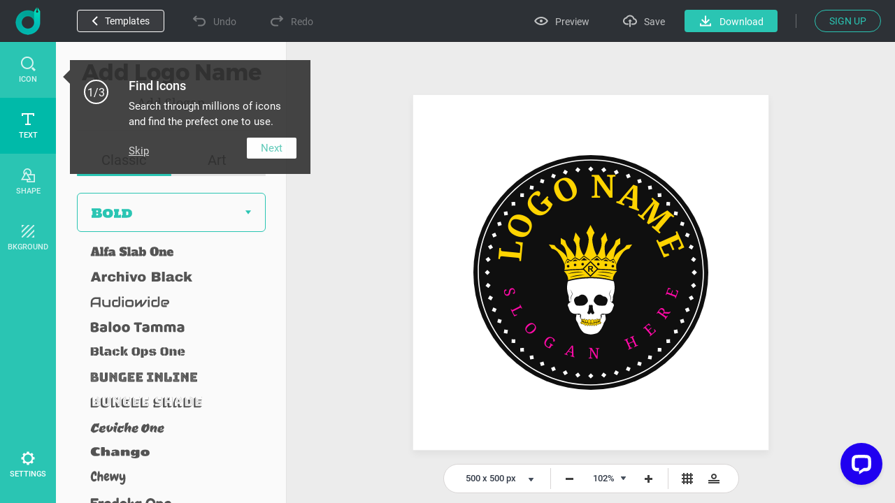

--- FILE ---
content_type: text/html; charset=UTF-8
request_url: https://www.designevo.com/index.php?option=com_designevo&task=user.checkState
body_size: -176
content:
{'result':false,'csrf_token':'3a76ebecd89f3bf3d9755c03bde456d4'}

--- FILE ---
content_type: image/svg+xml
request_url: https://www.designevo.com/app/common/font/fonts/bungee-inline/bungee-inline.svg?t=3.3.9.2
body_size: 2940
content:
<?xml version="1.0" encoding="utf-8"?>
<!-- Generator: Adobe Illustrator 16.0.0, SVG Export Plug-In . SVG Version: 6.00 Build 0)  -->
<!DOCTYPE svg PUBLIC "-//W3C//DTD SVG 1.1//EN" "http://www.w3.org/Graphics/SVG/1.1/DTD/svg11.dtd">
<svg version="1.1" id="图层_1" xmlns="http://www.w3.org/2000/svg" xmlns:xlink="http://www.w3.org/1999/xlink" x="0px" y="0px"
	 width="258px" height="36px" viewBox="0 0 258 36" enable-background="new 0 0 258 36" xml:space="preserve">
<g>
	<path fill="#545454" d="M21.887,25.193H14.05c-0.259,0-0.446-0.058-0.562-0.174c-0.116-0.114-0.173-0.303-0.173-0.561V11.234
		c0-0.258,0.058-0.445,0.173-0.561c0.115-0.116,0.303-0.174,0.562-0.174h6.51c1.333,0,2.32,0.255,2.959,0.766
		c0.639,0.51,0.958,1.296,0.958,2.356v0.979c0,0.572-0.099,1.038-0.296,1.397c-0.197,0.361-0.5,0.631-0.908,0.808
		c0.871,0.081,1.517,0.38,1.939,0.897c0.422,0.517,0.632,1.272,0.632,2.265v1.878c0,1.144-0.323,1.987-0.969,2.53
		C24.229,24.921,23.233,25.193,21.887,25.193z M15.581,23.357h5.49c0.571,0,1.034-0.052,1.388-0.154
		c0.354-0.102,0.623-0.241,0.806-0.417c0.184-0.178,0.309-0.392,0.377-0.644c0.068-0.252,0.102-0.527,0.102-0.827V20.01
		c0-0.34-0.031-0.652-0.092-0.938c-0.062-0.285-0.187-0.534-0.378-0.745c-0.19-0.21-0.462-0.374-0.816-0.489
		c-0.354-0.116-0.81-0.174-1.367-0.174c0.584-0.15,0.949-0.395,1.092-0.734s0.214-0.715,0.214-1.123V14.5
		c0-0.299-0.034-0.578-0.102-0.837c-0.068-0.258-0.197-0.486-0.388-0.684s-0.462-0.354-0.816-0.47
		c-0.354-0.114-0.81-0.174-1.368-0.174h-4.143V23.357z M19.723,12.541c1.021,0,1.687,0.19,2,0.571s0.47,0.844,0.47,1.388v1.306
		c0,0.245-0.024,0.48-0.071,0.704c-0.048,0.226-0.157,0.423-0.327,0.593c-0.17,0.17-0.418,0.306-0.745,0.408
		c-0.327,0.102-0.769,0.152-1.327,0.152h-3.938v-5.122H19.723z M21.091,17.867c1.02,0,1.684,0.204,1.99,0.612
		c0.306,0.408,0.459,0.918,0.459,1.53v1.306c0,0.559-0.156,1.005-0.47,1.338c-0.313,0.333-0.979,0.5-2,0.5h-5.286v-5.286H21.091z
		 M17.907,13.97v2.203h1.735c0.258,0,0.452-0.067,0.582-0.204c0.129-0.136,0.193-0.34,0.193-0.611v-0.571
		c0-0.272-0.064-0.477-0.193-0.612c-0.13-0.136-0.324-0.204-0.582-0.204H17.907z M17.907,19.316v2.407h2.653
		c0.258,0,0.452-0.067,0.582-0.204c0.129-0.136,0.194-0.34,0.194-0.611v-0.796c0-0.272-0.065-0.473-0.194-0.603
		c-0.129-0.129-0.323-0.193-0.582-0.193H17.907z"/>
	<path fill="#545454" d="M40.62,21.337c0,0.625-0.092,1.193-0.275,1.703c-0.184,0.511-0.511,0.946-0.979,1.307
		c-0.47,0.361-1.112,0.643-1.929,0.847c-0.815,0.204-1.857,0.307-3.122,0.307c-1.266,0-2.307-0.103-3.123-0.307
		s-1.459-0.485-1.928-0.847c-0.47-0.36-0.797-0.796-0.98-1.307c-0.184-0.51-0.274-1.078-0.274-1.703V11.234
		c0-0.258,0.058-0.445,0.173-0.561c0.115-0.116,0.303-0.174,0.562-0.174h3.204c0.258,0,0.445,0.058,0.561,0.174
		c0.115,0.115,0.174,0.303,0.174,0.561v9.306c0,0.272,0.102,0.501,0.307,0.684c0.203,0.185,0.659,0.276,1.367,0.276
		c0.721,0,1.184-0.092,1.388-0.276c0.204-0.183,0.306-0.411,0.306-0.684v-9.306c0-0.258,0.058-0.445,0.174-0.561
		c0.115-0.116,0.303-0.174,0.561-0.174h3.102c0.259,0,0.446,0.058,0.563,0.174c0.115,0.115,0.173,0.303,0.173,0.561V21.337z
		 M30.253,12.336v8.511c0,0.816,0.282,1.479,0.847,1.989c0.564,0.511,1.643,0.766,3.234,0.766c1.593,0,2.674-0.255,3.246-0.766
		c0.57-0.51,0.857-1.173,0.857-1.989v-8.511h-0.205v8.511c0,0.763-0.271,1.377-0.816,1.847c-0.545,0.469-1.57,0.705-3.082,0.705
		c-1.51,0-2.533-0.236-3.07-0.705c-0.538-0.47-0.807-1.084-0.807-1.847v-8.511H30.253z"/>
	<path fill="#545454" d="M47.131,25.193h-3.063c-0.258,0-0.445-0.058-0.561-0.174c-0.115-0.114-0.174-0.303-0.174-0.561V11.234
		c0-0.258,0.059-0.445,0.174-0.561c0.115-0.116,0.303-0.174,0.561-0.174h2.123c0.258,0,0.479,0.041,0.663,0.122
		c0.185,0.082,0.364,0.226,0.541,0.43l3.959,4.53v-4.348c0-0.258,0.058-0.445,0.173-0.561c0.116-0.116,0.303-0.174,0.563-0.174
		h3.061c0.258,0,0.445,0.058,0.561,0.174c0.115,0.115,0.174,0.303,0.174,0.561v13.225c0,0.258-0.059,0.446-0.174,0.561
		c-0.115,0.116-0.303,0.174-0.561,0.174H52.09c-0.26,0-0.446-0.058-0.563-0.174c-0.115-0.114-0.173-0.303-0.173-0.561v-2.51
		l-3.489-4.225v6.734c0,0.258-0.059,0.446-0.174,0.561C47.576,25.136,47.389,25.193,47.131,25.193z M46.028,12.5
		c-0.068-0.067-0.122-0.115-0.163-0.143s-0.089-0.041-0.144-0.041c-0.054,0-0.108,0.02-0.163,0.061s-0.082,0.103-0.082,0.185v10.796
		h0.205V12.602c0-0.013,0.002-0.027,0.01-0.04c0.007-0.014,0.018-0.021,0.03-0.021c0.015,0,0.03,0.007,0.052,0.021
		c0.02,0.013,0.037,0.027,0.051,0.04l7.715,8.653v2.103h0.203V12.336h-0.203v8.612L46.028,12.5z"/>
	<path fill="#545454" d="M69.925,25.193h-6.429c-1.701,0-2.963-0.34-3.785-1.021c-0.824-0.68-1.234-1.728-1.234-3.143v-6.367
		c0-1.415,0.41-2.463,1.234-3.143c0.822-0.68,2.084-1.021,3.785-1.021h5.102c0.26,0,0.445,0.058,0.563,0.174
		c0.115,0.115,0.173,0.303,0.173,0.561v2.47c0,0.259-0.058,0.445-0.173,0.562c-0.117,0.116-0.303,0.173-0.563,0.173h-4.244
		c-0.422,0-0.734,0.085-0.939,0.255c-0.203,0.171-0.306,0.426-0.306,0.767v4.877c0,0.34,0.079,0.592,0.235,0.755
		s0.391,0.245,0.703,0.245h1.98v-3.185c0-0.258,0.057-0.444,0.174-0.561c0.115-0.115,0.303-0.174,0.561-0.174h3.163
		c0.259,0,0.446,0.059,0.562,0.174c0.115,0.116,0.173,0.303,0.173,0.561v6.307c0,0.258-0.058,0.446-0.173,0.561
		C70.371,25.136,70.184,25.193,69.925,25.193z M64.374,23.357h4.062v-4.103H68.23v3.898h-3.856c-1.374,0-2.296-0.185-2.765-0.552
		c-0.471-0.367-0.705-0.992-0.705-1.877v-5.714c0-0.898,0.211-1.534,0.633-1.908s1.231-0.562,2.429-0.562h3.53v-0.205h-3.53
		c-1.306,0-2.177,0.205-2.612,0.613s-0.652,1.096-0.652,2.062v5.714c0,0.477,0.051,0.881,0.152,1.214
		c0.102,0.334,0.289,0.605,0.562,0.816s0.646,0.364,1.122,0.459C63.014,23.31,63.626,23.357,64.374,23.357z"/>
	<path fill="#545454" d="M83.354,25.193h-9.469c-0.26,0-0.447-0.058-0.563-0.174c-0.115-0.114-0.173-0.303-0.173-0.561V11.234
		c0-0.258,0.058-0.445,0.173-0.561c0.115-0.116,0.303-0.174,0.563-0.174h9.469c0.258,0,0.445,0.058,0.561,0.174
		c0.115,0.115,0.174,0.303,0.174,0.561v2.388c0,0.259-0.059,0.446-0.174,0.562c-0.115,0.116-0.303,0.173-0.561,0.173h-5.633v1.572
		H81.7c0.258,0,0.445,0.058,0.562,0.173c0.115,0.116,0.173,0.303,0.173,0.562v2.184c0,0.259-0.058,0.446-0.173,0.562
		c-0.116,0.116-0.304,0.173-0.562,0.173h-3.979v1.756h5.633c0.258,0,0.445,0.058,0.561,0.174c0.115,0.114,0.174,0.303,0.174,0.561
		v2.388c0,0.258-0.059,0.446-0.174,0.561C83.799,25.136,83.611,25.193,83.354,25.193z M82.251,23.153h-6.673v-5.286h5.02v-0.204
		h-5.02v-5.122h6.673v-0.205h-6.878v11.021h6.878V23.153z"/>
	<path fill="#545454" d="M96.699,25.193H87.23c-0.259,0-0.446-0.058-0.562-0.174c-0.116-0.114-0.173-0.303-0.173-0.561V11.234
		c0-0.258,0.057-0.445,0.173-0.561c0.115-0.116,0.303-0.174,0.562-0.174h9.469c0.258,0,0.445,0.058,0.561,0.174
		c0.117,0.115,0.174,0.303,0.174,0.561v2.388c0,0.259-0.057,0.446-0.174,0.562c-0.115,0.116-0.303,0.173-0.561,0.173h-5.633v1.572
		h3.98c0.258,0,0.445,0.058,0.561,0.173c0.115,0.116,0.174,0.303,0.174,0.562v2.184c0,0.259-0.059,0.446-0.174,0.562
		c-0.115,0.116-0.303,0.173-0.561,0.173h-3.98v1.756h5.633c0.258,0,0.445,0.058,0.561,0.174c0.117,0.114,0.174,0.303,0.174,0.561
		v2.388c0,0.258-0.057,0.446-0.174,0.561C97.145,25.136,96.957,25.193,96.699,25.193z M95.598,23.153h-6.674v-5.286h5.021v-0.204
		h-5.021v-5.122h6.674v-0.205H88.72v11.021h6.878V23.153z"/>
	<path fill="#545454" d="M104.842,25.193c-0.259,0-0.446-0.058-0.562-0.174c-0.116-0.114-0.174-0.303-0.174-0.561V22.03
		c0-0.258,0.058-0.446,0.174-0.561c0.115-0.116,0.303-0.174,0.562-0.174h2.02v-6.857h-2.02c-0.259,0-0.446-0.057-0.562-0.173
		c-0.116-0.116-0.174-0.303-0.174-0.562v-2.47c0-0.258,0.058-0.445,0.174-0.561c0.115-0.116,0.303-0.174,0.562-0.174h8.693
		c0.258,0,0.445,0.058,0.561,0.174c0.115,0.115,0.174,0.303,0.174,0.561v2.47c0,0.259-0.059,0.445-0.174,0.562
		s-0.303,0.173-0.561,0.173h-1.98v6.857h1.98c0.258,0,0.445,0.058,0.561,0.174c0.115,0.114,0.174,0.303,0.174,0.561v2.429
		c0,0.258-0.059,0.446-0.174,0.561c-0.115,0.116-0.303,0.174-0.561,0.174H104.842z M112.434,23.357v-0.204h-3.123V12.541h3.123
		v-0.205h-6.49v0.205h3.163v10.612h-3.163v0.204H112.434z"/>
	<path fill="#545454" d="M120.576,25.193h-3.062c-0.259,0-0.446-0.058-0.562-0.174c-0.115-0.114-0.173-0.303-0.173-0.561V11.234
		c0-0.258,0.058-0.445,0.173-0.561c0.115-0.116,0.303-0.174,0.562-0.174h2.122c0.258,0,0.479,0.041,0.663,0.122
		c0.185,0.082,0.364,0.226,0.541,0.43l3.96,4.53v-4.348c0-0.258,0.057-0.445,0.172-0.561c0.117-0.116,0.303-0.174,0.563-0.174h3.061
		c0.259,0,0.445,0.058,0.562,0.174c0.115,0.115,0.173,0.303,0.173,0.561v13.225c0,0.258-0.058,0.446-0.173,0.561
		c-0.116,0.116-0.303,0.174-0.562,0.174h-3.061c-0.26,0-0.445-0.058-0.563-0.174c-0.115-0.114-0.172-0.303-0.172-0.561v-2.51
		l-3.49-4.225v6.734c0,0.258-0.059,0.446-0.174,0.561C121.021,25.136,120.834,25.193,120.576,25.193z M119.475,12.5
		c-0.068-0.067-0.123-0.115-0.164-0.143s-0.088-0.041-0.143-0.041s-0.109,0.02-0.164,0.061c-0.054,0.041-0.082,0.103-0.082,0.185
		v10.796h0.205V12.602c0-0.013,0.003-0.027,0.01-0.04c0.007-0.014,0.018-0.021,0.031-0.021s0.03,0.007,0.051,0.021
		c0.02,0.013,0.037,0.027,0.051,0.04l7.715,8.653v2.103h0.203V12.336h-0.203v8.612L119.475,12.5z"/>
	<path fill="#545454" d="M143.268,25.193h-10.387c-0.258,0-0.445-0.058-0.561-0.174c-0.117-0.114-0.174-0.303-0.174-0.561V11.234
		c0-0.258,0.057-0.445,0.174-0.561c0.115-0.116,0.303-0.174,0.561-0.174h3.163c0.259,0,0.446,0.058,0.562,0.174
		c0.115,0.115,0.173,0.303,0.173,0.561v10.103h2.796V18.03c0-0.258,0.059-0.445,0.174-0.561c0.115-0.116,0.303-0.174,0.561-0.174
		h2.959c0.259,0,0.446,0.058,0.563,0.174c0.115,0.115,0.173,0.303,0.173,0.561v6.429c0,0.258-0.058,0.446-0.173,0.561
		C143.714,25.136,143.526,25.193,143.268,25.193z M134.371,23.357h7.51v-4.226h-0.205v4.021h-7.102V12.336h-0.203V23.357z"/>
	<path fill="#545454" d="M146.737,25.193c-0.259,0-0.446-0.058-0.562-0.174c-0.115-0.114-0.174-0.303-0.174-0.561V22.03
		c0-0.258,0.059-0.446,0.174-0.561c0.115-0.116,0.303-0.174,0.562-0.174h2.021v-6.857h-2.021c-0.259,0-0.446-0.057-0.562-0.173
		s-0.174-0.303-0.174-0.562v-2.47c0-0.258,0.059-0.445,0.174-0.561c0.115-0.116,0.303-0.174,0.562-0.174h8.693
		c0.259,0,0.446,0.058,0.562,0.174c0.115,0.115,0.174,0.303,0.174,0.561v2.47c0,0.259-0.059,0.445-0.174,0.562
		s-0.303,0.173-0.562,0.173h-1.979v6.857h1.979c0.259,0,0.446,0.058,0.562,0.174c0.115,0.114,0.174,0.303,0.174,0.561v2.429
		c0,0.258-0.059,0.446-0.174,0.561c-0.115,0.116-0.303,0.174-0.562,0.174H146.737z M154.329,23.357v-0.204h-3.122V12.541h3.122
		v-0.205h-6.489v0.205h3.162v10.612h-3.162v0.204H154.329z"/>
	<path fill="#545454" d="M162.472,25.193h-3.062c-0.258,0-0.445-0.058-0.561-0.174c-0.116-0.114-0.174-0.303-0.174-0.561V11.234
		c0-0.258,0.058-0.445,0.174-0.561c0.115-0.116,0.303-0.174,0.561-0.174h2.123c0.258,0,0.479,0.041,0.662,0.122
		c0.185,0.082,0.364,0.226,0.541,0.43l3.959,4.53v-4.348c0-0.258,0.059-0.445,0.174-0.561c0.115-0.116,0.303-0.174,0.562-0.174
		h3.062c0.258,0,0.445,0.058,0.561,0.174c0.115,0.115,0.174,0.303,0.174,0.561v13.225c0,0.258-0.059,0.446-0.174,0.561
		c-0.115,0.116-0.303,0.174-0.561,0.174h-3.062c-0.259,0-0.446-0.058-0.562-0.174c-0.115-0.114-0.174-0.303-0.174-0.561v-2.51
		l-3.489-4.225v6.734c0,0.258-0.058,0.446-0.173,0.561C162.917,25.136,162.729,25.193,162.472,25.193z M161.369,12.5
		c-0.068-0.067-0.122-0.115-0.162-0.143c-0.041-0.027-0.09-0.041-0.145-0.041c-0.053,0-0.107,0.02-0.162,0.061
		s-0.082,0.103-0.082,0.185v10.796h0.204V12.602c0-0.013,0.003-0.027,0.011-0.04c0.006-0.014,0.017-0.021,0.029-0.021
		c0.014,0,0.031,0.007,0.052,0.021c0.021,0.013,0.038,0.027,0.052,0.04l7.713,8.653v2.103h0.205V12.336h-0.205v8.612L161.369,12.5z"
		/>
	<path fill="#545454" d="M184.246,25.193h-9.469c-0.259,0-0.446-0.058-0.562-0.174c-0.116-0.114-0.173-0.303-0.173-0.561V11.234
		c0-0.258,0.057-0.445,0.173-0.561c0.115-0.116,0.303-0.174,0.562-0.174h9.469c0.258,0,0.445,0.058,0.561,0.174
		c0.116,0.115,0.174,0.303,0.174,0.561v2.388c0,0.259-0.058,0.446-0.174,0.562c-0.115,0.116-0.303,0.173-0.561,0.173h-5.633v1.572
		h3.98c0.258,0,0.445,0.058,0.561,0.173c0.115,0.116,0.174,0.303,0.174,0.562v2.184c0,0.259-0.059,0.446-0.174,0.562
		c-0.115,0.116-0.303,0.173-0.561,0.173h-3.98v1.756h5.633c0.258,0,0.445,0.058,0.561,0.174c0.116,0.114,0.174,0.303,0.174,0.561
		v2.388c0,0.258-0.058,0.446-0.174,0.561C184.691,25.136,184.504,25.193,184.246,25.193z M183.145,23.153h-6.674v-5.286h5.021
		v-0.204h-5.021v-5.122h6.674v-0.205h-6.878v11.021h6.878V23.153z"/>
</g>
</svg>


--- FILE ---
content_type: image/svg+xml
request_url: https://www.designevo.com/app/common/font/fonts/coda/coda.svg?t=3.3.9.2
body_size: 2666
content:
<?xml version="1.0" encoding="utf-8"?>
<!-- Generator: Adobe Illustrator 16.0.0, SVG Export Plug-In . SVG Version: 6.00 Build 0)  -->
<!DOCTYPE svg PUBLIC "-//W3C//DTD SVG 1.1//EN" "http://www.w3.org/Graphics/SVG/1.1/DTD/svg11.dtd">
<svg version="1.1" id="图层_1" xmlns="http://www.w3.org/2000/svg" xmlns:xlink="http://www.w3.org/1999/xlink" x="0px" y="0px"
	 width="258px" height="36px" viewBox="0 0 258 36" enable-background="new 0 0 258 36" xml:space="preserve">
<g>
	<path fill="#545454" d="M23.179,21.201l1.898,0.283c-0.037,0.697-0.099,1.292-0.186,1.782c-0.087,0.491-0.216,0.929-0.386,1.313
		c-0.172,0.387-0.38,0.696-0.627,0.934c-0.248,0.236-0.565,0.43-0.955,0.584c-0.389,0.151-0.825,0.257-1.308,0.315
		c-0.484,0.058-1.067,0.087-1.75,0.087c-0.654,0-1.239-0.017-1.756-0.049c-0.516-0.033-0.987-0.105-1.412-0.218
		c-0.426-0.113-0.797-0.221-1.112-0.327c-0.317-0.106-0.597-0.283-0.84-0.53c-0.244-0.247-0.447-0.468-0.611-0.664
		c-0.163-0.197-0.302-0.497-0.414-0.899c-0.113-0.404-0.198-0.759-0.256-1.063c-0.058-0.305-0.104-0.749-0.137-1.33
		c-0.032-0.582-0.052-1.091-0.06-1.526c-0.007-0.437-0.011-1.04-0.011-1.811c0-0.814,0.003-1.469,0.011-1.963
		s0.029-1.031,0.065-1.613s0.082-1.033,0.136-1.353s0.142-0.671,0.262-1.052c0.119-0.382,0.256-0.665,0.409-0.852
		c0.153-0.186,0.353-0.387,0.6-0.604s0.518-0.368,0.812-0.452c0.295-0.083,0.653-0.17,1.075-0.258
		c0.421-0.087,0.874-0.141,1.357-0.163c0.483-0.021,1.045-0.032,1.685-0.032c0.662,0,1.225,0.023,1.69,0.071
		c0.465,0.048,0.901,0.138,1.309,0.271c0.407,0.136,0.742,0.314,1.003,0.535c0.262,0.222,0.493,0.51,0.692,0.868
		c0.2,0.354,0.354,0.774,0.463,1.258c0.109,0.484,0.189,1.064,0.24,1.739l-1.908,0.37c-0.037-0.37-0.069-0.678-0.098-0.925
		c-0.029-0.248-0.071-0.492-0.125-0.731c-0.055-0.24-0.099-0.434-0.131-0.583c-0.033-0.149-0.1-0.295-0.203-0.438
		c-0.102-0.141-0.184-0.249-0.245-0.321s-0.176-0.142-0.343-0.207c-0.168-0.064-0.308-0.11-0.42-0.136
		c-0.113-0.024-0.298-0.05-0.556-0.07c-0.259-0.022-0.482-0.033-0.671-0.033s-0.465,0-0.829,0c-0.508,0-0.925,0.005-1.248,0.017
		c-0.324,0.011-0.647,0.036-0.971,0.076c-0.324,0.04-0.578,0.098-0.763,0.174c-0.185,0.077-0.358,0.179-0.518,0.305
		c-0.161,0.128-0.275,0.283-0.344,0.47c-0.069,0.186-0.111,0.408-0.125,0.67c-0.065,1.92-0.098,3.879-0.098,5.878
		c0,1.396,0.033,2.758,0.098,4.089c0.037,0.414,0.154,0.738,0.354,0.971c0.2,0.232,0.589,0.417,1.167,0.556s1.398,0.208,2.459,0.208
		c0.566,0,1.042-0.017,1.428-0.049c0.385-0.033,0.708-0.109,0.97-0.23c0.262-0.119,0.461-0.229,0.6-0.327
		c0.139-0.098,0.249-0.288,0.333-0.571c0.083-0.284,0.138-0.522,0.164-0.715c0.025-0.192,0.052-0.521,0.082-0.987
		c0.007-0.102,0.012-0.182,0.016-0.239c0.003-0.058,0.009-0.136,0.017-0.234C23.165,21.37,23.172,21.281,23.179,21.201z"/>
	<path fill="#545454" d="M32.623,26.402c-0.807,0-1.479-0.033-2.017-0.099s-1.002-0.208-1.391-0.431
		c-0.389-0.222-0.685-0.458-0.888-0.708c-0.203-0.252-0.364-0.647-0.48-1.189c-0.116-0.541-0.187-1.077-0.212-1.608
		c-0.026-0.53-0.039-1.268-0.039-2.213c0-0.706,0.009-1.294,0.027-1.768c0.019-0.472,0.061-0.935,0.126-1.39
		c0.065-0.454,0.147-0.821,0.245-1.102c0.099-0.279,0.24-0.545,0.426-0.796c0.185-0.251,0.395-0.441,0.627-0.572
		s0.529-0.245,0.889-0.344c0.36-0.098,0.753-0.163,1.177-0.196c0.426-0.032,0.933-0.049,1.521-0.049s1.096,0.017,1.521,0.049
		c0.425,0.033,0.817,0.099,1.178,0.196c0.359,0.099,0.656,0.213,0.888,0.344s0.442,0.321,0.627,0.572
		c0.186,0.251,0.327,0.517,0.426,0.796c0.098,0.28,0.18,0.647,0.245,1.102c0.065,0.455,0.106,0.918,0.125,1.39
		c0.018,0.474,0.027,1.062,0.027,1.768c0,0.945-0.013,1.683-0.039,2.213c-0.025,0.531-0.096,1.067-0.212,1.608
		c-0.116,0.542-0.278,0.94-0.486,1.194c-0.207,0.254-0.505,0.49-0.894,0.71c-0.389,0.218-0.853,0.358-1.391,0.424
		S33.437,26.402,32.623,26.402z M32.644,24.896c1.033-0.021,1.75-0.097,2.154-0.229c0.403-0.131,0.605-0.389,0.605-0.774
		c0.08-1.039,0.12-2.242,0.12-3.608c0-0.451-0.018-1.096-0.054-1.937c-0.037-0.839-0.055-1.463-0.055-1.87
		c0-0.122-0.02-0.235-0.06-0.338c-0.041-0.102-0.106-0.187-0.197-0.256c-0.091-0.069-0.182-0.129-0.273-0.18
		s-0.218-0.091-0.381-0.119c-0.164-0.029-0.302-0.056-0.415-0.077s-0.272-0.036-0.479-0.044c-0.208-0.007-0.368-0.01-0.48-0.01
		c-0.113,0-0.279,0-0.497,0s-0.384,0-0.497,0c-0.112,0-0.272,0.003-0.48,0.01c-0.206,0.008-0.367,0.022-0.479,0.044
		c-0.113,0.021-0.25,0.048-0.415,0.077c-0.163,0.028-0.291,0.068-0.381,0.119c-0.091,0.051-0.182,0.11-0.273,0.18
		s-0.156,0.154-0.196,0.256c-0.04,0.103-0.06,0.216-0.06,0.338c0,0.407-0.018,1.031-0.054,1.87
		c-0.037,0.841-0.055,1.485-0.055,1.937c0,1.366,0.04,2.569,0.12,3.608c0,0.386,0.213,0.648,0.638,0.791
		C30.927,24.826,31.641,24.896,32.644,24.896z"/>
	<path fill="#545454" d="M50.2,26.238h-1.962l-0.208-1.504c-0.443,1.111-1.603,1.668-3.478,1.668c-0.502,0-0.951-0.033-1.347-0.099
		c-0.396-0.065-0.738-0.177-1.025-0.337c-0.288-0.161-0.533-0.327-0.736-0.497s-0.373-0.417-0.507-0.741
		c-0.135-0.324-0.24-0.618-0.317-0.884c-0.076-0.265-0.132-0.635-0.168-1.106c-0.036-0.473-0.058-0.885-0.065-1.237
		s-0.011-0.831-0.011-1.435c0-0.589,0.009-1.098,0.027-1.527c0.018-0.428,0.055-0.854,0.109-1.275
		c0.055-0.422,0.127-0.774,0.218-1.062c0.091-0.289,0.213-0.566,0.366-0.835c0.153-0.27,0.336-0.486,0.551-0.649
		c0.214-0.164,0.471-0.308,0.769-0.436c0.298-0.128,0.64-0.217,1.025-0.267c0.385-0.052,0.821-0.077,1.308-0.077
		c0.938,0,1.667,0.126,2.187,0.376c0.519,0.251,0.892,0.649,1.117,1.194V9.674L50.2,9.5V26.238z M48.051,23.458v-6.357
		c0-0.632-0.196-1.066-0.588-1.304c-0.393-0.235-1.13-0.354-2.213-0.354c-0.844,0-1.469,0.062-1.875,0.186
		c-0.334,0.102-0.56,0.4-0.676,0.899c-0.117,0.498-0.175,1.169-0.175,2.011c0,1.229,0.022,2.949,0.065,5.159
		c0.037,0.479,0.231,0.8,0.583,0.965c0.353,0.163,1.045,0.245,2.078,0.245c1.018,0,1.729-0.102,2.131-0.306
		C47.785,24.398,48.008,24.018,48.051,23.458z"/>
	<path fill="#545454" d="M62.358,26.238h-1.701l-0.349-1.712c-0.218,0.748-0.613,1.248-1.183,1.499
		c-0.571,0.252-1.406,0.377-2.503,0.377c-0.728,0-1.323-0.071-1.788-0.213c-0.465-0.142-0.836-0.381-1.112-0.715
		c-0.277-0.334-0.468-0.741-0.572-1.227c-0.106-0.483-0.158-1.106-0.158-1.869c0-0.343,0.06-0.647,0.18-0.916
		c0.12-0.27,0.283-0.498,0.49-0.688c0.208-0.188,0.483-0.353,0.829-0.49c0.346-0.139,0.704-0.247,1.075-0.327
		c0.37-0.08,0.819-0.145,1.346-0.192c0.527-0.046,1.042-0.077,1.543-0.092c0.501-0.015,1.086-0.021,1.755-0.021v-3.238
		c0-0.372-0.174-0.627-0.523-0.77c-0.349-0.141-0.971-0.213-1.865-0.213c-0.625,0-1.094,0.015-1.407,0.044
		c-0.313,0.029-0.551,0.115-0.714,0.256c-0.164,0.143-0.258,0.281-0.283,0.422c-0.026,0.137-0.042,0.396-0.049,0.772
		c-0.007,0.139-0.011,0.247-0.011,0.327l-1.668-0.065c-0.015-0.116-0.022-0.287-0.022-0.512c0-0.487,0.071-0.9,0.212-1.237
		c0.142-0.339,0.326-0.604,0.551-0.797s0.534-0.344,0.927-0.452c0.393-0.109,0.782-0.178,1.167-0.207
		c0.386-0.029,0.865-0.044,1.44-0.044c0.872,0,1.581,0.067,2.126,0.202c0.545,0.135,0.992,0.375,1.341,0.724
		c0.349,0.35,0.59,0.796,0.726,1.338c0.134,0.54,0.201,1.248,0.201,2.119V26.238z M60.209,22.814V20.95
		c-1.432,0-2.533,0.054-3.304,0.164c-0.771,0.108-1.285,0.26-1.543,0.452c-0.258,0.191-0.386,0.463-0.386,0.813
		c0,0.015,0,0.036,0,0.065c0,1.104,0.091,1.792,0.272,2.06c0.182,0.271,0.737,0.404,1.668,0.404c0.792,0,1.436-0.095,1.93-0.284
		c0.495-0.188,0.838-0.431,1.03-0.725S60.181,23.243,60.209,22.814z"/>
</g>
</svg>


--- FILE ---
content_type: image/svg+xml
request_url: https://www.designevo.com/app/common/font/fonts/knewave/knewave.svg?t=3.3.9.2
body_size: 3411
content:
<?xml version="1.0" encoding="utf-8"?>
<!-- Generator: Adobe Illustrator 16.0.0, SVG Export Plug-In . SVG Version: 6.00 Build 0)  -->
<!DOCTYPE svg PUBLIC "-//W3C//DTD SVG 1.1//EN" "http://www.w3.org/Graphics/SVG/1.1/DTD/svg11.dtd">
<svg version="1.1" id="图层_1" xmlns="http://www.w3.org/2000/svg" xmlns:xlink="http://www.w3.org/1999/xlink" x="0px" y="0px"
	 width="258px" height="36px" viewBox="0 0 258 36" enable-background="new 0 0 258 36" xml:space="preserve">
<g>
	<path fill="#545454" d="M17.355,10.818c0.26-0.629,0.629-0.855,1.108-0.678C18.6,9.84,18.72,9.648,18.823,9.566
		c0.103-0.084,0.208-0.146,0.318-0.195c0.109-0.049,0.226-0.1,0.349-0.154s0.315-0.104,0.575-0.145s0.547-0.064,0.862-0.07
		c0.314-0.008,0.633,0.01,0.955,0.051c0.321,0.041,0.591,0.131,0.811,0.266c0.533,0.316,0.649,0.822,0.349,1.52
		c0.027-0.014,0.021,0-0.021,0.041l-0.185,0.35l-0.144,0.184c-0.069,0.07-0.281,0.486-0.637,1.252
		c-0.287,0.547-0.582,1.088-0.882,1.621c-0.492,0.918-0.793,1.506-0.902,1.766c0.479-0.26,1.032-0.637,1.662-1.129
		c1.19-0.916,1.95-1.465,2.278-1.641c0.328-0.18,0.557-0.289,0.688-0.33c0.13-0.041,0.256-0.051,0.38-0.031
		c0.123,0.021,0.253,0.059,0.39,0.113l0.513,0.207c0.328,0.109,0.505,0.504,0.533,1.189c0.013,0.67-0.123,1.176-0.41,1.518
		c-1.245,1.615-2.647,2.695-4.207,3.242c-0.479,0.178-0.971,0.328-1.477,0.451c0.725,0.082,1.416,0.563,2.073,1.438
		c0.533,0.711,0.919,1.443,1.159,2.195c0.24,0.752,0.428,1.311,0.564,1.672c0.137,0.363,0.195,0.643,0.175,0.842
		c-0.021,0.197-0.137,0.35-0.349,0.451c-0.212,0.104-0.571,0.201-1.077,0.297c-0.233,0.041-0.711-0.232-1.437-0.82
		c-0.315-0.26-0.65-0.543-1.005-0.852c-0.356-0.309-0.711-0.598-1.067-0.871c-0.821-0.645-1.395-0.979-1.723-1.006
		c-0.028,0-0.082-0.014-0.164-0.041l-0.37,0.924c-0.191,0.451-0.386,0.926-0.584,1.426c-0.198,0.498-0.435,0.947-0.708,1.344
		c-0.424,0.287-0.917,0.402-1.478,0.348c-0.643-0.068-1.067-0.328-1.272-0.779c-0.137-0.424,0.089-1.668,0.677-3.734
		c0.396-1.449,0.738-2.721,1.026-3.816c0.288-1.094,0.534-2,0.739-2.719s0.355-1.279,0.451-1.684
		c0.096-0.402,0.191-0.797,0.288-1.18C16.767,12.186,17.041,11.434,17.355,10.818z"/>
	<path fill="#545454" d="M28.969,16.502c0.917-0.369,1.533-0.377,1.848-0.021c0.164,0.191,0.246,0.459,0.246,0.801v0.102
		c0.506-0.588,1.389-1.08,2.646-1.477c1.327-0.41,2.422-0.527,3.283-0.348c1.122,0.232,1.752,0.963,1.889,2.195
		c0.109,1.039-0.131,2.359-0.719,3.961c-0.191,0.41-0.338,0.742-0.441,0.994c-0.102,0.254-0.194,0.482-0.276,0.688
		c-0.179,0.383-0.458,0.842-0.842,1.375c-0.219,0.41-0.558,0.725-1.016,0.943s-0.909,0.346-1.354,0.381
		c-0.444,0.033-0.811-0.035-1.098-0.205c-0.287-0.172-0.369-0.441-0.246-0.813c0.314-0.848,0.574-1.619,0.779-2.318
		c0.205-0.697,0.418-1.293,0.637-1.785c0.205-0.697,0.232-1.135,0.082-1.313c-0.123-0.137-0.336-0.117-0.637,0.061
		c-0.26,0.164-0.444,0.357-0.554,0.574c-0.246,0.178-0.711,0.891-1.396,2.135c-0.191,0.342-0.379,0.682-0.564,1.016
		c-0.184,0.336-0.355,0.646-0.512,0.934c-0.158,0.287-0.295,0.527-0.411,0.719s-0.22,0.318-0.308,0.379
		c-0.09,0.063-0.164,0.104-0.227,0.123c-0.061,0.021-0.111,0.045-0.152,0.072c-0.042,0.027-0.076,0.117-0.104,0.268
		c-0.055,0.314-0.383,0.547-0.984,0.697c-0.973,0.246-1.848,0.205-2.627-0.123c-0.26-0.109-0.464-0.26-0.615-0.451
		c-0.314-0.631,0.226-2.77,1.622-6.424c0.492-1.285,0.813-2.053,0.964-2.299c0.342-0.518,0.564-0.813,0.667-0.881
		S28.791,16.406,28.969,16.502z"/>
	<path fill="#545454" d="M46.083,22.35c-0.26,0.123-0.513,0.219-0.759,0.287c-0.247,0.068-0.534,0.137-0.862,0.207
		c-0.862,0.176-1.484,0.279-1.868,0.307c0.041,0.137,0.247,0.301,0.617,0.492c0.246,0.041,0.516,0.004,0.81-0.113
		c0.294-0.115,0.603-0.227,0.924-0.328c0.321-0.104,0.636-0.16,0.944-0.174c0.307-0.014,0.598,0.104,0.871,0.35
		c0.109,0.246,0.198,0.389,0.268,0.43c0.068,0.041,0.129,0.063,0.184,0.063s0.117,0.02,0.186,0.061s0.167,0.199,0.297,0.473
		c0.131,0.273,0.096,0.533-0.102,0.779c-0.199,0.246-0.504,0.459-0.914,0.637s-0.889,0.32-1.436,0.43
		c-0.548,0.109-1.096,0.186-1.643,0.227c-1.23,0.096-2.168,0-2.811-0.287c-0.931-0.314-1.533-0.938-1.807-1.867
		c-0.355-1.23-0.156-2.668,0.596-4.311c0.342-0.766,0.883-1.586,1.621-2.463c0.643-0.764,1.361-1.318,2.154-1.66
		c0.916-0.396,1.875-0.582,2.873-0.555c1.066,0.027,1.807,0.492,2.217,1.395c0.205,0.48,0.246,1.15,0.123,2.012
		c-0.219,1.121-0.507,1.916-0.863,2.381C47.349,21.57,46.808,21.98,46.083,22.35z M44.893,19.107c-0.725-0.15-1.293,0.26-1.703,1.23
		c-0.123,0.262-0.219,0.535-0.287,0.822c0.465,0.055,0.957-0.205,1.478-0.779c0.191-0.234,0.335-0.469,0.431-0.709
		S44.934,19.244,44.893,19.107z"/>
	<path fill="#545454" d="M58.559,17.896c-0.096,0.795-0.17,1.316-0.225,1.57s-0.096,0.482-0.123,0.688
		c-0.014,0.109,0.016,0.131,0.092,0.061c0.074-0.068,0.178-0.193,0.308-0.379c0.13-0.184,0.277-0.406,0.441-0.666
		s0.321-0.527,0.472-0.801c0.342-0.656,0.54-1.156,0.596-1.498c-0.014-0.055-0.018-0.105-0.011-0.154s-0.007-0.15-0.041-0.307
		c-0.034-0.158-0.024-0.354,0.03-0.586s0.158-0.43,0.309-0.594c0.328-0.357,0.813-0.494,1.457-0.412
		c0.574,0.027,0.964,0.096,1.17,0.205c0.369,0.207,0.711,0.576,1.025,1.109c0.15,0.328,0.062,1.074-0.267,2.236
		c-0.397,1.465-1.04,3.133-1.929,5.008c-0.246,0.492-0.479,0.908-0.697,1.25c-0.22,0.344-0.534,0.631-0.945,0.863
		c-0.41,0.232-0.848,0.396-1.313,0.492c-1.025,0.205-1.895,0.109-2.605-0.287c-0.11-0.096-0.22-0.18-0.329-0.246
		c-0.109-0.068-0.239-0.199-0.39-0.391c-0.479-0.643-0.753-1.539-0.821-2.688c-0.205,0.697-0.451,1.252-0.738,1.662
		c-0.438,0.574-0.972,1.148-1.601,1.723c-0.67,0.396-1.437,0.561-2.299,0.492c-0.287-0.014-0.54-0.074-0.759-0.184
		c-0.192-0.164-0.328-0.305-0.41-0.422c-0.083-0.115-0.124-0.352-0.124-0.707c0-0.629,0.165-1.518,0.493-2.668
		c0.082-0.301,0.181-0.664,0.298-1.088c0.115-0.424,0.229-0.861,0.338-1.313c0.301-1.326,0.469-2.158,0.503-2.494
		c0.034-0.334,0.065-0.564,0.093-0.688c0.123-0.23,0.314-0.41,0.574-0.533s0.53-0.184,0.811-0.184s0.537,0.068,0.77,0.205
		s0.391,0.348,0.473,0.635h0.02v0.021c0.41,0.766,0.616,1.545,0.616,2.34c0.369-0.494,0.694-0.859,0.975-1.098
		c0.28-0.24,0.558-0.414,0.831-0.525c0.41-0.148,0.721-0.238,0.934-0.266c0.212-0.027,0.441-0.064,0.688-0.113
		c0.246-0.047,0.485-0.072,0.719-0.072C58.498,17.123,58.695,17.391,58.559,17.896z"/>
	<path fill="#545454" d="M72.76,16.584l0.082,0.02c0.027,0,0.041,0.008,0.041,0.021c0.355-0.137,0.648-0.035,0.882,0.307
		c0.15,0.234,0.267,0.59,0.349,1.068c0.027,0.656-0.041,1.566-0.205,2.729c-0.314,2.354-0.486,3.756-0.513,4.207
		c0.026,0.479-0.267,0.807-0.882,0.984c-0.534,0.164-1.068,0.158-1.602-0.02c-0.561-0.191-0.793-0.486-0.697-0.883
		c-0.109,0.205-0.219,0.352-0.328,0.441c-0.109,0.088-0.326,0.211-0.646,0.369c-0.322,0.156-0.777,0.287-1.365,0.391
		c-0.588,0.102-1.176,0.129-1.764,0.082c-0.589-0.049-1.126-0.193-1.611-0.432c-0.486-0.24-0.811-0.611-0.975-1.119
		c-0.314-0.984-0.273-2.236,0.123-3.754c0.273-0.998,0.766-1.881,1.478-2.648c0.821-0.875,1.751-1.6,2.79-2.174
		c0.78-0.424,1.533-0.678,2.258-0.76c0.246-0.027,0.461-0.02,0.646,0.021c0.184,0.041,0.383,0.082,0.596,0.123
		c0.211,0.041,0.413,0.102,0.604,0.184C72.514,15.947,72.76,16.229,72.76,16.584z M68.963,22.021
		c0.096-0.191,0.175-0.432,0.236-0.719s0.146-0.602,0.256-0.943c-1.107,0.451-1.956,1.006-2.545,1.662
		c-0.643,0.725-0.602,1.225,0.124,1.498c0.629,0.164,1.087,0.063,1.375-0.307c0.123-0.164,0.232-0.369,0.328-0.617
		c0.095-0.246,0.212-0.5,0.349-0.758C69.045,21.906,69.004,21.967,68.963,22.021z"/>
	<path fill="#545454" d="M78.895,16.275c0.068,0.82,0.13,1.645,0.186,2.473c0.054,0.828,0.136,1.652,0.246,2.473
		c0.246-0.506,0.475-1.039,0.688-1.6c0.211-0.561,0.44-1.115,0.687-1.662c0.589-1.287,1.238-2.23,1.95-2.832
		c0.438-0.479,1.094-0.719,1.969-0.719c0.52,0,0.849,0.164,0.985,0.492c0.069,0.164,0.048,0.385-0.062,0.658
		c0.67,0.479,0.814,1.031,0.432,1.66c-0.109,0.164-0.219,0.316-0.329,0.451c-0.589,0.986-1.128,1.896-1.62,2.73
		c-0.809,1.383-1.533,2.566-2.176,3.551c-0.219,0.328-0.523,0.693-0.913,1.098c-0.39,0.402-0.817,0.748-1.282,1.035
		c-1.096,0.711-1.964,0.842-2.606,0.391c-0.425-0.055-0.821-0.191-1.19-0.41s-0.65-0.508-0.842-0.863
		c-0.287-0.752-0.219-2.475,0.205-5.17c0.097-0.602,0.158-1.053,0.186-1.355c0.027-0.301,0.062-0.574,0.103-0.82
		s0.075-0.479,0.103-0.697s0.055-0.441,0.082-0.666c0.027-0.227,0.09-0.436,0.186-0.627c0.232-0.438,0.656-0.676,1.271-0.717h0.246
		c0.246,0.055,0.479,0.115,0.697,0.184c0.37,0.137,0.616,0.396,0.739,0.779C78.847,16.152,78.867,16.207,78.895,16.275z"/>
	<path fill="#545454" d="M91.965,22.35c-0.26,0.123-0.512,0.219-0.759,0.287s-0.534,0.137-0.862,0.207
		c-0.861,0.176-1.484,0.279-1.867,0.307c0.041,0.137,0.247,0.301,0.616,0.492c0.246,0.041,0.517,0.004,0.81-0.113
		c0.295-0.115,0.603-0.227,0.924-0.328c0.321-0.104,0.637-0.16,0.944-0.174s0.599,0.104,0.872,0.35
		c0.109,0.246,0.197,0.389,0.267,0.43c0.068,0.041,0.13,0.063,0.185,0.063s0.116,0.02,0.185,0.061s0.167,0.199,0.298,0.473
		c0.13,0.273,0.096,0.533-0.103,0.779s-0.503,0.459-0.913,0.637s-0.89,0.32-1.437,0.43c-0.548,0.109-1.095,0.186-1.642,0.227
		c-1.231,0.096-2.168,0-2.811-0.287c-0.932-0.314-1.533-0.938-1.807-1.867c-0.355-1.23-0.156-2.668,0.596-4.311
		c0.342-0.766,0.883-1.586,1.621-2.463c0.643-0.764,1.361-1.318,2.154-1.66c0.916-0.396,1.874-0.582,2.873-0.555
		c1.066,0.027,1.806,0.492,2.216,1.395c0.205,0.48,0.246,1.15,0.123,2.012c-0.219,1.121-0.506,1.916-0.862,2.381
		C93.23,21.57,92.69,21.98,91.965,22.35z M90.775,19.107c-0.726-0.15-1.293,0.26-1.703,1.23c-0.123,0.262-0.219,0.535-0.287,0.822
		c0.465,0.055,0.957-0.205,1.477-0.779c0.191-0.234,0.336-0.469,0.432-0.709S90.816,19.244,90.775,19.107z"/>
</g>
</svg>


--- FILE ---
content_type: image/svg+xml
request_url: https://www.designevo.com/app/logo-template-graphic/crown/crown-0142.svg?t=1768814259544
body_size: 2154
content:
<svg version="1.1" id="图层_1" x="0px" y="0px" width="117.223px" height="78px" viewBox="0 0 117.223 78" enable-background="new 0 0 117.223 78" xml:space="preserve" xmlns="http://www.w3.org/2000/svg" xmlns:xlink="http://www.w3.org/1999/xlink" xmlns:xml="http://www.w3.org/XML/1998/namespace">
  <path fill="#FFD400" d="M13.488,34.247c-2.321-1.426-4.259-3.42-5.607-5.787v-0.008l-7.88-0.83l4.071,5.968
	c3.314,0.487,6.33,2.198,8.443,4.797c6.507,7.977,9.617,17.536,9.617,17.536s1.329-5.106,4.072-8.205
	C24.525,41.81,17.704,36.835,13.488,34.247z M49.317,43.292c-2.131-2-3.979-6.49-5.343-10.685
	c-1.415-4.349-1.439-9.036-0.062-13.397l-6.374-8.676L34.62,21.6l0.309,0.341c2.486,2.714,3.844,6.271,3.797,9.949
	c-0.105,8.259-1.807,13.792-1.807,13.792l6.197,3.188L49.317,43.292z M36.92,45.683c-2.073-4.604-5.765-9.512-9.166-13.486
	c-2.44-2.854-4.028-6.349-4.558-10.067l-6.549-3.805v8.409c3.15,1.569,5.522,4.36,6.569,7.721
	c2.087,6.726,2.988,13.263,2.988,13.263l4.873,2.567C31.079,50.285,34.621,46.656,36.92,45.683z M109.342,28.452v0.008
	c-1.348,2.367-3.287,4.361-5.604,5.787c-4.215,2.588-11.041,7.563-12.723,13.472c2.746,3.1,4.072,8.205,4.072,8.205
	s3.113-9.561,9.619-17.536c2.115-2.599,5.129-4.31,8.443-4.797l4.072-5.968L109.342,28.452z M80.303,45.683
	c0,0-1.701-5.532-1.805-13.792c-0.047-3.679,1.309-7.235,3.793-9.949l0.314-0.341l-2.924-11.066l-6.375,8.676
	c1.381,4.361,1.354,9.048-0.061,13.397c-1.363,4.195-3.213,8.685-5.34,10.685l6.199,5.579L80.303,45.683z M86.147,50.285
	l4.867-2.566c0,0,0.902-6.537,2.988-13.263c1.045-3.361,3.418-6.152,6.576-7.721v-8.409l-6.557,3.805
	c-0.525,3.718-2.115,7.212-4.555,10.067c-3.398,3.974-7.092,8.88-9.166,13.486C82.604,46.656,86.147,50.285,86.147,50.285z
	 M94.393,55.167c-0.656-1.765-1.771-4.254-3.377-6.067l-4.867,2.569c0,0-3.543-3.632-5.846-4.604l-6.195,3.188l-6.199-5.578
	l-7.363,5.235c-0.637-0.004-1.277-0.006-1.933-0.006c-0.658,0-1.298,0.002-1.933,0.006l-7.361-5.235l-6.2,5.578l-6.197-3.188
	c-2.299,0.974-5.841,4.604-5.841,4.604L26.207,49.1c-1.604,1.813-2.719,4.303-3.375,6.067c-0.569,0.459-0.697,0.756-0.697,0.756
	c0.824,3.289,0.229,6.194-0.324,7.89c2.409-0.412,9.771-1.412,25.519-1.752l11.284-11.289l11.288,11.289
	c15.74,0.34,23.104,1.34,25.512,1.752c-0.551-1.695-1.146-4.602-0.322-7.89C95.088,55.924,94.957,55.626,94.393,55.167z
	 M27.135,60.158c-1.002,0-1.813-0.813-1.813-1.814c0-1.003,0.812-1.814,1.813-1.814c1.005,0,1.816,0.813,1.816,1.814
	S28.139,60.158,27.135,60.158z M24.856,53.967c0.455-1.018,1.029-2.104,1.728-3.066l2.871,1.516
	C27.408,52.935,25.925,53.474,24.856,53.967z M36.92,58.344c-1.002,0-1.815-0.813-1.815-1.814s0.813-1.816,1.815-1.816
	c1.001,0,1.814,0.814,1.814,1.816C38.734,57.533,37.921,58.344,36.92,58.344z M33.152,51.627c1.073-1.003,2.569-2.295,3.756-2.975
	l3.843,1.972C37.766,50.904,35.26,51.25,33.152,51.627z M47.586,57.279c-1.003,0-1.815-0.811-1.815-1.813
	c0-1.003,0.813-1.816,1.815-1.816c1.002,0,1.815,0.813,1.815,1.816C49.401,56.469,48.588,57.279,47.586,57.279z M45.205,50.281
	l4.215-3.797l4.854,3.457C50.914,49.994,47.902,50.113,45.205,50.281z M69.619,57.279c-1.004,0-1.814-0.811-1.814-1.813
	c0-1.003,0.813-1.816,1.814-1.816c1,0,1.813,0.813,1.813,1.816C71.432,56.469,70.619,57.279,69.619,57.279z M62.949,49.941
	l4.854-3.457l4.217,3.797C69.319,50.113,66.311,49.994,62.949,49.941z M80.281,58.344c-1,0-1.816-0.813-1.816-1.814
	s0.816-1.816,1.816-1.816s1.814,0.814,1.814,1.816C82.096,57.533,81.281,58.344,80.281,58.344z M76.475,50.624l3.836-1.972
	c1.188,0.68,2.686,1.972,3.762,2.975C81.959,51.25,79.457,50.904,76.475,50.624z M90.069,60.158c-1.008,0-1.816-0.813-1.816-1.814
	c0-1.003,0.809-1.814,1.816-1.814c0.998,0,1.813,0.813,1.813,1.814C91.883,59.346,91.067,60.158,90.069,60.158z M87.766,52.417
	l2.875-1.515c0.691,0.963,1.268,2.049,1.727,3.065C91.299,53.474,89.811,52.935,87.766,52.417z M60.254,61.008
	c0.117-0.165,0.172-0.374,0.172-0.624c0-0.28-0.076-0.506-0.225-0.683c-0.148-0.17-0.363-0.277-0.633-0.323
	c-0.139-0.021-0.548-0.029-1.228-0.029h-1.316v2.114h1.246c0.807,0,1.314-0.034,1.517-0.102
	C59.983,61.293,60.143,61.176,60.254,61.008z M67.821,62.105l-9.209-9.211l-9.21,9.211l9.21,9.211L67.821,62.105z M57.365,62.792
	h-0.341v3.481h-1.683v-8.334h3.543c0.893,0,1.538,0.073,1.942,0.221c0.402,0.152,0.727,0.418,0.971,0.803
	c0.244,0.382,0.363,0.82,0.363,1.313c0,0.627-0.189,1.143-0.557,1.551c-0.365,0.404-0.912,0.666-1.645,0.771
	c0.363,0.212,0.666,0.445,0.902,0.701c0.23,0.251,0.555,0.705,0.955,1.353l1.021,1.625h-2.016l-1.221-1.813
	c-0.426-0.646-0.728-1.057-0.883-1.225c-0.162-0.168-0.331-0.284-0.51-0.348C58.039,62.826,57.754,62.792,57.365,62.792z
	 M58.611,73.438l-9.989-9.986c-20.605,0.392-27.434,1.916-27.434,1.916C27.802,71.389,27.092,78,27.092,78s12.986-4.367,31.52-4.367
	c18.534,0,31.52,4.367,31.52,4.367s-0.709-6.611,5.9-12.633c0,0-6.826-1.524-27.436-1.916L58.611,73.438z M26.206,69.333
	c3.455-1.618,7.259-2.324,11.011-2.78c3.77-0.4,7.571-0.535,11.352-0.167c-3.767,0.447-7.507,0.769-11.23,1.2
	c-1.87,0.205-3.728,0.449-5.581,0.722C29.903,68.6,28.054,68.904,26.206,69.333z M45.112,71.408
	c-1.784,0.238-3.571,0.474-5.345,0.757c-3.554,0.536-7.064,1.218-10.614,2.02c3.288-1.585,6.867-2.478,10.457-3.048
	c3.604-0.527,7.258-0.766,10.888-0.41L45.112,71.408z M77.453,72.165c-1.775-0.283-3.559-0.519-5.342-0.757l-5.383-0.683
	c3.627-0.356,7.283-0.118,10.879,0.41c3.592,0.57,7.172,1.463,10.459,3.048C84.522,73.383,81.008,72.701,77.453,72.165z
	 M80.006,66.553c3.752,0.457,7.557,1.162,11.01,2.78c-1.85-0.429-3.697-0.733-5.551-1.025c-1.852-0.272-3.711-0.517-5.574-0.722
	c-3.73-0.432-7.473-0.753-11.232-1.2C72.438,66.018,76.235,66.152,80.006,66.553z M67.906,43.292c0,0-4.188-4.466-6.605-19.616
	c-0.709-4.443,0.395-8.986,3.066-12.61L58.611,0l-5.755,11.066c2.673,3.624,3.773,8.167,3.062,12.61
	c-2.414,15.15-6.601,19.616-6.601,19.616l9.294,6.61L67.906,43.292z" class="color c1"/>
</svg>

--- FILE ---
content_type: image/svg+xml
request_url: https://www.designevo.com/app/common/font/fonts/chango/chango.svg?t=3.3.9.2
body_size: 2199
content:
<?xml version="1.0" encoding="utf-8"?>
<!-- Generator: Adobe Illustrator 16.0.0, SVG Export Plug-In . SVG Version: 6.00 Build 0)  -->
<!DOCTYPE svg PUBLIC "-//W3C//DTD SVG 1.1//EN" "http://www.w3.org/Graphics/SVG/1.1/DTD/svg11.dtd">
<svg version="1.1" id="图层_1" xmlns="http://www.w3.org/2000/svg" xmlns:xlink="http://www.w3.org/1999/xlink" x="0px" y="0px"
	 width="258px" height="36px" viewBox="0 0 258 36" enable-background="new 0 0 258 36" xml:space="preserve">
<g>
	<path fill="#545454" d="M20.812,23.474c-2.313,0-4.141-0.588-5.482-1.764c-1.343-1.176-2.014-2.836-2.014-4.981
		c0-1.312,0.215-2.46,0.646-3.451c0.43-0.988,1.038-1.778,1.821-2.37c1.554-1.169,3.604-1.753,6.148-1.753
		c1.645,0,3.289,0.225,4.934,0.674c0.629,0.206,0.944,0.714,0.944,1.522c0,1.105-0.348,1.657-1.041,1.657
		c-0.116,0-0.495-0.051-1.137-0.154c-0.643-0.102-1.092-0.154-1.349-0.154c-0.913,0-1.616,0.318-2.111,0.955
		c-0.495,0.636-0.742,1.394-0.742,2.273s0.231,1.654,0.694,2.322c0.462,0.669,1.092,1.016,1.889,1.041
		c0.54,0.026,1.496,0.039,2.871,0.039c0.668,0,1.034,0.314,1.099,0.943c0.038,0.231,0.058,0.467,0.058,0.704
		c0,0.238-0.02,0.479-0.058,0.723c-0.077,0.463-0.437,0.8-1.079,1.013c-0.643,0.211-1.568,0.392-2.775,0.539
		C22.919,23.398,21.814,23.474,20.812,23.474z"/>
	<path fill="#545454" d="M29.986,22.182l-0.039-6.301c0-1.929,0.02-3.804,0.059-5.629c0.012-0.424,0.092-0.738,0.24-0.943
		C30.394,9.103,30.68,9,31.104,9h3.701c0.424,0,0.709,0.1,0.857,0.299c0.147,0.198,0.237,0.559,0.27,1.079
		c0.031,0.521,0.061,1.911,0.086,4.173c1.002-1.016,2.207-1.523,3.614-1.523s2.515,0.348,3.325,1.041
		c0.809,0.693,1.223,1.65,1.242,2.871s0.029,2.313,0.029,3.277c0,0.963-0.007,1.612-0.02,1.946s-0.1,0.575-0.26,0.723
		c-0.161,0.147-0.473,0.222-0.936,0.222l-3.7,0.039c-0.411,0-0.696-0.074-0.856-0.223c-0.162-0.146-0.242-0.369-0.242-0.665
		l0.02-4.702c0-0.386-0.096-0.674-0.289-0.867c-0.192-0.192-0.434-0.289-0.723-0.289s-0.549,0.1-0.781,0.298
		c-0.23,0.2-0.354,0.479-0.365,0.839l-0.115,4.645c-0.014,0.245-0.129,0.45-0.348,0.617s-0.484,0.263-0.8,0.289
		s-0.665,0.039-1.05,0.039l-2.699-0.039c-0.244,0-0.484-0.087-0.723-0.26C30.104,22.654,29.986,22.439,29.986,22.182z"/>
	<path fill="#545454" d="M53.133,12.97c4.188,0,6.302,1.362,6.34,4.086c0.025,1.156,0.039,2.216,0.039,3.18s-0.007,1.613-0.02,1.946
		c-0.013,0.335-0.1,0.575-0.26,0.724c-0.161,0.147-0.473,0.222-0.936,0.222h-4.085c-0.411,0-0.694-0.074-0.849-0.222
		c-0.154-0.148-0.237-0.369-0.25-0.665c0-0.013-0.004-0.035-0.01-0.067c-0.007-0.032-0.01-0.061-0.01-0.087
		c-0.848,0.874-2.004,1.311-3.469,1.311c-1.016,0-1.879-0.254-2.593-0.761c-0.713-0.509-1.069-1.209-1.069-2.102
		c0-0.894,0.254-1.605,0.762-2.139c0.507-0.533,1.111-0.896,1.812-1.089c0.7-0.193,1.452-0.29,2.255-0.29s1.59,0.077,2.36,0.231
		v-0.077c0-0.642-0.125-1.104-0.376-1.388c-0.25-0.282-0.654-0.424-1.214-0.424c-0.559,0-1.024,0.049-1.397,0.145
		c-0.373,0.097-0.654,0.196-0.848,0.299c-0.527,0.309-0.893,0.463-1.099,0.463s-0.389-0.097-0.549-0.289
		c-0.161-0.193-0.241-0.491-0.241-0.896c0-0.404,0.074-0.684,0.222-0.838s0.382-0.309,0.703-0.463
		C49.471,13.239,51.063,12.97,53.133,12.97z M52.227,20.853c0.564,0,0.854-0.109,0.867-0.328c0.025-0.424,0.039-0.982,0.039-1.677
		c0-0.27-0.206-0.404-0.617-0.404s-0.745,0.1-1.002,0.299c-0.258,0.199-0.386,0.491-0.386,0.876c0,0.386,0.106,0.688,0.317,0.906
		C51.658,20.743,51.918,20.853,52.227,20.853z"/>
	<path fill="#545454" d="M70.188,22.259l0.02-4.702c0-0.386-0.097-0.674-0.289-0.867c-0.192-0.192-0.435-0.289-0.724-0.289
		s-0.552,0.1-0.789,0.298c-0.238,0.2-0.357,0.479-0.357,0.839v1.177c0,1.695-0.038,2.852-0.115,3.468
		c-0.039,0.219-0.148,0.411-0.328,0.578c-0.18,0.168-0.498,0.268-0.953,0.3c-0.457,0.031-0.91,0.048-1.359,0.048
		S64.079,23.082,63,23.029c-0.309-0.012-0.553-0.102-0.732-0.27c-0.18-0.167-0.283-0.359-0.309-0.578
		c-0.09-0.834-0.135-2.113-0.135-3.835s0.025-2.9,0.077-3.536c0.052-0.637,0.147-1.051,0.289-1.243s0.431-0.29,0.867-0.29h3.759
		c0.436,0,0.729,0.098,0.876,0.29s0.241,0.521,0.28,0.983v0.019c0.988-1.028,2.193-1.542,3.613-1.542s2.534,0.348,3.344,1.041
		c0.809,0.693,1.224,1.65,1.243,2.871c0.019,1.221,0.028,2.313,0.028,3.277c0,0.963-0.006,1.612-0.02,1.946
		c-0.012,0.334-0.1,0.575-0.26,0.723s-0.473,0.222-0.935,0.222l-3.7,0.039c-0.412,0-0.697-0.074-0.857-0.223
		C70.269,22.777,70.188,22.555,70.188,22.259z"/>
	<path fill="#545454" d="M91.889,14.203l0.039,5.916c0,1.286-0.007,2.263-0.02,2.931c-0.013,0.667-0.205,1.271-0.578,1.811
		c-0.373,0.54-0.88,0.965-1.522,1.273C88.549,26.711,86.871,27,84.777,27s-3.81-0.282-5.146-0.848
		c-0.321-0.142-0.556-0.292-0.704-0.453c-0.147-0.161-0.221-0.443-0.221-0.848c0-0.405,0.08-0.703,0.24-0.896
		c0.16-0.192,0.35-0.289,0.568-0.289s0.488,0.077,0.81,0.231c0.989,0.488,1.979,0.732,2.969,0.732c0.449,0,0.854-0.048,1.214-0.145
		c0.359-0.096,0.678-0.292,0.954-0.588s0.414-0.674,0.414-1.138l-0.019-1.021c0-0.128-0.039-0.192-0.116-0.192
		c-0.038,0-0.077,0.019-0.115,0.057c-1.028,0.989-2.159,1.484-3.393,1.484s-2.265-0.392-3.093-1.176
		c-0.829-0.783-1.244-2.023-1.244-3.72c0-1.695,0.489-2.977,1.465-3.845c0.977-0.867,2.172-1.301,3.585-1.301
		s2.461,0.443,3.142,1.33c0.013-0.334,0.135-0.591,0.366-0.771c0.231-0.18,0.488-0.282,0.771-0.308
		c0.283-0.026,0.797-0.039,1.543-0.039l2.043,0.039c0.243,0,0.484,0.087,0.722,0.26C91.771,13.731,91.889,13.946,91.889,14.203z
		 M84.643,16.228c-0.758,0-1.137,0.556-1.137,1.667s0.365,1.667,1.098,1.667c0.321,0,0.602-0.087,0.839-0.261
		c0.237-0.173,0.356-0.421,0.356-0.741v-1.33c0-0.309-0.119-0.553-0.356-0.732C85.205,16.316,84.938,16.228,84.643,16.228z"/>
	<path fill="#545454" d="M101.043,23.512c-4.793,0-7.188-1.747-7.188-5.242c0-1.657,0.61-2.942,1.831-3.854s3.006-1.368,5.357-1.368
		s4.137,0.456,5.358,1.368c1.22,0.912,1.831,2.197,1.831,3.854C108.232,21.765,105.836,23.512,101.043,23.512z M101.043,20.428
		c0.758,0,1.138-0.719,1.138-2.158c0-0.655-0.077-1.159-0.231-1.513c-0.154-0.353-0.456-0.529-0.906-0.529
		c-0.449,0-0.752,0.177-0.905,0.529c-0.154,0.354-0.231,0.857-0.231,1.513C99.906,19.709,100.285,20.428,101.043,20.428z"/>
</g>
</svg>


--- FILE ---
content_type: image/svg+xml
request_url: https://www.designevo.com/app/common/font/fonts/kelly-slab/kelly-slab.svg?t=3.3.9.2
body_size: 900
content:
<?xml version="1.0" encoding="utf-8"?>
<!-- Generator: Adobe Illustrator 16.0.0, SVG Export Plug-In . SVG Version: 6.00 Build 0)  -->
<!DOCTYPE svg PUBLIC "-//W3C//DTD SVG 1.1//EN" "http://www.w3.org/Graphics/SVG/1.1/DTD/svg11.dtd">
<svg version="1.1" id="图层_1" xmlns="http://www.w3.org/2000/svg" xmlns:xlink="http://www.w3.org/1999/xlink" x="0px" y="0px"
	 width="258px" height="36px" viewBox="0 0 258 36" enable-background="new 0 0 258 36" xml:space="preserve">
<g>
	<path fill="#545454" d="M23.841,22.076v1.403h-2.353l-5.181-7.698v6.295h1.341v1.403h-4.334v-1.403h1.3V9.403h-1.3V8h4.334v1.403
		h-1.424v5.759L21.489,8h2.229v1.403h-1.383l-4.293,6.027l4.479,6.646H23.841z"/>
	<path fill="#545454" d="M25.492,15.183c0-1.362,0.709-2.044,2.126-2.044h3.488c0.674,0,1.163,0.132,1.465,0.393
		c0.302,0.262,0.454,0.743,0.454,1.444v1.92l-5.882,3.715v1.466h4.252v-1.198h1.63v1.095c0,0.412-0.127,0.768-0.381,1.063
		c-0.255,0.296-0.678,0.443-1.269,0.443h-4.231c-0.592,0-1.015-0.147-1.27-0.443s-0.382-0.651-0.382-1.063V15.183z M27.144,18.938
		l4.231-2.662v-1.713h-4.231V18.938z"/>
	<path fill="#545454" d="M38.082,22.076h1.341v1.403h-4.334v-1.403h1.3V9.403h-1.3V8h2.993V22.076z"/>
	<path fill="#545454" d="M44.48,22.076h1.341v1.403h-4.334v-1.403h1.3V9.403h-1.3V8h2.993V22.076z"/>
	<path fill="#545454" d="M56.451,13.16v13.064c0,0.577-0.142,1.019-0.423,1.32C55.746,27.849,55.254,28,54.552,28h-4.768v-2.808
		h1.403v1.384h3.57v-5.429l-3.632,2.249c-0.316,0.192-0.633,0.289-0.95,0.289c-0.316,0-0.591-0.106-0.825-0.319
		C49.117,23.153,49,22.813,49,22.345v-7.781h-1.321V13.16h2.993v8.895l4.107-2.579v-4.912h-1.011V13.16H56.451z"/>
	<path fill="#545454" d="M72.714,15.904c0.275,0.193,0.533,0.361,0.774,0.506c0.24,0.146,0.451,0.299,0.629,0.464
		c0.358,0.331,0.537,0.737,0.537,1.219v3.509c0,0.618-0.22,1.094-0.66,1.424c-0.372,0.303-0.86,0.454-1.466,0.454h-6.584v-3.818
		h1.486v2.415h5.572v-4.025l-5.407-3.322c-0.482-0.275-0.877-0.561-1.187-0.856s-0.464-0.699-0.464-1.208v-2.601
		c0-0.812,0.193-1.368,0.578-1.672C66.853,8.131,67.423,8,68.235,8h6.233v3.818h-1.486V9.403h-5.387v3.303L72.714,15.904z"/>
	<path fill="#545454" d="M79.917,22.076h1.341v1.403h-4.334v-1.403h1.3V9.403h-1.3V8h2.993V22.076z"/>
	<path fill="#545454" d="M91.641,22.076v1.403h-7.183c-0.702,0-1.177-0.138-1.424-0.413c-0.22-0.247-0.33-0.716-0.33-1.403v-0.764
		c0-0.495,0.062-0.832,0.186-1.012c0.179-0.261,0.585-0.584,1.218-0.969l4.54-2.828v-1.527h-4.045v1.197h-1.321V13.16h5.16
		c0.702,0,1.193,0.151,1.476,0.454c0.282,0.302,0.423,0.742,0.423,1.321v7.141H91.641z M88.647,17.742l-4.292,2.684v1.65h4.292
		V17.742z"/>
	<path fill="#545454" d="M99.793,13.242c0.302-0.191,0.657-0.289,1.063-0.289s0.75,0.152,1.032,0.454
		c0.282,0.304,0.423,0.743,0.423,1.321v6.935c0,0.564-0.09,0.964-0.268,1.197c-0.331,0.413-0.833,0.619-1.507,0.619h-7.245v-1.403
		h1.3V9.403h-1.3V8h2.993v7.451L99.793,13.242z M100.66,14.356l-4.375,2.746v4.974h4.375V14.356z"/>
</g>
</svg>


--- FILE ---
content_type: image/svg+xml
request_url: https://www.designevo.com/app/logo-template-graphic/music/music-0338.svg?t=1768814259546
body_size: 5894
content:
<svg version="1.1" id="图层_1" x="0px" y="0px" width="67.479px" height="80px" viewBox="0 0 67.479 80" enable-background="new 0 0 67.479 80" xml:space="preserve" xmlns="http://www.w3.org/2000/svg" xmlns:xlink="http://www.w3.org/1999/xlink" xmlns:xml="http://www.w3.org/XML/1998/namespace">
  <path fill="#FFFFFF" d="M53.956,51.389c0,0,1.424,6.047,0.712,7.945s-2.491,3.796-2.845,5.456
	c-0.358,1.661-4.864,12.334-10.201,13.758C38.915,79.27,36.193,80,33.738,80c-2.454,0-5.18-0.73-7.885-1.452
	C20.516,77.124,16.01,66.45,15.654,64.79c-0.355-1.66-2.138-3.558-2.848-5.456c-0.712-1.898,0.711-7.945,0.711-7.945
	s1.155,0.363,2.402,0.444c1.157,0.074,2.408-0.142,2.58,0.028c0.355,0.354-0.355,2.017,0,3.559c0.259,1.119,0.705,2.235,1.652,3.082
	c-0.095,0.362-0.13,0.766-0.107,1.032c0.051,0.612,0.352,1.246,0.762,1.246c0.023,0,0.047-0.003,0.066-0.005
	c0.059-0.01,0.107-0.039,0.15-0.08c0.005,0.207,0.026,0.384,0.102,0.524c-0.109-0.045-0.222-0.073-0.316-0.081
	c-0.01,0-0.02,0-0.029,0c-0.55,0-1.266,1.025-1.548,1.734c-0.223,0.552-0.063,0.917,0.049,1.085c0.15,0.224,0.393,0.356,0.644,0.356
	c0.058,0,0.11-0.008,0.163-0.021c0.108-0.026,0.192-0.077,0.264-0.142c-0.112,0.472-0.16,0.916-0.036,1.156
	c0.07,0.135,0.179,0.188,0.254,0.209c0.043,0.014,0.093,0.02,0.141,0.02c0.23,0,0.453-0.141,0.688-0.291
	c0.147-0.096,0.305-0.193,0.451-0.247c0.122-0.046,0.257-0.063,0.386-0.079c0.128-0.016,0.251-0.031,0.356-0.076
	c-0.004,0.352,0.054,0.676,0.166,0.897c0.11,0.207,0.25,0.284,0.348,0.313c0.041,0.012,0.092,0.02,0.145,0.02
	c0.362,0,1.276-0.473,1.672-0.813c-0.031,0.661-0.028,2.298,0.762,2.39c0.023,0.002,0.047,0.002,0.068,0.002
	c0.725,0,1.805-1.381,1.975-1.737c0.017-0.03,0.029-0.069,0.045-0.108c0.074,0.639,0.205,1.229,0.361,1.484
	c0.257,0.436,0.591,0.525,0.825,0.525c0.313,0,0.646-0.155,0.989-0.463c0.34-0.297,0.619-1.136,0.756-1.918
	c0.144,0.727,0.433,1.504,0.663,1.779l0.031,0.042c0.248,0.304,0.442,0.542,0.796,0.542c0.172,0,0.357-0.056,0.628-0.186
	c0.648-0.313,0.844-1.932,0.875-2.252c0.008-0.064,0.014-0.125,0.018-0.186c0.009,0,0.021,0,0.029,0c0.01,0,0.019,0,0.027,0
	c0.004,0.059,0.01,0.119,0.018,0.184c0.031,0.32,0.226,1.939,0.875,2.252c0.271,0.131,0.459,0.187,0.631,0.187
	c0.353,0,0.546-0.239,0.794-0.542l0.028-0.038c0.231-0.278,0.521-1.058,0.664-1.782c0.139,0.78,0.418,1.619,0.758,1.918
	c0.345,0.307,0.679,0.461,0.989,0.461c0.233,0,0.567-0.09,0.825-0.522c0.158-0.257,0.289-0.849,0.363-1.485
	c0.014,0.039,0.024,0.074,0.042,0.104c0.17,0.36,1.253,1.741,1.976,1.741c0.023,0,0.047,0,0.066-0.002
	c0.794-0.092,0.794-1.735,0.763-2.395c0.398,0.348,1.313,0.816,1.675,0.816c0.053,0,0.102-0.008,0.143-0.021
	c0.1-0.029,0.238-0.105,0.348-0.313c0.114-0.223,0.169-0.547,0.166-0.897c0.106,0.045,0.229,0.062,0.356,0.077
	c0.131,0.018,0.263,0.033,0.388,0.079c0.146,0.055,0.302,0.151,0.449,0.248c0.234,0.147,0.457,0.29,0.688,0.29
	c0.048,0,0.098-0.006,0.143-0.02c0.076-0.021,0.182-0.076,0.251-0.209c0.125-0.242,0.079-0.687-0.035-1.156
	c0.071,0.063,0.155,0.113,0.264,0.143c0.053,0.014,0.107,0.021,0.162,0.021c0.252,0,0.489-0.136,0.645-0.357
	c0.112-0.169,0.271-0.533,0.051-1.085c-0.286-0.709-1-1.735-1.55-1.735c-0.012,0-0.021,0-0.031,0
	c-0.096,0.008-0.205,0.037-0.316,0.08c0.077-0.141,0.1-0.318,0.104-0.523c0.045,0.039,0.094,0.068,0.15,0.078
	c0.021,0.004,0.045,0.006,0.066,0.006c0.411,0,0.708-0.633,0.763-1.245c0.021-0.269-0.016-0.671-0.108-1.032
	c0.947-0.848,1.396-1.963,1.652-3.082c0.355-1.542-0.354-3.203,0-3.561c0.172-0.17,1.424,0.047,2.582-0.026
	C52.804,51.752,53.956,51.389,53.956,51.389z M62.35,31.859c-0.003-0.592,0.026-1.223,0.034-1.879
	c0.005-0.656,0.007-1.34-0.063-2.039c-0.068-0.696-0.189-1.418-0.508-2.103c-0.312-0.633-0.636-1.248-0.931-1.858
	c-0.146-0.307-0.285-0.608-0.396-0.907c-0.106-0.3-0.172-0.595-0.18-0.89c0.002-0.074,0.004-0.148,0.008-0.223l0.013-0.111
	l0.006-0.045l0.009-0.059c0.019-0.084,0.028-0.125,0.055-0.203c0.021-0.07,0.046-0.143,0.07-0.212
	c0.104-0.285,0.226-0.563,0.349-0.835c0.246-0.54,0.492-1.051,0.715-1.523c0.447-0.945,0.803-1.75,0.989-2.334
	c0.101-0.293,0.149-0.531,0.166-0.695c0.009-0.082,0.013-0.146,0.002-0.188c-0.002-0.042-0.006-0.063-0.006-0.063s0,0.021,0,0.063
	c0.002,0.042-0.009,0.104-0.024,0.183c-0.033,0.16-0.115,0.384-0.238,0.66c-0.244,0.555-0.667,1.315-1.171,2.229
	c-0.253,0.457-0.531,0.95-0.806,1.489c-0.138,0.27-0.275,0.548-0.402,0.849c-0.029,0.076-0.063,0.151-0.088,0.233
	c-0.025,0.072-0.062,0.185-0.074,0.258c-0.037,0.18-0.05,0.347-0.057,0.527c-0.005,0.359,0.068,0.723,0.18,1.059
	c0.109,0.337,0.25,0.656,0.397,0.97c0.294,0.627,0.615,1.248,0.913,1.869c0.277,0.581,0.404,1.253,0.479,1.917
	c0.064,0.667,0.095,1.335,0.104,1.984c0.008,0.65,0.013,1.283,0.041,1.89c0.019,0.303,0.037,0.601,0.085,0.89
	c0.022,0.144,0.057,0.286,0.098,0.428c0.046,0.143,0.093,0.272,0.191,0.414c0.024,0.037,0.052,0.072,0.073,0.09l0.033,0.035
	l0.019,0.017l0.005,0.004c0.021,0.022,0.011,0.008,0.018,0.015l0.01,0.008c0.059,0.041,0.113,0.08,0.171,0.119
	c0.056,0.037,0.116,0.063,0.172,0.096c0.058,0.031,0.115,0.057,0.174,0.078c0.011,0.004,0.019,0.007,0.023,0.01
	c0.494,0.461,1.438,1.298,2.188,1.672c1.063,0.531,1.728,3.717,0.799,4.38c-0.929,0.664-1.063,5.575-4.382,8.495
	c-3.317,2.92-8.493,1.991-10.087,1.857c-1.595-0.133-3.054,0.397-3.72,1.328c-0.662,0.93,1.063,4.646-0.396,6.373
	c-0.041,0.047-0.088,0.098-0.14,0.148c-0.104-0.316-0.232-0.627-0.47-0.639c-0.233-0.012-0.457,0.449-0.513,0.604
	c-0.067-0.341-0.156-0.452-0.32-0.47l-0.035-0.001c-0.277,0-0.366,0.277-0.59,1.22c-0.044-0.544-0.183-1.049-0.456-1.158
	c-0.039-0.016-0.082-0.022-0.129-0.022c-0.242,0-0.543,0.229-1.204,1.313c-0.119-0.765-0.361-1.494-0.8-1.596
	c-0.03-0.008-0.064-0.012-0.098-0.012c-0.311,0-0.729,0.259-1.694,2.137c-0.02,0.035-0.031,0.063-0.041,0.079
	c-0.271-0.7-0.646-1.334-1.04-1.448c-0.05-0.016-0.104-0.021-0.151-0.021c-0.3,0-0.805,0.188-1.779,1.765
	c-0.021-0.058-0.037-0.112-0.059-0.163c-0.417-1.085-1.149-1.686-2.073-1.689c-1.062,0-1.814,1.029-2.013,2.756
	c-0.022,0.205-0.047,0.392-0.066,0.565c-0.021-0.175-0.044-0.36-0.065-0.565c-0.198-1.728-0.951-2.756-2.021-2.756
	c-0.915,0.006-1.648,0.604-2.064,1.689c-0.021,0.051-0.039,0.105-0.059,0.163c-0.978-1.577-1.48-1.765-1.777-1.765
	c-0.052,0-0.104,0.006-0.154,0.021c-0.394,0.114-0.767,0.749-1.041,1.449c-0.009-0.018-0.021-0.045-0.041-0.081
	c-0.965-1.877-1.385-2.136-1.693-2.136c-0.032,0-0.065,0.004-0.098,0.012c-0.438,0.102-0.681,0.831-0.8,1.596
	c-0.66-1.083-0.962-1.313-1.204-1.313c-0.045,0-0.09,0.008-0.129,0.022c-0.272,0.108-0.412,0.613-0.455,1.158
	c-0.224-0.94-0.313-1.22-0.591-1.22l-0.031,0.001c-0.166,0.018-0.258,0.128-0.323,0.469c-0.058-0.155-0.279-0.62-0.514-0.603
	c-0.234,0.019-0.361,0.32-0.468,0.639c-0.054-0.053-0.101-0.104-0.142-0.148c-1.459-1.728,0.266-5.443-0.396-6.373
	c-0.666-0.93-2.125-1.459-3.718-1.328c-1.595,0.134-6.771,1.063-10.09-1.857c-3.315-2.92-3.447-7.832-4.381-8.495
	c-0.927-0.664-0.266-3.851,0.798-4.38c0.75-0.374,1.697-1.211,2.188-1.672c0.008-0.002,0.018-0.006,0.023-0.01
	c0.06-0.021,0.117-0.045,0.174-0.078c0.056-0.032,0.117-0.059,0.175-0.096c0.056-0.039,0.11-0.08,0.168-0.119l0.011-0.008
	c0.009-0.006-0.007,0.008,0.018-0.015l0.006-0.004l0.018-0.017l0.032-0.035c0.022-0.018,0.05-0.053,0.073-0.09
	c0.104-0.142,0.146-0.271,0.192-0.414c0.041-0.142,0.074-0.284,0.098-0.428c0.049-0.291,0.068-0.587,0.086-0.89
	c0.029-0.606,0.032-1.239,0.041-1.89c0.008-0.649,0.035-1.317,0.104-1.984c0.072-0.664,0.198-1.336,0.479-1.917
	c0.298-0.621,0.619-1.242,0.913-1.869c0.148-0.313,0.289-0.633,0.398-0.97c0.11-0.335,0.184-0.698,0.179-1.059
	c-0.004-0.181-0.019-0.349-0.054-0.527c-0.019-0.074-0.049-0.188-0.075-0.258c-0.026-0.082-0.061-0.157-0.089-0.233
	c-0.127-0.301-0.266-0.579-0.402-0.849c-0.272-0.539-0.553-1.032-0.806-1.489c-0.504-0.914-0.927-1.675-1.171-2.229
	c-0.121-0.276-0.203-0.5-0.238-0.66c-0.018-0.078-0.027-0.141-0.023-0.183c0-0.042,0-0.063,0-0.063s-0.004,0.021-0.008,0.063
	c-0.008,0.042-0.006,0.104,0.002,0.188c0.018,0.164,0.068,0.402,0.166,0.695c0.189,0.584,0.542,1.389,0.989,2.334
	c0.223,0.474,0.469,0.983,0.717,1.523c0.121,0.271,0.244,0.55,0.35,0.835c0.022,0.071,0.05,0.142,0.069,0.212
	c0.023,0.079,0.035,0.119,0.052,0.203l0.013,0.059l0.004,0.045l0.012,0.111c0.006,0.074,0.008,0.148,0.008,0.223
	c-0.006,0.295-0.07,0.59-0.179,0.89c-0.11,0.299-0.248,0.601-0.396,0.907c-0.295,0.611-0.619,1.227-0.93,1.858
	c-0.317,0.685-0.438,1.406-0.509,2.103C5.089,28.64,5.09,29.324,5.099,29.98c0.004,0.656,0.033,1.287,0.03,1.879
	c0,0.295-0.013,0.58-0.038,0.851c-0.012,0.136-0.033,0.265-0.062,0.386c-0.013,0.063-0.034,0.118-0.052,0.176
	c-0.021,0.052-0.043,0.109-0.066,0.143c-0.01,0.02-0.018,0.039-0.043,0.064l-0.031,0.037L4.82,33.532l-0.007,0.005
	c-0.045,0.036-0.09,0.072-0.135,0.107c-0.018,0.013-0.033,0.023-0.051,0.035c-0.444-0.201-1.604-0.798-1.814-1.652
	c-0.267-1.063-0.267-5.31-0.532-6.637c-0.265-1.328-1.989-4.91-2.255-10.884c-0.133-2.963,0.229-6.644,1.155-10.104
	C4.034,3.531,16.643,0,33.738,0c17.097,0,29.704,3.531,32.559,4.403c0.93,3.46,1.289,7.141,1.157,10.104
	c-0.266,5.974-1.993,9.558-2.259,10.884c-0.265,1.327-0.265,5.574-0.53,6.637c-0.212,0.854-1.37,1.451-1.814,1.652
	c-0.016-0.012-0.033-0.021-0.051-0.035c-0.045-0.035-0.088-0.071-0.135-0.107l-0.006-0.005l-0.016-0.017l-0.033-0.037
	c-0.025-0.025-0.033-0.045-0.043-0.064c-0.021-0.033-0.045-0.091-0.066-0.143c-0.018-0.058-0.037-0.113-0.05-0.176
	c-0.028-0.121-0.052-0.25-0.063-0.386C62.362,32.439,62.35,32.154,62.35,31.859z M29.58,31.368
	c-0.526-2.084-1.786-6.688-6.404-7.896c-4.619-1.205-5.771,2.522-8.293,2.522c-2.52,0-4.933,2.96-4.933,5.153
	c0,2.192,1.469,6.908,3.565,7.564c2.104,0.658,9.869,0.768,12.073-1.096C27.793,35.751,30.103,33.451,29.58,31.368z M38.651,49.113
	c0-1.383-1.122-1.555-1.556-3.715c-0.431-2.158-0.861-4.664-0.688-5.613c0.172-0.95-0.691-2.073-1.384-2.16
	c-0.641-0.079-1.204,1.168-1.286,1.357c-0.084-0.189-0.646-1.438-1.285-1.357c-0.691,0.087-1.557,1.21-1.382,2.16
	c0.172,0.949-0.261,3.455-0.69,5.613c-0.431,2.16-1.555,2.332-1.555,3.715c0,1.381,1.984,2.591,3.192,1.986
	c1.113-0.558,1.643-2.498,1.72-2.81c0.079,0.312,0.606,2.252,1.719,2.81C36.665,51.705,38.651,50.495,38.651,49.113z M57.526,31.148
	c0-2.193-2.412-5.153-4.934-5.153s-3.674-3.728-8.292-2.522c-4.619,1.207-5.879,5.812-6.405,7.896
	c-0.521,2.083,1.786,4.386,3.991,6.249c2.204,1.863,9.973,1.754,12.07,1.096C56.059,38.057,57.526,33.341,57.526,31.148z" class="color c1"/>
  <g>
    <path fill="#FFD400" d="M31.059,64.105c-0.525,0.188,0.101,2.477,0.498,2.955c0.392,0.476,0.498,0.645,1.152,0.328
		c0.658-0.316,0.945-3.02,0.639-3.253C33.345,64.143,31.58,63.927,31.059,64.105z" class="color c2"/>
    <path fill="#FFD400" d="M31.65,58.475c-0.82,0.004-1.461,0.568-1.828,1.526c-0.366,0.958-0.354,2.97,0.051,3.435
		c0.404,0.479,2.731,0.365,3.319,0.162c0.594-0.191,0.428-0.832,0.229-2.593C33.219,59.242,32.474,58.471,31.65,58.475z" class="color c2"/>
    <path fill="#FFD400" d="M28.153,63.645c-0.403,0.199-0.151,2.957,0.189,3.521c0.336,0.563,0.863,0.507,1.435,0.003
		c0.572-0.504,0.905-2.772,0.688-3.087C30.249,63.773,28.556,63.454,28.153,63.645z" class="color c2"/>
    <path fill="#FFD400" d="M24.912,63.125c-0.104-0.199-0.856-0.518-1.171-0.475c-0.317,0.045-0.496,0.535-0.758,1.317
		c-0.262,0.783-0.148,1.745,0.189,1.847c0.341,0.104,1.648-0.713,1.688-0.854c0.045-0.134-0.151-0.337-0.045-0.852
		C24.927,63.598,25.014,63.328,24.912,63.125z" class="color c2"/>
    <path fill="#FFD400" d="M27.398,62.876c0.471,0.124,1.729,0.099,1.729,0.095c-0.002,0-0.116-0.621-0.038-1.328
		c0.061-0.539,0.323-1.275,0.323-1.275c-0.016,0.002-1.119-1.971-1.749-1.792c-0.637,0.183-1.405,2.577-1.284,3.11
		C26.502,62.216,26.925,62.756,27.398,62.876z" class="color c2"/>
    <path fill="#FFD400" d="M24.691,62.58c0.5,0.122,1.46-0.501,1.458-0.503c-0.003,0-0.08-0.675-0.026-1.112s0.227-1.031,0.227-1.031
		c-0.013,0-1.065-2.229-1.568-2.11c-0.52,0.12-0.782,2.084-0.687,3.015C24.189,61.766,24.196,62.46,24.691,62.58z" class="color c2"/>
    <path fill="#FFD400" d="M25.548,62.998c-0.511,0.169-0.271,1.092-0.36,2.02c-0.091,0.928,0.005,2.325,0.522,2.385
		c0.518,0.063,1.594-1.188,1.784-1.594c0.194-0.402,0.288-1.773,0.136-2.045C27.468,63.496,26.054,62.832,25.548,62.998z" class="color c2"/>
    <path fill="#FFD400" d="M20.831,60.525c0.193-0.035,0.278-0.991,0.259-1.521c-0.021-0.529-0.347-1.072-0.345-1.072
		c-0.246,0.071-0.499,0.969-0.447,1.582C20.35,60.126,20.635,60.561,20.831,60.525z" class="color c2"/>
    <path fill="#FFD400" d="M23.001,61.677c0.354,0.134,0.74,0.07,0.737,0.07c0,0-0.137-0.666-0.114-1.108
		c0.019-0.443,0.208-1.132,0.207-1.132c-0.008,0.001-0.854-1.505-1.148-1.389c-0.303,0.118-0.404,1.618-0.219,2.198
		C22.652,60.896,22.646,61.543,23.001,61.677z" class="color c2"/>
    <path fill="#FFD400" d="M41.328,62.077c-0.004,0.001,0.958,0.625,1.455,0.503c0.497-0.119,0.504-0.814,0.599-1.744
		c0.097-0.931-0.168-2.895-0.684-3.014c-0.507-0.118-1.559,2.111-1.572,2.111c0,0,0.174,0.594,0.228,1.03
		C41.406,61.402,41.328,62.077,41.328,62.077z" class="color c2"/>
    <path fill="#FFD400" d="M39.323,63.645c-0.403-0.189-2.096,0.129-2.313,0.438c-0.217,0.313,0.119,2.583,0.691,3.087
		c0.568,0.504,1.096,0.562,1.432-0.003C39.477,66.602,39.729,63.844,39.323,63.645z" class="color c2"/>
    <path fill="#FFD400" d="M34.283,63.598c0.587,0.203,2.917,0.316,3.318-0.162c0.404-0.465,0.419-2.478,0.053-3.435
		s-1.009-1.522-1.83-1.526s-1.567,0.769-1.771,2.53C33.858,62.766,33.692,63.404,34.283,63.598z" class="color c2"/>
    <path fill="#FFD400" d="M38.349,62.971c0,0.004,1.26,0.028,1.732-0.095c0.47-0.12,0.893-0.66,1.016-1.192
		c0.119-0.531-0.648-2.927-1.286-3.108c-0.629-0.179-1.733,1.794-1.746,1.792c-0.003,0,0.262,0.736,0.321,1.275
		C38.464,62.35,38.349,62.971,38.349,62.971z" class="color c2"/>
    <path fill="#FFD400" d="M41.93,62.998c-0.507-0.166-1.922,0.499-2.082,0.766c-0.154,0.271-0.062,1.644,0.137,2.045
		c0.189,0.404,1.265,1.655,1.783,1.594c0.519-0.061,0.613-1.457,0.521-2.385C42.198,64.089,42.44,63.167,41.93,62.998z" class="color c2"/>
    <path fill="#FFD400" d="M34.128,64.137c-0.309,0.233-0.021,2.937,0.642,3.252c0.652,0.315,0.763,0.147,1.148-0.328
		c0.397-0.479,1.024-2.767,0.499-2.955C35.897,63.927,34.13,64.143,34.128,64.137z" class="color c2"/>
    <path fill="#FFD400" d="M46.647,60.525c0.195,0.037,0.479-0.399,0.531-1.012c0.053-0.613-0.2-1.51-0.447-1.582
		c0.002,0-0.321,0.543-0.344,1.072C46.365,59.534,46.452,60.49,46.647,60.525z" class="color c2"/>
    <path fill="#FFD400" d="M45.522,62.209c0.002,0.003-1.269,0.293-1.329,0.395c-0.061,0.104,0.289,0.506,0.465,0.845
		c0.175,0.336,0.125,0.981,0.252,1.112c0.128,0.133,0.479,0.08,0.813,0.203c0.432,0.159,0.839,0.592,1.124,0.514
		s0.103-0.992-0.205-1.881C46.329,62.507,45.923,62.277,45.522,62.209z" class="color c2"/>
    <path fill="#FFD400" d="M43.735,62.65c-0.314-0.043-1.067,0.273-1.172,0.475c-0.103,0.203-0.015,0.473,0.096,0.986
		c0.105,0.515-0.092,0.718-0.046,0.852c0.039,0.139,1.349,0.956,1.689,0.852c0.34-0.1,0.451-1.062,0.188-1.844
		C44.233,63.186,44.052,62.695,43.735,62.65z" class="color c2"/>
    <path fill="#FFD400" d="M45.908,61.271c0.273-0.104,0.294-0.283,0.288-0.854c-0.004-0.573-0.104-2.326-0.263-2.343
		c-0.15-0.018-0.384,1.299-0.563,1.904c0.002,0-0.267,1.293-0.203,1.354C45.234,61.396,45.632,61.374,45.908,61.271z" class="color c2"/>
    <path fill="#FFD400" d="M21.643,61.938c-0.013-0.144-0.494-0.521-0.85-0.545c-0.354-0.023-1.029,0.83-1.329,1.575
		c-0.297,0.746,0.189,1.175,0.562,1.083c0.366-0.091,0.318-0.636,0.778-1.291C21.008,62.473,21.655,62.083,21.643,61.938z" class="color c2"/>
    <path fill="#FFD400" d="M48.011,62.968c-0.3-0.745-0.975-1.6-1.329-1.575c-0.354,0.024-0.835,0.401-0.847,0.545
		c-0.014,0.146,0.634,0.535,0.836,0.822c0.46,0.655,0.413,1.2,0.78,1.291C47.821,64.143,48.309,63.714,48.011,62.968z" class="color c2"/>
    <path fill="#FFD400" d="M43.737,61.747c0,0,0.387,0.063,0.737-0.07c0.354-0.134,0.353-0.78,0.537-1.358
		c0.188-0.58,0.085-2.079-0.219-2.198c-0.292-0.116-1.142,1.391-1.148,1.389c0,0,0.19,0.688,0.209,1.132
		C43.872,61.082,43.737,61.747,43.737,61.747z" class="color c2"/>
    <path fill="#FFD400" d="M21.955,62.209c-0.4,0.068-0.811,0.298-1.116,1.188c-0.307,0.89-0.492,1.803-0.207,1.881
		s0.695-0.354,1.126-0.514c0.332-0.123,0.682-0.07,0.812-0.203s0.075-0.776,0.252-1.112c0.176-0.339,0.522-0.74,0.465-0.845
		C23.222,62.502,21.953,62.212,21.955,62.209z" class="color c2"/>
    <path fill="#FFD400" d="M21.567,61.271c0.277,0.103,0.68,0.125,0.741,0.062c0.063-0.063-0.207-1.354-0.203-1.354
		c-0.181-0.605-0.411-1.924-0.566-1.904c-0.159,0.017-0.254,1.771-0.261,2.343C21.271,60.988,21.292,61.167,21.567,61.271z" class="color c2"/>
  </g>
</svg>

--- FILE ---
content_type: image/svg+xml
request_url: https://www.designevo.com/app/logo-template-graphic/badge/badge-0589.svg?t=1768814259465
body_size: 1782
content:
<svg version="1.1" id="图层_1" x="0px" y="0px" width="330px" height="330px" viewBox="0 0 330 330" enable-background="new 0 0 330 330" xml:space="preserve" xmlns="http://www.w3.org/2000/svg" xmlns:xlink="http://www.w3.org/1999/xlink" xmlns:xml="http://www.w3.org/XML/1998/namespace">
  <circle fill="#0F0F0F" cx="165" cy="165" r="165" class="color c1"/>
  <path fill="#FFFFFF" d="M165.002,323.885c-87.611,0-158.89-71.274-158.89-158.884C6.113,77.39,77.39,6.115,165.002,6.115
	c87.609,0,158.884,71.273,158.884,158.886C323.887,252.61,252.611,323.885,165.002,323.885z M165.002,7.707
	C78.268,7.707,7.708,78.27,7.708,165.001c0,86.73,70.561,157.29,157.295,157.29c86.73,0,157.291-70.56,157.291-157.29
	C322.293,78.27,251.732,7.707,165.002,7.707z" class="color c2"/>
  <g>
    <g>
      <rect x="307.867" y="162.465" transform="matrix(0.707 0.7072 -0.7072 0.707 207.6467 -171.1801)" fill="#FFFFFF" width="5.1" height="5.098" class="color c2"/>
      <rect x="306.781" y="144.185" transform="matrix(0.7892 0.6141 -0.6141 0.7892 155.2971 -159.0263)" fill="#FFFFFF" width="5.095" height="5.098" class="color c2"/>
      <rect x="303.371" y="126.718" transform="matrix(0.859 0.512 -0.512 0.859 109.3368 -138.4124)" fill="#FFFFFF" width="5.098" height="5.097" class="color c2"/>
      <rect x="298.056" y="109.875" transform="matrix(0.915 0.4035 -0.4035 0.915 70.9302 -111.7458)" fill="#FFFFFF" width="5.096" height="5.097" class="color c2"/>
      <rect x="290.845" y="94.105" transform="matrix(0.9567 0.2911 -0.2911 0.9567 40.8401 -81.2183)" fill="#FFFFFF" width="5.098" height="5.098" class="color c2"/>
      <rect x="281.833" y="79.405" transform="matrix(0.9844 0.1758 -0.1758 0.9844 18.8387 -48.7228)" fill="#FFFFFF" width="5.099" height="5.097" class="color c2"/>
      <rect x="271.136" y="65.905" transform="matrix(0.9983 0.0586 -0.0586 0.9983 4.4817 -15.92)" fill="#FFFFFF" width="5.1" height="5.1" class="color c2"/>
      <rect x="258.978" y="53.733" transform="matrix(0.9983 -0.0588 0.0588 0.9983 -2.8574 15.4783)" fill="#FFFFFF" width="5.098" height="5.097" class="color c2"/>
      <rect x="245.556" y="43.149" transform="matrix(0.9845 -0.1754 0.1754 0.9845 -4.1689 44.214)" fill="#FFFFFF" width="5.099" height="5.096" class="color c2"/>
      <rect x="230.809" y="34.069" transform="matrix(0.9568 -0.2906 0.2906 0.9568 -0.569 69.4021)" fill="#FFFFFF" width="5.099" height="5.096" class="color c2"/>
      <rect x="215.001" y="26.878" transform="matrix(0.915 -0.4035 0.4035 0.915 6.6252 90.2925)" fill="#FFFFFF" width="5.096" height="5.096" class="color c2"/>
      <rect x="198.219" y="21.484" transform="matrix(0.859 -0.5119 0.5119 0.859 16.001 106.171)" fill="#FFFFFF" width="5.1" height="5.098" class="color c2"/>
      <rect x="180.687" y="18.18" transform="matrix(0.7893 -0.614 0.614 0.7893 25.8831 116.8822)" fill="#FFFFFF" width="5.096" height="5.1" class="color c2"/>
      <rect x="162.433" y="17.035" transform="matrix(0.7074 -0.7068 0.7068 0.7074 34.4259 122.335)" fill="#FFFFFF" width="5.101" height="5.097" class="color c2"/>
      <rect x="144.164" y="18.172" transform="matrix(0.6135 -0.7897 0.7897 0.6135 40.346 123.8716)" fill="#FFFFFF" width="5.097" height="5.099" class="color c2"/>
      <rect x="126.662" y="21.498" transform="matrix(0.5117 -0.8592 0.8592 0.5117 42.4359 122.7582)" fill="#FFFFFF" width="5.098" height="5.098" class="color c2"/>
      <rect x="109.945" y="26.872" transform="matrix(0.4036 -0.9149 0.9149 0.4036 40.175 120.4719)" fill="#FFFFFF" width="5.096" height="5.096" class="color c2"/>
      <rect x="94.079" y="34.136" transform="matrix(0.2909 -0.9568 0.9568 0.2909 33.4209 118.4632)" fill="#FFFFFF" width="5.096" height="5.099" class="color c2"/>
      <rect x="79.388" y="43.128" transform="matrix(0.1755 -0.9845 0.9845 0.1755 22.5899 118.325)" fill="#FFFFFF" width="5.097" height="5.097" class="color c2"/>
      <rect x="65.899" y="53.768" transform="matrix(0.0586 -0.9983 0.9983 0.0586 8.2149 121.3466)" fill="#FFFFFF" width="5.098" height="5.1" class="color c2"/>
      <rect x="53.717" y="65.892" transform="matrix(-0.0582 -0.9983 0.9983 -0.0582 -8.7819 128.5962)" fill="#FFFFFF" width="5.098" height="5.098" class="color c2"/>
      <rect x="43.083" y="79.413" transform="matrix(-0.1755 -0.9845 0.9845 -0.1755 -27.0496 141.2692)" fill="#FFFFFF" width="5.097" height="5.097" class="color c2"/>
      <rect x="34.103" y="94.131" transform="matrix(-0.2912 -0.9567 0.9567 -0.2912 -45.1676 159.8959)" fill="#FFFFFF" width="5.098" height="5.099" class="color c2"/>
      <rect x="26.806" y="109.91" transform="matrix(-0.4032 -0.9151 0.9151 -0.4032 -61.7231 184.6614)" fill="#FFFFFF" width="5.096" height="5.096" class="color c2"/>
      <rect x="21.496" y="126.68" transform="matrix(-0.5122 -0.8589 0.8589 -0.5122 -74.6268 216.0741)" fill="#FFFFFF" width="5.098" height="5.098" class="color c2"/>
      <rect x="18.166" y="144.189" transform="matrix(-0.6137 -0.7896 0.7896 -0.6137 -82.431 253.1427)" fill="#FFFFFF" width="5.097" height="5.098" class="color c2"/>
      <rect x="17.034" y="162.451" transform="matrix(-0.7072 -0.707 0.707 -0.7072 -83.225 295.5371)" fill="#FFFFFF" width="5.098" height="5.101" class="color c2"/>
      <rect x="18.128" y="180.686" transform="matrix(-0.7895 -0.6137 0.6137 -0.7895 -75.4497 340.5951)" fill="#FFFFFF" width="5.098" height="5.098" class="color c2"/>
      <rect x="21.437" y="198.267" transform="matrix(-0.859 -0.5119 0.5119 -0.859 -58.2072 385.604)" fill="#FFFFFF" width="5.097" height="5.099" class="color c2"/>
      <rect x="26.796" y="215.009" transform="matrix(-0.915 -0.4035 0.4035 -0.915 -31.6009 428.454)" fill="#FFFFFF" width="5.096" height="5.096" class="color c2"/>
      <rect x="34.117" y="230.823" transform="matrix(-0.9567 -0.2909 0.2909 -0.9567 3.8464 467.318)" fill="#FFFFFF" width="5.098" height="5.1" class="color c2"/>
      <rect x="43.081" y="245.513" transform="matrix(-0.9845 -0.1753 0.1753 -0.9845 47.0602 500.2817)" fill="#FFFFFF" width="5.097" height="5.098" class="color c2"/>
      <rect x="53.754" y="259.003" transform="matrix(-0.9983 -0.0586 0.0586 -0.9983 97.1772 525.9553)" fill="#FFFFFF" width="5.098" height="5.098" class="color c2"/>
      <rect x="65.893" y="271.183" transform="matrix(-0.9983 0.0586 -0.0586 -0.9983 152.8085 542.9848)" fill="#FFFFFF" width="5.1" height="5.1" class="color c2"/>
      <rect x="79.394" y="281.832" transform="matrix(-0.9845 0.1755 -0.1755 -0.9845 212.5249 549.9636)" fill="#FFFFFF" width="5.097" height="5.097" class="color c2"/>
      <rect x="94.112" y="290.862" transform="matrix(-0.9568 0.2908 -0.2908 -0.9568 274.4758 546.0283)" fill="#FFFFFF" width="5.097" height="5.099" class="color c2"/>
      <rect x="109.902" y="298.054" transform="matrix(-0.915 0.4035 -0.4035 -0.915 336.6255 530.2814)" fill="#FFFFFF" width="5.097" height="5.097" class="color c2"/>
      <rect x="126.598" y="303.43" transform="matrix(-0.859 0.512 -0.512 -0.859 396.7383 502.6913)" fill="#FFFFFF" width="5.097" height="5.097" class="color c2"/>
      <rect x="144.185" y="306.7" transform="matrix(-0.7897 0.6136 -0.6136 -0.7897 452.3423 463.4162)" fill="#FFFFFF" width="5.096" height="5.094" class="color c2"/>
      <rect x="162.431" y="307.866" transform="matrix(-0.7069 0.7073 -0.7073 -0.7069 501.1624 413.1633)" fill="#FFFFFF" width="5.098" height="5.1" class="color c2"/>
      <rect x="180.677" y="306.7" transform="matrix(-0.6143 0.7891 -0.7891 -0.6143 539.7991 354.6455)" fill="#FFFFFF" width="5.097" height="5.096" class="color c2"/>
      <rect x="198.246" y="303.48" transform="matrix(-0.512 0.859 -0.859 -0.512 566.4752 290.2299)" fill="#FFFFFF" width="5.097" height="5.098" class="color c2"/>
      <rect x="215.036" y="298.078" transform="matrix(-0.4035 0.915 -0.915 -0.4035 580.4439 222.8315)" fill="#FFFFFF" width="5.097" height="5.096" class="color c2"/>
      <rect x="230.776" y="290.806" transform="matrix(-0.2907 0.9568 -0.9568 -0.2907 581.8318 155.3676)" fill="#FFFFFF" width="5.097" height="5.099" class="color c2"/>
      <rect x="245.474" y="281.868" transform="matrix(-0.1752 0.9845 -0.9845 -0.1752 571.4875 90.0529)" fill="#FFFFFF" width="5.095" height="5.098" class="color c2"/>
      <rect x="259.03" y="271.125" transform="matrix(-0.059 0.9983 -0.9983 -0.059 550.2078 28.6942)" fill="#FFFFFF" width="5.099" height="5.098" class="color c2"/>
      <rect x="271.197" y="259.009" transform="matrix(0.0586 0.9983 -0.9983 0.0586 518.8039 -27.0518)" fill="#FFFFFF" width="5.097" height="5.1" class="color c2"/>
      <rect x="281.858" y="245.525" transform="matrix(0.1754 0.9845 -0.9845 0.1754 478.7458 -75.4399)" fill="#FFFFFF" width="5.1" height="5.097" class="color c2"/>
      <rect x="290.781" y="230.823" transform="matrix(0.291 0.9567 -0.9567 0.291 431.238 -115.1782)" fill="#FFFFFF" width="5.101" height="5.098" class="color c2"/>
      <rect x="298.118" y="214.97" transform="matrix(0.4035 0.915 -0.915 0.4035 378.3565 -145.3567)" fill="#FFFFFF" width="5.096" height="5.097" class="color c2"/>
      <rect x="303.436" y="198.258" transform="matrix(0.5119 0.859 -0.859 0.5119 321.8523 -164.8407)" fill="#FFFFFF" width="5.097" height="5.097" class="color c2"/>
      <rect x="306.729" y="180.75" transform="matrix(0.6138 0.7895 -0.7895 0.6138 264.1519 -173.3733)" fill="#FFFFFF" width="5.098" height="5.096" class="color c2"/>
      <rect x="307.867" y="162.465" transform="matrix(0.707 0.7072 -0.7072 0.707 207.6467 -171.1801)" fill="#FFFFFF" width="5.1" height="5.098" class="color c2"/>
    </g>
  </g>
</svg>

--- FILE ---
content_type: image/svg+xml
request_url: https://www.designevo.com/app/common/font/fonts/baloo-tamma/baloo-tamma.svg?t=3.3.9.2
body_size: 2892
content:
<?xml version="1.0" encoding="utf-8"?>
<!-- Generator: Adobe Illustrator 16.0.0, SVG Export Plug-In . SVG Version: 6.00 Build 0)  -->
<!DOCTYPE svg PUBLIC "-//W3C//DTD SVG 1.1//EN" "http://www.w3.org/Graphics/SVG/1.1/DTD/svg11.dtd">
<svg version="1.1" id="图层_1" xmlns="http://www.w3.org/2000/svg" xmlns:xlink="http://www.w3.org/1999/xlink" x="0px" y="0px"
	 width="258px" height="36px" viewBox="0 0 258 36" enable-background="new 0 0 258 36" xml:space="preserve">
<g>
	<path fill="#545454" d="M19.216,26.5c-0.285,0-0.62-0.01-1.004-0.024c-0.385-0.018-0.783-0.051-1.192-0.102
		c-0.411-0.05-0.816-0.113-1.218-0.188c-0.402-0.074-0.77-0.179-1.105-0.313c-0.92-0.352-1.381-0.962-1.381-1.834V12.313
		c0-0.352,0.096-0.624,0.289-0.816s0.457-0.347,0.791-0.464c0.569-0.201,1.281-0.348,2.135-0.44
		c0.854-0.092,1.732-0.138,2.636-0.138c2.143,0,3.792,0.36,4.947,1.08c1.155,0.72,1.733,1.833,1.733,3.339
		c0,0.754-0.218,1.403-0.653,1.947c-0.436,0.544-1.021,0.94-1.758,1.192c0.837,0.234,1.535,0.66,2.097,1.281
		c0.561,0.618,0.841,1.396,0.841,2.335c0,1.656-0.615,2.883-1.846,3.678C23.297,26.103,21.527,26.5,19.216,26.5z M17.584,16.833
		h1.833c0.719,0,1.243-0.134,1.569-0.403c0.326-0.267,0.49-0.66,0.49-1.179c0-0.452-0.189-0.813-0.565-1.08
		c-0.377-0.268-0.942-0.402-1.695-0.402c-0.251,0-0.54,0.009-0.866,0.026c-0.326,0.017-0.582,0.041-0.766,0.074V16.833z
		 M17.584,22.959c0.234,0.067,0.536,0.113,0.904,0.139c0.368,0.024,0.719,0.037,1.055,0.037c0.669,0,1.226-0.137,1.67-0.414
		c0.443-0.276,0.665-0.707,0.665-1.292c0-0.554-0.185-0.947-0.552-1.182c-0.368-0.234-0.929-0.352-1.683-0.352h-2.059V22.959z"/>
	<path fill="#545454" d="M33.555,13.518c0.903,0,1.728,0.093,2.473,0.277c0.745,0.183,1.381,0.464,1.908,0.84
		c0.527,0.377,0.934,0.854,1.219,1.432c0.283,0.577,0.426,1.259,0.426,2.046v5.625c0,0.436-0.121,0.791-0.363,1.067
		s-0.531,0.515-0.867,0.716c-1.088,0.652-2.619,0.979-4.595,0.979c-0.888,0-1.687-0.084-2.397-0.251
		c-0.712-0.168-1.322-0.419-1.834-0.753c-0.51-0.335-0.904-0.763-1.18-1.281c-0.276-0.519-0.414-1.121-0.414-1.808
		c0-1.156,0.343-2.043,1.029-2.661c0.686-0.621,1.749-1.005,3.189-1.156l3.289-0.352v-0.175c0-0.486-0.213-0.834-0.641-1.043
		c-0.427-0.209-1.042-0.313-1.846-0.313c-0.637,0-1.255,0.066-1.857,0.2c-0.603,0.135-1.146,0.301-1.633,0.503
		c-0.217-0.15-0.401-0.381-0.553-0.69c-0.15-0.31-0.226-0.632-0.226-0.968c0-0.435,0.104-0.781,0.313-1.042
		c0.209-0.259,0.531-0.48,0.967-0.665c0.486-0.185,1.059-0.317,1.721-0.401C32.345,13.56,32.969,13.518,33.555,13.518z
		 M33.755,23.386c0.284,0,0.599-0.028,0.941-0.088c0.343-0.059,0.599-0.138,0.767-0.238v-2.009l-1.809,0.151
		c-0.469,0.033-0.854,0.134-1.154,0.301c-0.302,0.167-0.453,0.418-0.453,0.753c0,0.336,0.131,0.607,0.39,0.816
		C32.696,23.281,33.136,23.386,33.755,23.386z"/>
	<path fill="#545454" d="M46.535,26.072c-0.184,0.034-0.455,0.08-0.814,0.139c-0.361,0.059-0.725,0.088-1.094,0.088
		c-0.368,0-0.699-0.024-0.991-0.075c-0.294-0.051-0.54-0.151-0.741-0.302s-0.355-0.354-0.465-0.615
		c-0.108-0.259-0.162-0.598-0.162-1.017V9.726c0.184-0.032,0.455-0.078,0.816-0.138C43.443,9.53,43.807,9.5,44.176,9.5
		c0.367,0,0.698,0.025,0.992,0.076c0.292,0.05,0.539,0.149,0.74,0.302c0.201,0.148,0.355,0.354,0.465,0.613
		c0.108,0.261,0.162,0.6,0.162,1.018V26.072z"/>
	<path fill="#545454" d="M61.854,19.996c0,1.038-0.16,1.963-0.478,2.775c-0.317,0.812-0.766,1.493-1.343,2.046
		c-0.578,0.553-1.269,0.972-2.072,1.255c-0.804,0.285-1.699,0.428-2.688,0.428c-0.987,0-1.883-0.15-2.686-0.452
		c-0.805-0.302-1.494-0.732-2.072-1.293c-0.577-0.561-1.025-1.243-1.344-2.047c-0.318-0.803-0.477-1.707-0.477-2.712
		c0-0.988,0.158-1.884,0.477-2.687c0.318-0.804,0.767-1.485,1.344-2.046c0.578-0.561,1.268-0.992,2.072-1.294
		c0.803-0.301,1.698-0.452,2.686-0.452c0.988,0,1.884,0.155,2.688,0.465s1.494,0.745,2.072,1.306
		c0.577,0.561,1.025,1.242,1.343,2.046S61.854,19.025,61.854,19.996z M53.064,19.996c0,1.021,0.197,1.805,0.59,2.348
		c0.394,0.545,0.941,0.816,1.646,0.816c0.702,0,1.242-0.275,1.619-0.829c0.376-0.552,0.565-1.33,0.565-2.335
		c0-1.004-0.193-1.779-0.578-2.323c-0.385-0.543-0.93-0.815-1.633-0.815c-0.702,0-1.246,0.272-1.631,0.815
		C53.257,18.217,53.064,18.992,53.064,19.996z"/>
	<path fill="#545454" d="M76.568,19.996c0,1.038-0.16,1.963-0.478,2.775c-0.318,0.812-0.767,1.493-1.343,2.046
		c-0.578,0.553-1.269,0.972-2.072,1.255c-0.804,0.285-1.699,0.428-2.688,0.428c-0.987,0-1.883-0.15-2.687-0.452
		s-1.493-0.732-2.071-1.293s-1.025-1.243-1.344-2.047c-0.318-0.803-0.477-1.707-0.477-2.712c0-0.988,0.158-1.884,0.477-2.687
		c0.318-0.804,0.766-1.485,1.344-2.046s1.268-0.992,2.071-1.294c0.804-0.301,1.699-0.452,2.687-0.452
		c0.988,0,1.884,0.155,2.688,0.465s1.494,0.745,2.072,1.306c0.576,0.561,1.024,1.242,1.343,2.046
		C76.408,18.138,76.568,19.025,76.568,19.996z M67.779,19.996c0,1.021,0.196,1.805,0.59,2.348c0.394,0.545,0.941,0.816,1.645,0.816
		s1.243-0.275,1.62-0.829c0.376-0.552,0.565-1.33,0.565-2.335c0-1.004-0.193-1.779-0.578-2.323c-0.386-0.543-0.93-0.815-1.633-0.815
		c-0.702,0-1.246,0.272-1.631,0.815C67.972,18.217,67.779,18.992,67.779,19.996z"/>
	<path fill="#545454" d="M83.297,14.396c-0.117-0.184-0.227-0.436-0.326-0.753c-0.101-0.318-0.15-0.653-0.15-1.005
		c0-0.652,0.146-1.121,0.439-1.406c0.292-0.284,0.674-0.427,1.143-0.427H95.35c0.117,0.185,0.227,0.437,0.326,0.754
		c0.102,0.318,0.151,0.652,0.151,1.005c0,0.652-0.147,1.121-0.44,1.405c-0.292,0.285-0.674,0.427-1.142,0.427h-2.787v11.602
		c-0.185,0.05-0.474,0.1-0.866,0.15c-0.395,0.05-0.783,0.075-1.168,0.075s-0.725-0.029-1.017-0.087
		c-0.294-0.06-0.54-0.164-0.741-0.314s-0.352-0.359-0.451-0.628c-0.102-0.268-0.151-0.619-0.151-1.055v-9.743H83.297z"/>
	<path fill="#545454" d="M101.904,13.518c0.904,0,1.728,0.093,2.473,0.277c0.745,0.183,1.381,0.464,1.908,0.84
		c0.527,0.377,0.934,0.854,1.219,1.432c0.284,0.577,0.426,1.259,0.426,2.046v5.625c0,0.436-0.121,0.791-0.363,1.067
		s-0.531,0.515-0.867,0.716c-1.088,0.652-2.619,0.979-4.594,0.979c-0.889,0-1.688-0.084-2.398-0.251
		c-0.712-0.168-1.322-0.419-1.834-0.753c-0.51-0.335-0.903-0.763-1.18-1.281c-0.275-0.519-0.414-1.121-0.414-1.808
		c0-1.156,0.343-2.043,1.029-2.661c0.686-0.621,1.749-1.005,3.189-1.156l3.289-0.352v-0.175c0-0.486-0.213-0.834-0.641-1.043
		c-0.427-0.209-1.041-0.313-1.846-0.313c-0.636,0-1.255,0.066-1.857,0.2c-0.603,0.135-1.146,0.301-1.633,0.503
		c-0.217-0.15-0.401-0.381-0.553-0.69c-0.15-0.31-0.225-0.632-0.225-0.968c0-0.435,0.104-0.781,0.313-1.042
		c0.208-0.259,0.53-0.48,0.966-0.665c0.486-0.185,1.059-0.317,1.721-0.401C100.694,13.56,101.318,13.518,101.904,13.518z
		 M102.105,23.386c0.283,0,0.598-0.028,0.941-0.088c0.343-0.059,0.598-0.138,0.766-0.238v-2.009l-1.809,0.151
		c-0.469,0.033-0.854,0.134-1.154,0.301s-0.452,0.418-0.452,0.753c0,0.336,0.13,0.607,0.39,0.816
		C101.046,23.281,101.485,23.386,102.105,23.386z"/>
	<path fill="#545454" d="M116.393,13.518c0.686,0,1.359,0.097,2.021,0.29c0.66,0.191,1.234,0.48,1.72,0.865
		c0.502-0.335,1.067-0.61,1.694-0.829c0.628-0.217,1.386-0.326,2.273-0.326c0.636,0,1.259,0.084,1.871,0.251
		c0.61,0.168,1.154,0.431,1.631,0.791c0.479,0.36,0.857,0.838,1.143,1.432c0.285,0.595,0.428,1.318,0.428,2.173v7.908
		c-0.168,0.052-0.432,0.101-0.791,0.151c-0.361,0.051-0.732,0.075-1.117,0.075c-0.369,0-0.699-0.024-0.992-0.075
		s-0.541-0.151-0.741-0.302s-0.355-0.354-0.464-0.615c-0.109-0.259-0.164-0.598-0.164-1.017v-6.001c0-0.503-0.143-0.866-0.427-1.093
		c-0.284-0.226-0.669-0.339-1.155-0.339c-0.234,0-0.485,0.055-0.753,0.163c-0.268,0.109-0.469,0.222-0.603,0.339
		c0.017,0.067,0.025,0.131,0.025,0.188c0,0.06,0,0.112,0,0.164v8.36c-0.185,0.052-0.457,0.101-0.816,0.151
		c-0.36,0.051-0.725,0.075-1.092,0.075c-0.369,0-0.699-0.024-0.992-0.075s-0.54-0.151-0.74-0.302
		c-0.201-0.15-0.357-0.354-0.465-0.615c-0.109-0.259-0.164-0.598-0.164-1.017v-6.001c0-0.503-0.154-0.866-0.464-1.093
		c-0.311-0.226-0.683-0.339-1.118-0.339c-0.301,0-0.561,0.046-0.778,0.138c-0.218,0.093-0.401,0.182-0.552,0.265v8.813
		c-0.168,0.052-0.432,0.101-0.791,0.151c-0.36,0.051-0.732,0.075-1.117,0.075c-0.369,0-0.699-0.024-0.992-0.075
		s-0.54-0.151-0.74-0.302c-0.201-0.15-0.357-0.354-0.465-0.615c-0.109-0.259-0.164-0.598-0.164-1.017v-7.583
		c0-0.452,0.097-0.813,0.289-1.08s0.456-0.519,0.791-0.754c0.568-0.4,1.276-0.728,2.122-0.979
		C114.588,13.644,115.471,13.518,116.393,13.518z"/>
	<path fill="#545454" d="M137.636,13.518c0.687,0,1.36,0.097,2.021,0.29c0.661,0.191,1.233,0.48,1.72,0.865
		c0.502-0.335,1.067-0.61,1.695-0.829c0.627-0.217,1.385-0.326,2.272-0.326c0.636,0,1.259,0.084,1.87,0.251
		c0.611,0.168,1.156,0.431,1.633,0.791s0.857,0.838,1.143,1.432c0.283,0.595,0.427,1.318,0.427,2.173v7.908
		c-0.168,0.052-0.431,0.101-0.791,0.151s-0.732,0.075-1.118,0.075c-0.367,0-0.699-0.024-0.991-0.075
		c-0.294-0.051-0.54-0.151-0.741-0.302c-0.2-0.15-0.355-0.354-0.465-0.615c-0.109-0.259-0.162-0.598-0.162-1.017v-6.001
		c0-0.503-0.143-0.866-0.428-1.093c-0.284-0.226-0.67-0.339-1.154-0.339c-0.235,0-0.486,0.055-0.754,0.163
		c-0.268,0.109-0.469,0.222-0.602,0.339c0.016,0.067,0.024,0.131,0.024,0.188c0,0.06,0,0.112,0,0.164v8.36
		c-0.185,0.052-0.456,0.101-0.816,0.151s-0.724,0.075-1.093,0.075c-0.367,0-0.699-0.024-0.991-0.075
		c-0.293-0.051-0.54-0.151-0.741-0.302c-0.2-0.15-0.355-0.354-0.465-0.615c-0.108-0.259-0.162-0.598-0.162-1.017v-6.001
		c0-0.503-0.156-0.866-0.465-1.093c-0.311-0.226-0.682-0.339-1.117-0.339c-0.302,0-0.562,0.046-0.779,0.138
		c-0.217,0.093-0.4,0.182-0.552,0.265v8.813c-0.167,0.052-0.431,0.101-0.791,0.151s-0.733,0.075-1.118,0.075
		c-0.367,0-0.698-0.024-0.99-0.075c-0.294-0.051-0.541-0.151-0.742-0.302s-0.355-0.354-0.464-0.615
		c-0.109-0.259-0.163-0.598-0.163-1.017v-7.583c0-0.452,0.096-0.813,0.289-1.08c0.191-0.268,0.455-0.519,0.791-0.754
		c0.568-0.4,1.275-0.728,2.121-0.979S136.715,13.518,137.636,13.518z"/>
	<path fill="#545454" d="M158.051,13.518c0.903,0,1.728,0.093,2.473,0.277c0.745,0.183,1.381,0.464,1.908,0.84
		c0.527,0.377,0.933,0.854,1.218,1.432s0.428,1.259,0.428,2.046v5.625c0,0.436-0.122,0.791-0.365,1.067
		c-0.242,0.276-0.53,0.515-0.866,0.716c-1.088,0.652-2.619,0.979-4.595,0.979c-0.888,0-1.687-0.084-2.397-0.251
		c-0.712-0.168-1.322-0.419-1.834-0.753c-0.51-0.335-0.904-0.763-1.18-1.281c-0.276-0.519-0.414-1.121-0.414-1.808
		c0-1.156,0.343-2.043,1.029-2.661c0.686-0.621,1.749-1.005,3.189-1.156l3.289-0.352v-0.175c0-0.486-0.213-0.834-0.641-1.043
		c-0.427-0.209-1.042-0.313-1.846-0.313c-0.637,0-1.255,0.066-1.857,0.2c-0.604,0.135-1.146,0.301-1.633,0.503
		c-0.217-0.15-0.401-0.381-0.553-0.69c-0.15-0.31-0.226-0.632-0.226-0.968c0-0.435,0.104-0.781,0.313-1.042
		c0.209-0.259,0.531-0.48,0.967-0.665c0.486-0.185,1.059-0.317,1.721-0.401C156.841,13.56,157.465,13.518,158.051,13.518z
		 M158.251,23.386c0.284,0,0.599-0.028,0.941-0.088c0.343-0.059,0.599-0.138,0.767-0.238v-2.009l-1.809,0.151
		c-0.469,0.033-0.854,0.134-1.154,0.301c-0.302,0.167-0.453,0.418-0.453,0.753c0,0.336,0.131,0.607,0.39,0.816
		C157.192,23.281,157.632,23.386,158.251,23.386z"/>
</g>
</svg>


--- FILE ---
content_type: image/svg+xml
request_url: https://www.designevo.com/app/common/font/fonts/denk-one/denk-one.svg?t=3.3.9.2
body_size: 3109
content:
<?xml version="1.0" encoding="utf-8"?>
<!-- Generator: Adobe Illustrator 16.0.0, SVG Export Plug-In . SVG Version: 6.00 Build 0)  -->
<!DOCTYPE svg PUBLIC "-//W3C//DTD SVG 1.1//EN" "http://www.w3.org/Graphics/SVG/1.1/DTD/svg11.dtd">
<svg version="1.1" id="图层_1" xmlns="http://www.w3.org/2000/svg" xmlns:xlink="http://www.w3.org/1999/xlink" x="0px" y="0px"
	 width="258px" height="36px" viewBox="0 0 258 36" enable-background="new 0 0 258 36" xml:space="preserve">
<g>
	<path fill="#545454" d="M13.317,10.714c-0.006-0.181,0.01-0.326,0.052-0.437c0.042-0.11,0.13-0.196,0.264-0.259
		c0.135-0.062,0.327-0.105,0.576-0.129s0.581-0.036,0.996-0.036h0.229h2.799c0.926,0,1.721,0.08,2.384,0.239
		c0.663,0.159,1.205,0.393,1.623,0.705c0.418,0.311,0.723,0.696,0.912,1.156c0.191,0.46,0.275,0.99,0.255,1.591l-0.301,10.472
		c-0.014,0.519-0.12,0.985-0.316,1.4c-0.197,0.415-0.492,0.768-0.886,1.059c-0.395,0.291-0.892,0.512-1.494,0.668
		c-0.601,0.156-1.316,0.233-2.146,0.233h-3.328c-0.256,0-0.459-0.01-0.612-0.03c-0.152-0.021-0.269-0.056-0.353-0.104
		c-0.083-0.047-0.136-0.119-0.16-0.212c-0.025-0.094-0.041-0.213-0.047-0.358L13.317,10.714z M18.367,25.686
		c0.326,0,0.598-0.026,0.82-0.079c0.221-0.051,0.398-0.136,0.534-0.252c0.134-0.118,0.229-0.276,0.279-0.473
		c0.053-0.197,0.075-0.44,0.067-0.73l-0.3-11.105c-0.007-0.298-0.04-0.54-0.099-0.727c-0.058-0.186-0.143-0.328-0.253-0.425
		c-0.11-0.096-0.249-0.162-0.415-0.196s-0.36-0.053-0.581-0.053h-1.358l-0.404,14.04H18.367z"/>
	<path fill="#545454" d="M25.843,17.94c-0.021-0.553,0.095-1.028,0.347-1.426c0.252-0.398,0.591-0.725,1.017-0.98
		c0.425-0.256,0.912-0.445,1.461-0.565c0.55-0.122,1.112-0.182,1.686-0.182c0.546,0,1.082,0.06,1.607,0.182
		c0.525,0.12,0.992,0.309,1.4,0.565c0.408,0.255,0.731,0.582,0.97,0.98s0.347,0.873,0.327,1.426l-0.156,3.825
		c-0.006,0.131-0.029,0.235-0.067,0.312c-0.038,0.076-0.109,0.134-0.213,0.176s-0.25,0.069-0.44,0.083
		c-0.189,0.013-0.44,0.021-0.752,0.021h-4.043l-0.063,2.24c-0.006,0.262,0.02,0.484,0.078,0.664
		c0.059,0.179,0.147,0.325,0.265,0.436c0.118,0.111,0.263,0.19,0.436,0.239c0.172,0.048,0.369,0.072,0.591,0.072
		c0.442,0,0.767-0.096,0.974-0.291c0.208-0.193,0.311-0.536,0.311-1.026v-0.322c0-0.131,0.018-0.239,0.052-0.326
		c0.035-0.087,0.103-0.156,0.203-0.208s0.243-0.088,0.43-0.108c0.187-0.021,0.436-0.031,0.747-0.031c0.304,0,0.55,0.01,0.736,0.031
		c0.186,0.021,0.33,0.057,0.43,0.108c0.1,0.052,0.166,0.119,0.197,0.203c0.031,0.083,0.046,0.189,0.046,0.322v0.456
		c0,0.545-0.118,0.992-0.353,1.337c-0.235,0.345-0.544,0.619-0.928,0.82c-0.384,0.2-0.822,0.338-1.316,0.415
		c-0.495,0.076-1.001,0.114-1.519,0.114c-0.525,0-1.037-0.051-1.535-0.151c-0.498-0.1-0.942-0.266-1.333-0.498
		c-0.39-0.231-0.708-0.538-0.954-0.917c-0.245-0.38-0.378-0.854-0.4-1.421L25.843,17.94z M31.577,20.802l-0.104-3.037
		c-0.007-0.291-0.04-0.526-0.098-0.705c-0.059-0.181-0.138-0.318-0.239-0.416c-0.1-0.097-0.217-0.161-0.353-0.191
		c-0.134-0.031-0.278-0.047-0.43-0.047c-0.173,0-0.332,0.016-0.478,0.047c-0.145,0.03-0.271,0.094-0.378,0.191
		c-0.106,0.097-0.193,0.235-0.259,0.416c-0.066,0.179-0.102,0.415-0.109,0.705l-0.092,3.037H31.577z"/>
	<path fill="#545454" d="M36.958,15.669c0-0.144,0.016-0.268,0.046-0.368c0.032-0.1,0.101-0.178,0.208-0.232
		c0.107-0.056,0.266-0.096,0.477-0.12s0.492-0.036,0.846-0.036c0.353,0,0.634,0.012,0.845,0.036s0.37,0.064,0.478,0.12
		c0.106,0.055,0.176,0.132,0.207,0.232c0.031,0.1,0.046,0.224,0.046,0.368l-0.021,0.633c0.193-0.221,0.393-0.424,0.596-0.607
		c0.204-0.183,0.422-0.341,0.653-0.477c0.231-0.135,0.479-0.24,0.741-0.316c0.264-0.076,0.549-0.114,0.861-0.114
		c0.421,0,0.814,0.076,1.176,0.228c0.364,0.153,0.674,0.374,0.934,0.665c0.26,0.29,0.46,0.642,0.601,1.058
		c0.143,0.414,0.207,0.884,0.193,1.41l-0.249,8.636c0,0.132-0.018,0.236-0.052,0.312c-0.035,0.076-0.1,0.135-0.197,0.176
		c-0.097,0.042-0.234,0.069-0.41,0.083c-0.177,0.014-0.41,0.02-0.7,0.02c-0.291,0-0.523-0.006-0.7-0.02
		c-0.176-0.014-0.311-0.042-0.404-0.083c-0.093-0.041-0.157-0.1-0.191-0.176c-0.035-0.076-0.052-0.18-0.052-0.312l-0.239-8.336
		c-0.006-0.268-0.042-0.494-0.104-0.673c-0.062-0.18-0.146-0.321-0.249-0.425c-0.104-0.104-0.227-0.177-0.368-0.217
		c-0.142-0.042-0.295-0.063-0.462-0.063c-0.263,0-0.494,0.073-0.694,0.217c-0.2,0.146-0.373,0.318-0.519,0.52l-0.259,8.978
		c0,0.132-0.018,0.236-0.052,0.312c-0.035,0.076-0.1,0.135-0.197,0.176c-0.097,0.042-0.234,0.069-0.41,0.083
		c-0.177,0.014-0.41,0.02-0.7,0.02s-0.523-0.006-0.7-0.02c-0.176-0.014-0.311-0.042-0.404-0.083c-0.093-0.041-0.157-0.1-0.191-0.176
		c-0.035-0.076-0.052-0.18-0.052-0.312L36.958,15.669z"/>
	<path fill="#545454" d="M48.25,10.258c0-0.146,0.016-0.27,0.046-0.369c0.031-0.1,0.105-0.178,0.223-0.233
		c0.118-0.055,0.289-0.095,0.514-0.119C49.257,9.512,49.556,9.5,49.929,9.5c0.374,0,0.672,0.012,0.897,0.036
		C51.051,9.56,51.222,9.6,51.34,9.655c0.118,0.056,0.192,0.133,0.223,0.233c0.03,0.1,0.046,0.223,0.046,0.369l-0.321,16.526
		c0,0.132-0.018,0.236-0.052,0.312c-0.035,0.076-0.101,0.135-0.197,0.176c-0.097,0.042-0.234,0.069-0.41,0.083
		c-0.177,0.014-0.41,0.02-0.7,0.02c-0.29,0-0.523-0.006-0.7-0.02c-0.176-0.014-0.312-0.042-0.404-0.083
		c-0.093-0.041-0.157-0.1-0.191-0.176c-0.035-0.076-0.053-0.18-0.053-0.312L48.25,10.258z M52.065,21.756l1.555-6.17
		c0.035-0.145,0.083-0.26,0.145-0.347s0.157-0.153,0.286-0.202c0.127-0.049,0.303-0.082,0.528-0.098
		c0.225-0.018,0.513-0.027,0.866-0.027c0.317,0,0.574,0.006,0.767,0.016c0.193,0.011,0.34,0.034,0.44,0.068
		c0.101,0.034,0.167,0.086,0.198,0.156c0.031,0.068,0.046,0.158,0.046,0.268c0,0.077-0.014,0.165-0.042,0.265
		c-0.028,0.101-0.062,0.216-0.104,0.348l-1.908,5.723l1.742,4.718c0.118,0.317,0.176,0.508,0.176,0.57
		c0,0.069-0.015,0.126-0.047,0.171c-0.031,0.045-0.09,0.08-0.176,0.104c-0.086,0.024-0.213,0.04-0.378,0.046
		c-0.166,0.008-0.384,0.01-0.653,0.01s-0.486-0.006-0.647-0.02c-0.163-0.014-0.292-0.042-0.39-0.083
		c-0.096-0.041-0.17-0.1-0.223-0.176c-0.051-0.076-0.102-0.18-0.149-0.312L52.065,21.756z"/>
	<path fill="#545454" d="M63.741,13.222c-0.014-0.518,0.072-0.992,0.259-1.42s0.482-0.795,0.886-1.099
		c0.404-0.303,0.926-0.541,1.565-0.71c0.64-0.169,1.409-0.254,2.307-0.254c0.892,0,1.657,0.085,2.296,0.254
		c0.64,0.169,1.163,0.407,1.571,0.71c0.408,0.304,0.705,0.671,0.892,1.099s0.274,0.903,0.259,1.42l-0.301,10.991
		c-0.014,0.45-0.11,0.875-0.29,1.276c-0.181,0.4-0.458,0.75-0.834,1.046c-0.377,0.298-0.861,0.533-1.452,0.705
		c-0.592,0.173-1.306,0.26-2.142,0.26c-0.836,0-1.551-0.087-2.146-0.26c-0.595-0.172-1.08-0.407-1.457-0.705
		c-0.377-0.296-0.655-0.646-0.835-1.046c-0.179-0.401-0.275-0.826-0.291-1.276L63.741,13.222z M67.09,24.306
		c-0.007,0.291,0.019,0.532,0.078,0.727c0.058,0.193,0.155,0.347,0.29,0.461c0.134,0.113,0.309,0.194,0.523,0.244
		c0.215,0.048,0.474,0.073,0.778,0.073c0.305,0,0.563-0.025,0.778-0.073c0.214-0.049,0.389-0.131,0.522-0.244
		c0.136-0.115,0.232-0.268,0.291-0.461c0.06-0.194,0.085-0.436,0.078-0.727l-0.301-11.405c-0.006-0.303-0.041-0.547-0.104-0.726
		c-0.062-0.179-0.15-0.318-0.264-0.415c-0.115-0.096-0.254-0.16-0.42-0.191c-0.167-0.031-0.36-0.047-0.581-0.047
		c-0.221,0-0.414,0.017-0.581,0.047c-0.166,0.031-0.306,0.095-0.42,0.191c-0.114,0.096-0.202,0.236-0.264,0.415
		c-0.063,0.179-0.097,0.423-0.104,0.726L67.09,24.306z"/>
	<path fill="#545454" d="M76.276,15.669c0-0.144,0.016-0.268,0.047-0.368c0.031-0.1,0.1-0.178,0.207-0.232
		c0.107-0.056,0.267-0.096,0.477-0.12c0.211-0.024,0.493-0.036,0.846-0.036s0.635,0.012,0.846,0.036
		c0.21,0.024,0.369,0.064,0.476,0.12c0.107,0.055,0.176,0.132,0.208,0.232c0.03,0.1,0.046,0.224,0.046,0.368l-0.021,0.633
		c0.193-0.221,0.392-0.424,0.597-0.607c0.204-0.183,0.421-0.341,0.652-0.477c0.232-0.135,0.479-0.24,0.742-0.316
		c0.263-0.076,0.55-0.114,0.86-0.114c0.422,0,0.814,0.076,1.177,0.228c0.363,0.153,0.674,0.374,0.932,0.665
		c0.26,0.29,0.461,0.642,0.603,1.058c0.142,0.414,0.206,0.884,0.191,1.41l-0.249,8.636c0,0.132-0.017,0.236-0.052,0.312
		c-0.034,0.076-0.1,0.135-0.197,0.176c-0.097,0.042-0.233,0.069-0.409,0.083c-0.177,0.014-0.41,0.02-0.7,0.02s-0.523-0.006-0.7-0.02
		c-0.176-0.014-0.311-0.042-0.403-0.083c-0.095-0.041-0.158-0.1-0.193-0.176c-0.034-0.076-0.052-0.18-0.052-0.312l-0.238-8.336
		c-0.007-0.268-0.042-0.494-0.104-0.673c-0.062-0.18-0.145-0.321-0.249-0.425c-0.104-0.104-0.226-0.177-0.368-0.217
		c-0.142-0.042-0.296-0.063-0.461-0.063c-0.263,0-0.494,0.073-0.695,0.217c-0.201,0.146-0.374,0.318-0.519,0.52l-0.259,8.978
		c0,0.132-0.017,0.236-0.052,0.312c-0.034,0.076-0.1,0.135-0.197,0.176c-0.097,0.042-0.233,0.069-0.409,0.083
		c-0.177,0.014-0.41,0.02-0.7,0.02s-0.523-0.006-0.7-0.02c-0.176-0.014-0.311-0.042-0.403-0.083c-0.095-0.041-0.157-0.1-0.192-0.176
		c-0.035-0.076-0.052-0.18-0.052-0.312L76.276,15.669z"/>
	<path fill="#545454" d="M87.36,17.94c-0.021-0.553,0.095-1.028,0.348-1.426c0.252-0.398,0.59-0.725,1.016-0.98
		c0.425-0.256,0.912-0.445,1.462-0.565c0.549-0.122,1.111-0.182,1.685-0.182c0.546,0,1.083,0.06,1.607,0.182
		c0.525,0.12,0.992,0.309,1.4,0.565c0.408,0.255,0.732,0.582,0.969,0.98c0.239,0.398,0.348,0.873,0.327,1.426l-0.155,3.825
		c-0.006,0.131-0.029,0.235-0.067,0.312c-0.038,0.076-0.108,0.134-0.212,0.176s-0.251,0.069-0.44,0.083
		c-0.19,0.013-0.441,0.021-0.752,0.021h-4.043l-0.062,2.24c-0.008,0.262,0.019,0.484,0.077,0.664
		c0.059,0.179,0.147,0.325,0.266,0.436c0.117,0.111,0.263,0.19,0.435,0.239c0.173,0.048,0.37,0.072,0.591,0.072
		c0.442,0,0.767-0.096,0.975-0.291c0.207-0.193,0.311-0.536,0.311-1.026v-0.322c0-0.131,0.017-0.239,0.052-0.326
		c0.034-0.087,0.102-0.156,0.203-0.208c0.1-0.052,0.243-0.088,0.429-0.108c0.187-0.021,0.436-0.031,0.747-0.031
		c0.304,0,0.549,0.01,0.736,0.031c0.187,0.021,0.331,0.057,0.43,0.108c0.101,0.052,0.167,0.119,0.197,0.203
		c0.031,0.083,0.047,0.189,0.047,0.322v0.456c0,0.545-0.118,0.992-0.353,1.337c-0.235,0.345-0.545,0.619-0.928,0.82
		c-0.384,0.2-0.823,0.338-1.317,0.415c-0.494,0.076-1,0.114-1.519,0.114c-0.525,0-1.036-0.051-1.534-0.151
		c-0.498-0.1-0.942-0.266-1.332-0.498c-0.392-0.231-0.708-0.538-0.954-0.917c-0.246-0.38-0.379-0.854-0.399-1.421L87.36,17.94z
		 M93.095,20.802l-0.104-3.037c-0.007-0.291-0.04-0.526-0.099-0.705c-0.059-0.181-0.138-0.318-0.239-0.416
		c-0.1-0.097-0.217-0.161-0.353-0.191c-0.134-0.031-0.278-0.047-0.43-0.047c-0.172,0-0.331,0.016-0.477,0.047
		c-0.145,0.03-0.272,0.094-0.379,0.191c-0.106,0.097-0.193,0.235-0.258,0.416c-0.066,0.179-0.103,0.415-0.109,0.705l-0.093,3.037
		H93.095z"/>
</g>
</svg>


--- FILE ---
content_type: application/javascript
request_url: https://www.designevo.com/web-res/js/fj_login_mod.js?v=1722566627
body_size: 50871
content:
// user
(function() {
    let info = window.fjuser ? window.fjuser.info : null;
    window.fjuser = {
        eventType: {
            login: 0x0001,
            register: 0x0010,
            logout: 0x0100,
            showLoginPanel:0x1001,
            hideLoginPanel:0x1002,
            showRegisterPanel:0x1003,
            hideRegisterPanel:0x1004,
        },

        info: info,

        _listeners: [],
        _showLoginFunc: null,
        _showRegisterFunc: null,
        _logoutHooks: [],

        getUserCountryCode: function()
        {
            return new Promise(resolve => {
                if(this.localCountryCode)
                    resolve(this.localCountryCode);
                else
                {
                    $.ajax({
                        type:    "POST",
                        url:     "https://www.cloudflare.com/cdn-cgi/trace",
                        data:    {},
                        success: (data) => {
                            let params = data.split('\n');
                            params.forEach((val) => {
                               if(val.indexOf('loc=') !== -1) {
                                   this.localCountryCode = val.match(/=(.*)/)[1];
                               }
                            });

                            resolve(this.localCountryCode);
                        },
                        error:   function(jqXHR, textStatus, errorThrown) {
                            resolve(null);

                            console.log("Error, status = " + textStatus + ", " +
                                "error thrown: " + errorThrown
                            );
                        }
                    });
                }
            });
        },

        initWithMethods: function(showLoginFunc, showRegisterFunc)
        {
            this._showLoginFunc = showLoginFunc;
            this._showRegisterFunc = showRegisterFunc;
        },

        // callback(result, info)
        addListener: function(type, callback, once = false)
        {
            this._listeners.push({
                type: type,
                callback: callback,
                once: once
            });
        },
        //移除事件监听
        removeListener: function(type, callback, once = false)
        {
            let removeIndex = -1;
            let length = this._listeners.length;
            for (let i = 0; i < length; i++) {
                let {type: _type, callback: _callback, once: _once} = this._listeners[i];
                if (type === _type && callback === _callback && once === _once) {
                    removeIndex = i;
                    break;
                }
            }
            if (removeIndex !== -1) {
                this._listeners.splice(removeIndex, 1);
            }
        },

        dispatchCallbacks: function(type)
        {
            var args = [...arguments].slice(1);
            for(var i = 0; i < this._listeners.length; i++)
            {
                var item = this._listeners[i];

                if(item.type === type)
                {
                    item.callback(...args);
                    if(item.once)
                    {
                        this._listeners.splice(i, 1);
                        i--;
                    }
                }
            }
        },

        showLoginPanel: function()
        {
            if(this._showLoginFunc)
                this._showLoginFunc();
        },

        showRegisterPanel: function()
        {
            if(this._showRegisterFunc)
                this._showRegisterFunc();
        },

        loginPost:function (data, callback) {
            if(window.csrf_token){
                data[window.csrf_token] = 1;
            };
            $.post("/user/login", data, (json) => {
                var result = (json.code === 200);
                if(result)
                {
                    window.fjuser.info = json.data;
                    window.csrf_token = json.token;
                }
                window.fjuser.dispatchCallbacks(window.fjuser.eventType.login, result, json);

                if(callback)
                    callback(result, json.data);
            });
        },

        registerPost: function(data, callback) {
            $.post("/user/register", data, (json) => {
                var result = (json.code === 200);
                if(result)
                {
                    window.fjuser.info = json.data;
                    window.csrf_token = json.token;
                }
                window.fjuser.dispatchCallbacks(window.fjuser.eventType.register, result, json);

                if(callback)
                    callback(result, json);
            });
        },

        connectFacebook: function(data, callback) {
            $.post("/user/connectFacebookUser", data, (json) => {
                var result = (json.code === 200);
                if(result)
                {
                    window.fjuser.info = json.data;
                    window.csrf_token = json.token;
                }

                if(json.data.register)
                {
                    window.fjuser.dispatchCallbacks(window.fjuser.eventType.register, result, json);
                }
                else
                {
                    window.fjuser.dispatchCallbacks(window.fjuser.eventType.login, result, json);
                }

                if(callback)
                    callback(result, json);
            });
        },

        connectGoogle: function(data, callback) {
            $.post("/user/connectGoogleUser",data,function (json) {
                var result = (json.code === 200);
                if(result)
                {
                    window.fjuser.info = json.data;
                    window.csrf_token = json.token;
                }

                if(json.data.register)
                {
                    window.fjuser.dispatchCallbacks(window.fjuser.eventType.register, result, json);
                }
                else
                {
                    window.fjuser.dispatchCallbacks(window.fjuser.eventType.login, result, json);
                }

                if(callback)
                    callback(result, json);
            });
        },

        logoutPost: async function(callback) {
            Promise.all(this._logoutHooks.map((hook) => {
                return hook();
            })).then(() => {
                if(!window.FJTools){
                    FJTools = $;
                }
                post_data = {};
                post_data[window.csrf_token] = 1;
                FJTools.post("/user/logout",post_data, (json) => {
                    var result = (json.code === 200);
                    if(result)
                    {
                        window.csrf_token = json.token;
                        window.fjuser.info = {result: false};
                    }
                    window.fjuser.dispatchCallbacks(window.fjuser.eventType.logout, result);

                    if(callback)
                        callback(result);
                })
            }).catch((e) => {
                console.log(e);
            });
        },

        addLogoutHook: function(hook) {
            this._logoutHooks.push(hook);
        },

        isUserLogin:function () {
            return this.info && this.info.result;
        },

        getCountryCode: function()
        {
            return new Promise(resolve => {
                if(this.localCountryCode)
                    resolve(this.localCountryCode);
                else
                {
                    $.ajax({
                        type:    "POST",
                        url:     "https://www.cloudflare.com/cdn-cgi/trace",
                        data:    {},
                        success: (data) => {
                            this.localCountryCode = data.split('\n')[8].match(/=(.*)/)[1];

                            resolve(this.localCountryCode);
                        },
                        error:   function(jqXHR, textStatus, errorThrown) {
                            resolve(null);
                        }
                    });
                }
            });
        },

        getBrowser: function (n) {
            var ua = navigator.userAgent.toLowerCase(),
                s,
                name = '',
                ver = 0;
            (s = ua.match(/msie ([\d.]+)/)) ? _set("IE", _toFixedVersion(s[1])) :
                (s = ua.match(/firefox\/([\d.]+)/)) ? _set("Firefox", _toFixedVersion(s[1])) :
                    (s = ua.match(/chrome\/([\d.]+)/)) ? _set("Chrome", _toFixedVersion(s[1])) :
                        (s = ua.match(/opera.([\d.]+)/)) ? _set("Opera", _toFixedVersion(s[1])) :
                            (s = ua.match(/version\/([\d.]+).*safari/)) ? _set("Safari", _toFixedVersion(s[1])) : 0;

            function _toFixedVersion(ver, floatLength) {
                ver = ('' + ver).replace(/_/g, '.');
                floatLength = floatLength || 1;
                ver = String(ver).split('.');
                ver = ver[0] + '.' + (ver[1] || '0');
                ver = Number(ver).toFixed(floatLength);
                return ver;
            }

            function _set(bname, bver) {
                name = bname;
                ver = bver;
            }

            return (n == 'n' ? name : (n == 'v' ? ver : name + " " + ver));
        },

        getOS: function () {
            var sUserAgent = navigator.userAgent;
            var isWin = (navigator.platform == "Win32") || (navigator.platform == "Windows");
            var isMac = (navigator.platform == "Mac68K") || (navigator.platform == "MacPPC") || (navigator.platform == "Macintosh") || (navigator.platform == "MacIntel");
            if (isMac) return "Mac";
            var isUnix = (navigator.platform == "X11") && !isWin && !isMac;
            if (isUnix) return "Unix";
            var isLinux = (String(navigator.platform).indexOf("Linux") > -1);
            if (isLinux) return "Linux";
            if (isWin) {
                var isWin2K = sUserAgent.indexOf("Windows NT 5.0") > -1 || sUserAgent.indexOf("Windows 2000") > -1;
                if (isWin2K) return "Win2000";
                var isWinXP = sUserAgent.indexOf("Windows NT 5.1") > -1 || sUserAgent.indexOf("Windows XP") > -1;
                if (isWinXP) return "WinXP";
                var isWin2003 = sUserAgent.indexOf("Windows NT 5.2") > -1 || sUserAgent.indexOf("Windows 2003") > -1;
                if (isWin2003) return "Win2003";
                var isWinVista = sUserAgent.indexOf("Windows NT 6.0") > -1 || sUserAgent.indexOf("Windows Vista") > -1;
                if (isWinVista) return "WinVista";
                var isWin7 = sUserAgent.indexOf("Windows NT 6.1") > -1 || sUserAgent.indexOf("Windows 7") > -1;
                if (isWin7) return "Win7";
                var isWin10 = sUserAgent.indexOf("Windows NT 10") > -1 || sUserAgent.indexOf("Windows 10") > -1;
                if (isWin10) return "Win10";
            }
            return "Unknown";
        },
        getDeviceInfo: function () {
            let os = this.getOS();
            if(os != "Unknown")
            {
                os = os + " " + window.screen.width + " x " + window.screen.height;
            }

            return os;
        }
    };
})();


if(!window.$ && window.jQuery){
    window.$ = window.jQuery;
}

//login 模块create周期回调
window.app_fj_login_created_callback = function (_this) {

    _this.hasLogin = window.fjuser.isUserLogin();
    _this.userInfo = window.fjuser.info;

    //登录
    window.fjuser.addListener(window.fjuser.eventType.login,function (result, response){
        if(result) {
            _this.userLogined(response.data);
            //兼容App
            window.loginStatus = true;
            _this.setUserInfo(response.data);
            if(window.updateState){
                window.updateState(1);
            }
            return;
        }
        if(305 === response.code || 335 === response.code){
            _this.loaded();
            _this.setError(response.msg);
            return;
        }

        window.ealog.setUserProperties({
            "account id": response.data.email,
        });
        _this.loaded();
        _this.setError(_this.loginLanguage.userWrong);
        return;
    });

    //注册
    window.fjuser.addListener(window.fjuser.eventType.register,function(result, response){
        if (result) {

            //注册事件统计
            if(window.eaRegCallBack){
                if(window.signup_action_path){
                    window.eaRegCallBack(window.signup_action_path,response.data.email);
                }
            }
            _this.userLogined(response.data);
            if (window.app_survey) {
                window.app_survey.openBox();
            }
            //兼容App
            window.loginStatus = true;
            _this.setUserInfo(response.data);
            if(window.updateState){
                window.updateState(1);
            }
            //window.registerSuccessedEalog("email",response.data.email);
            window.ealog.setUserProperties({
                "account id": response.data.email,
            });
        }
        //用户邮箱已注册
        if(505 === response.code){
            app_fj_login.setError(_this.loginLanguage.emailHasTaken);
        }else{
            app_fj_login.setError(_this.loginLanguage.userWrong);
        }
        app_fj_login.loaded();
    });

    //登出
    window.fjuser.addListener(window.fjuser.eventType.logout,function (result, response){
        _this.hasLogin = !result;
        if(result){
            _this.userInfo = {result:false};
            //兼容app页面
            window.loginStatus = false;
            if(window.updateState){
                window.updateState(-1);
            }
            if (window.appLogoutCallback) {
                window.appLogoutCallback("Logout");
            }

            //如果是个中心页退出登录，则返回首页
            url = location.href;
            if(url.indexOf("profile.html") != -1){
                location.href = "/";
            }

            if(window.inAppPayment){
                $("#logged").hide();
            }

            if(window.inAppPayment){
                DEPackage.backAction();
                DEPackage.backAction();
                window.inAppPayment = false;
                DEPackage.showApp();
                jQuery(DEPaymentSuccess.$el).hide();
                window.hideHeaderInApp();
            }

            window.ealog.setUserProperties({
                "account id": '',
            });
        }
        _this.loaded();
    });
};




//打开注册面板的回调
window.showSignUpEacallback = function () {
    window.ealog.addEvent("sign up visit",{});
};


window.fj = window.fj ? window.fj : {};
window.fj.fb_app_id = (document.domain === "www.designevo.com") || (document.domain === "designevo.com") ? '348667772210542' : '145376632291335';
window.fj.google_auth2_id = "385660717962-nlcuj8f80042ufvvhk6br4t5apitmhhk.apps.googleusercontent.com";
/**
 * Created by Administrator on 2019/12/11.
 */
//remember me
var CookieFunc = {
    initLogin: function (callback) {
        if ('true' === this.getCookie('fj_remember')) {
            var usertoken = this.getCookie('fj_usertoken');

            if(usertoken){
                callback(usertoken)
            }
        }
    },
    setCookie: function (name, value) {
        if(CookieFunc.getCookie(name)){
            CookieFunc.delCookie(name);
        }
        var Days = 10;
        var exp = new Date();
        exp.setTime(exp.getTime() + Days * 24 * 60 * 60 * 1000);
        document.cookie = name + "=" + escape(value) + ";path=/;expires=" + exp.toGMTString();
    },
    getCookie: function (name) {
        var arr, reg = new RegExp("(^| )" + name + "=([^;]*)(;|$)");
        if (arr = document.cookie.match(reg))
            return unescape(arr[2]);
        else
            return null;
    },
    delCookie: function (name) {
        var exp = new Date();
        exp.setTime(exp.getTime() - 1);
        var cval = this.getCookie(name);
        if (cval != null)
            document.cookie = name + "=" + cval + ";expires=" + exp.toGMTString();
    }
}

//注册成功的ea统计事件
window.eaRegCallBack = function (path,account) {
    if(window.ealog){

        mode = path;
        page = "page_" + window.location.pathname;
        account = "Account_" + account;

        sign_up_event_name = "sign up";
        if(location.href.indexOf("recordcast.com") != -1){
            sign_up_event_name = "sign";
        }
        window.ealog.addEvent(sign_up_event_name,{
            signUpMode:mode,
            signUpPage:page,
            signUpAccount:account
        });
    }
};

//实例化facebook连接对象
window.fbAsyncInit = function () {
    FB.init({
        appId: window.fj.fb_app_id,
        xfbml: true,
        version: 'v10.0'
    });
};

window.loadFacebookSDK = function()
{
    (function (d, s, id) {
        var js,
            fjs = d.getElementsByTagName(s)[0];
        if (d.getElementById(id)) {
            return;
        }
        js = d.createElement(s);
        js.id = id;
        js.async = 'async';
        js.defer = 'defer';
        js.src = "https://connect.facebook.net/en_US/sdk.js";
        fjs.parentNode.insertBefore(js, fjs);
    })(document, 'script', 'facebook-jssdk');
}

/**
 * 阻止冒泡程序的方法
 * @param e 事件
 * @returns {boolean}
 */
function stopDefault(e) {
    //如果提供了事件对象，则这是一个非IE浏览器
    if (e && e.preventDefault) {
        //阻止默认浏览器动作(W3C)
        e.preventDefault();
    } else {
        //IE中阻止函数器默认动作的方式
        window.event.returnValue = false;
    }
    return false;
}

//facebook登录对象
window.connectWithFaceBook = {
    errorcallback:function () {
        //console.log("google auth error callback");
    },
    //登录
    login: function (e,errorcallback) {
        if(errorcallback){
            window.connectWithFaceBook.errorcallback = errorcallback;
        }
        stopDefault(e);
        FB.login(function (response) {
            if (response.status === 'connected') {
                this.handleFacebookConnected(response);
            } else if (response.status === 'not_authorized') {
                // The person is logged into Facebook, but not your app.
                window.connectWithFaceBook.errorcallback();
            } else {
                // The person is not logged into Facebook, so we're not sure if
                // they are logged into this app or not.
                window.connectWithFaceBook.errorcallback();
            }
        }.bind(this), { scope: 'public_profile,email' });
    },
    //连接facebook成功后的回调
    handleFacebookConnected: function handleFacebookConnected(resp) {
        var token = resp.authResponse.accessToken;
        this.ajaxConnectFacebook(token);
    },
    //获取到facebook的接口后请求我们的网站
    ajaxConnectFacebook:function(token) {
        var post_data = {token:token};
        post_data[window.csrf_token] = 1;

        window.fjuser.connectFacebook(post_data, (result, response) => {
            /*if(result)
            {
                if (response.data.register == true) {
                    if(window.app_survey){
                        window.app_survey.openBox();
                    }
                    //registerSuccessedEalog("facebook",response.data.email);
                }
            }*/
        });
    },
    // This is called with the results from from FB.getLoginStatus().
    statusChangeCallback: function statusChangeCallback(response) {
        if (response.status === 'connected') {
            // Logged into your app and Facebook.
            this.handleFacebookConnected(response);
        } else if (response.status === 'not_authorized') {
        } else {
        }
    },
    checkLoginState: function checkLoginState() {
        FB.getLoginStatus(function (response) {
            this.statusChangeCallback(response);
        }.bind(this));
    },
};


window.loadGoogleSDK = function () {
    (function (d, s, id) {
        var js,
            fjs = d.getElementsByTagName(s)[0];
        if (d.getElementById(id)) {
            return;
        }
        js = d.createElement(s);
        js.id = id;
        js.gapi_processed = "true";
        js.async = 'async';
        js.defer = 'defer';
        js.src = "https://apis.google.com/js/api:client.js";
        fjs.parentNode.insertBefore(js, fjs);
    })(document, 'script', 'google-jssdk');
}

//关联google登录
function attachGoogleSignin(element) {
    auth2.attachClickHandler(element, {},
        function(googleUser) {
            connectWithGoogle.onSignIn(googleUser);
        }, function(error) {
            //关闭授权弹窗等
            //console.log(error);
            window.connectWithGoogle.errorcallback();
        });
}

//实例化google登录组件
var googleUser = {};

//dom加载完毕自动绑定google登录到按钮
$(function () {
    //window.startGoogle();
});

//google登录对象
var googleOauthLoaded = false;
window.connectWithGoogle = {
    errorcallback:function () {
        //console.log("google auth error callback");
    },
    login:function (e,errorcallback) {
        if(errorcallback){
            window.connectWithGoogle.errorcallback = errorcallback;
        }
        //console.log(e);
        if(!googleOauthLoaded){
            //通过class实现绑定多个按钮
            btns = jQuery(".fj-login-gl-btn");
            if(window.gapi != undefined && btns.length > 0){
                gapi.load('auth2', function(){
                    // Retrieve the singleton for the GoogleAuth library and set up the client.
                    auth2 = gapi.auth2.init({
                        client_id: window.fj.google_auth2_id,
                        cookiepolicy: 'single_host_origin',
                    });

                    for(i=0;i<btns.length;i++){
                        btn = btns[i];
                        attachGoogleSignin(btn);
                    };
                    googleOauthLoaded = true;
                   $(e.target).click();

                });

            }else{
                //因为vue没有渲染dom，所以会报错
                setTimeout(function () {
                    window.connectWithGoogle.login(e);
                },1000);
            }
        }else{
            $(e.target).click();
        }
    },
    loginClick: function (e) {
        stopDefault(e);
    },
    onSignIn: function(googleUser) {
        var id_token = googleUser.getAuthResponse().id_token;
        this.ajaxConnectGoogle(id_token);
    },
    signOut: function() {
        try{
            var auth2 = gapi.auth2.getAuthInstance();
            auth2.signOut().then(function () {});
        }catch (e) {}
    },
    ajaxConnectGoogle: function (token) {
        var post_data = {token:token};
        post_data[window.csrf_token] = 1;

        window.fjuser.connectGoogle(post_data, (result,response) => {
            if(result){
                if (response.register == true) {
                    if(window.app_survey){
                        window.app_survey.openBox();
                    }
                    //registerSuccessedEalog("google",response.data.email);
                }
            }
        })
    }
};




/**
 * google验证公共方法,使用方法
 * 第一步，在dom中加入：<div id="grc" class="g-recaptcha" data-size="invisible" style="display: none"></div>
 * 第二步，引入google api：<script src="https://www.google.com/recaptcha/api.js?onload=captchaCallback&render=explicit" async defer></script>
 * 第三步，引入本js文件
 * 第四步，调用addTarget 添加验证目标
 * 第五步，调用submit 触发验证
 */

//google验证码回调
window.captchaCallback = function() {
    window.getGoogleRecaptchaId = function () {
        if(window.gcId == undefined){
            window.gcId = grecaptcha.render('grc', {
                'sitekey' : '6LeKzqQUAAAAAEJ6PafM6cSZhhN8ghYC0MRvJpyT',
                'callback' : (captcha) => {
                    googleRecaptcha.gcAjax(captcha);
                },
                'expired-callback':()=>{
                  //console.log("Error call back1.");
                },
                'error-callback':()=>{
                //console.log("Error call back1.");
                },
            });
        }
        return window.gcId;
    }
};

// 加载google验证码
window.loadGoogleRecaptchaSDK = function()
{
    (function (d, s, id) {
        var js,
            fjs = d.getElementsByTagName(s)[0];
        if (d.getElementById(id)) {
            return;
        }
        js = d.createElement(s);
        js.id = id;
        js.async = 'async';
        js.defer = 'defer';
        js.src = "https://www.google.com/recaptcha/api.js?onload=captchaCallback&render=explicit";
        fjs.parentNode.insertBefore(js, fjs);

        if (js.addEventListener) {
            js.addEventListener('load', function () {
                window.googleRecaptcha.loaded = true;
            }, false);
        } else if (js.attachEvent) {
            js.attachEvent('onreadystatechange', function () {
                var target = window.event.srcElement;
                if (target.readyState == 'loaded') {
                    window.googleRecaptcha.loaded = true;
                }
            });
        }
    })(document, 'script', 'google-recaptcha-jssdk');
}

//google验证对象
window.googleRecaptcha = {
    // 需要提交的数据
    post_data : {},
    // 当前验证完成后，需要执行的目标
    target: null,
    // 验证的目标数组
    targets: [],
    //是否需要登录验证，默认不需要
    needLoginRecaptcha:false,

    loaded:false,

    // 添加验证目标
    addTarget: function(name, func, callback=null)
    {
        target = {
            name: name,
            func: func,
            callback: callback
        };

        for(i=0;i<this.targets.length;i++){
            temp_target = this.targets[i];
            if( JSON.stringify(temp_target) == JSON.stringify(target)){
                return;
            }
        }

        this.targets.push(target);
    },

    // google验证回调
    gcAjax : function (captcha) {
        this.post_data['recaptcha'] = captcha;
        if(window.csrf_token){
            this.post_data[window.csrf_token] = 1;
        }
        this.post_data["rt"] = "gl";
        // google验证成功后，执行对应的目标函数
        this.targets.forEach((target) => {
            if(target.name == this.target)
            {
                this.reset();
                target.func(this.post_data, (result) => {
                    if(target.callback)
                        target.callback(...arguments);
                });
            }
        });
    },

    // 重置google验证码
    reset: function()
    {
        this.target = null;
        if((typeof window.grecaptcha !== "undefined") && window.grecaptcha && (typeof gcId !== "undefined")) {
            grecaptcha.reset(window.gcId);
        };
    },

    // 提交请求方法
    submit:function (post_data, target) {
        if(window.getGoogleRecaptchaId) {
            this.post_data = post_data;
            this.target = target;

            var gcId = window.getGoogleRecaptchaId();
            grecaptcha.execute(gcId);
        }
        else {
            setTimeout((post_data, target) => {
                this.submit(post_data, target);
            }, 100);
        }
    }
}



window.TCRloadCallback = function () {
    window.TCcaptcha = new TencentCaptcha('2080394949', function (res) {
        tencentRecaptcha.gcAjax(res);
    });
};

// 加载tencent验证码
window.loadTencentRecaptchaSDK = function()
{
    (function (d, s, id) {
        var js,
            fjs = d.getElementsByTagName(s)[0];
        if (d.getElementById(id)) {
            return;
        }
        js = d.createElement(s);
        js.id = id;
        js.async = 'async';
        js.defer = 'defer';
        js.src = "https://turing.captcha.qcloud.com/TCaptcha.js";
        fjs.parentNode.insertBefore(js, fjs);

        if (js.addEventListener) {
            js.addEventListener('load', function () {
                window.tencentRecaptcha.loaded = true;
                window.TCRloadCallback();
            }, false);
        } else if (js.attachEvent) {
            js.attachEvent('onreadystatechange', function () {
                var target = window.event.srcElement;
                if (target.readyState == 'loaded') {
                    window.tencentRecaptcha.loaded = true;
                    window.TCRloadCallback();
                }
            });
        }

    })(document, 'script', 'tencent-recaptcha-jssdk');
};

//tencent验证对象
window.tencentRecaptcha = {
    // 需要提交的数据
    post_data : {},
    // 当前验证完成后，需要执行的目标
    target: null,
    // 验证的目标数组
    targets: [],
    //是否需要登录验证，默认不需要
    loaded:false,

    // 添加验证目标
    addTarget: function(name, func, callback=null)
    {
        target = {
            name: name,
            func: func,
            callback: callback
        };

        for(i=0;i<this.targets.length;i++){
            temp_target = this.targets[i];
            if( JSON.stringify(temp_target) == JSON.stringify(target)){
                return;
            }
        }

        this.targets.push(target);
    },
    //腾讯验证回调
    gcAjax : function (res) {
        // res（用户主动关闭验证码）= {ret: 2, ticket: null}
        // res（验证成功） = {ret: 0, ticket: "String", randstr: "String"}
        if(res.ret === 0){
            this.post_data['recaptcha'] = res.ticket;
            if(window.csrf_token){
                this.post_data[window.csrf_token] = 1;
            }
            this.post_data["rt"] = "tc";
            this.post_data["randstr"] = res.randstr;
            this.targets.forEach((target) => {
                if(target.name == this.target)
                {
                    target.func(this.post_data, (result) => {
                        if(target.callback)
                            target.callback(...arguments);
                    });
                }
            });
        }else if(res.ret === 2){
            //console.log("close box");
            if(window.tcRecaptchaCloseCallback){
                window.tcRecaptchaCloseCallback();
            }
        }
    },
    // 提交请求方法
    submit:function (post_data, target) {
        this.post_data = post_data;
        this.target = target;
        window.TCcaptcha.show();
    }
}



/**
 * Created by Administrator on 2019/11/5.
 */

$(document).on("click",".ga_ab_button",function () {
    var parameter01 = $(this).attr("ga-parameter01");
    var parameter02 = $(this).attr("ga-parameter02");
    var parameter03 = $(this).attr("ga-parameter03");

    if(window.gaEvent){
        gaEvent(parameter01,parameter02,parameter03);
        //console.log('gaEvent(' + parameter01 +',' + parameter02 +',' + parameter03 + ')');
    }

});
Vue.component('fj-loading', {
    template: `
        <div class="loader-inner ball-pulse">
            <div></div>
            <div></div>
            <div></div>
        </div>
    `
});
Vue.component('fj-login-remember', {
    template: `
        <div class="fj-login-remember">
            <div :class="checkClass" @click="toggleCheck">
                <div class="fj-check-box"><img v-show="this.isRemember" src="/media/login/images/check.svg"></div>
                <div class="fj-check-label">{{loginLanguage.rememberMe}}</div>
            </div>
            <a href="/reset-request.html" target="_blank" class="fj-login-forgot-password">{{loginLanguage.forgotPassword}}</a>
        </div>
    `,
    data: function () {
        return {
            isRemember: false,
        }
    },
    props: {
        loginLanguage: Object,
    },
    computed: {
        checkClass: function () {
            return this.isRemember ? 'fj-login-remember-check fj-checked' : 'fj-login-remember-check';
        },
     },
    methods: {
        getValue: function () {
            return this.isRemember;
        },
        setValue: function (state) {
            this.isRemember = state;
        },
        toggleCheck: function () {
            this.isRemember = !this.isRemember;
        },
    }
});
Vue.component('fj-third-button', {
    template: `
        <fj-button :onClick="onClick" className="fj-third-button" :icon="icon" :text="text" type="default" :class="btn_class" :isLoading="isLoading" :isLoadingThird="isLoadingThird">
            <template v-slot:icon>
                <slot name="icon"></slot>
            </template>
          </div>
        </fj-button>
    `,
    props: {
        icon: String,
        text: String,
        onClick: Function,
        btn_class: String,
        isLoading: Boolean
    },
    data: function () {
        return {
            isLoadingThird: true,
        };
    },
});
Vue.component('fj-bar', {
    template: `
        <i :class="classObject"/>
    `,
    props: {
        type: {
            type: String,
            default: 'horizontal'
        },
    },
    computed: {
        classObject: function () {
            return {
                'fj-bar': true,
                'fj-bar-horizontal': this.type === 'horizontal',
                'fj-bar-vertical': this.type === 'vertical',
            }
        }
    }
});
Vue.component('fj-input', {
    template: `
        <div class="fj-login-input">
            <slot name="icon"></slot>
            <input v-model="value" :placeholder="placeholder" :type="inputType" @keyup="change" @keyup.enter="keyupEnter" />
            <div class="fj-login-input-border"></div>
            <span v-show="this.isErr" class="fj-login-input-err">{{errText}}</span>
        </div>
    `,
    props: {
        placeholder: String,
        inputType:String,
        change:Function,
        keyupEnter:Function,
    },
    data: function () {
        return {
            isErr: false,
            errText: '',
            value: '',
        };
    },
    methods: {
        getValue: function () {
            return this.value;
        },
        setValue: function (value) {
            this.value = value;
        },
        updateErr:function (value) {
            this.errText = value;
        },
        showErr: function () {
            this.isErr = true;
        },
        hideErr: function () {
            this.isErr = false;
        },
    }
});
Vue.component('fj-button', {
    template: `
        <button @click="onDataChange" :style="style" :class="buttonClass">
            <div v-show="!this.isLoading">
                <template>
                    <slot name="icon"></slot>
                    <span class="fj-third-text">{{text}}</span>
                </template>
            </div>
            <fj-loading v-show="this.isLoading" />
        </button>
    `,
    data: function () {
    },
    props: {
        icon: String,
        text: String,
        style: Object,
        type: {
            type: String,
            default: 'primary',
        },
        className: {
            type: String,
            default: '',
        },
        onClick: Function,
        isLoading:Boolean,
        isLoadingThird:Boolean,

    },
    computed: {
        buttonClass: function () {
            return {
                'fj-button': true,
                'fj-button_primary': this.type === 'primary',
                'fj-button_default': this.type === 'default',
                'fj-button_warning': this.type === 'warning',
                'fj_button_loading': this.isLoading,
                'fj_loading_third': this.isLoadingThird,
                [this.className]: this.className,
            }
        }
    },
    methods: {
        onDataChange: function (e) {
            // if (this.onClick && !this.isLoading) {
            //     this.isLoading = true;
            //     this.onClick(() => {
            //         this.isLoading = false;
            //     });
            // }
            if (this.onClick) {
                this.onClick(e);
            }
        },
    }
});
Vue.component('fj-box-button', {
    template: `
        <div @click="onClick" class="fj-box-button" :class="className">
            <span>{{text}}</span>
        </div>
    `,
    props: {
        onClick: Function,
        text: String,
        type: String,
        className: String
    }
});
Vue.component('fj-email-input', {
    template: `
        <fj-input ref="input" :placeholder="inputLanguage" :inputType="emailType" :change="change" :keyupEnter="keyupEnter">
            <template v-slot:icon>
                <svg version="1.1" xmlns="http://www.w3.org/2000/svg" x="0px" y="0px" width="24px" height="24px"
                     viewBox="0 0 24 24" enable-background="new 0 0 24 24" xml:space="preserve">
                    <path fill="#C8C8C8" d="M22,6.322c-0.001-0.133-0.035-0.265-0.059-0.397c-0.002-0.009-0.002-0.019-0.004-0.028
                    c-0.055-0.288-0.143-0.571-0.305-0.815c-0.18-0.272-0.433-0.501-0.714-0.683c-0.029-0.019-0.058-0.039-0.087-0.057
                    c-0.058-0.033-0.105-0.082-0.166-0.109c-0.054-0.023-0.109-0.034-0.163-0.054c-0.049-0.02-0.101-0.033-0.151-0.05
                    c-0.084-0.026-0.168-0.055-0.254-0.073c-0.151-0.032-0.308-0.051-0.467-0.054C19.624,4.002,19.618,4,19.611,4h-0.004h-0.074h-0.398
                    h-0.719h-0.41H16.38h-0.085H14.4h-0.822h-1.327h-1.602h-0.566H8.056H7.892h-1.56H5.717H5.068H4.505H4.428
                    C4.247,4,4.064,4.021,3.886,4.057C3.862,4.062,3.837,4.059,3.813,4.064C3.794,4.068,3.778,4.08,3.76,4.084
                    C3.735,4.091,3.709,4.092,3.685,4.1C3.609,4.124,3.542,4.163,3.47,4.194C2.763,4.477,2.185,5.109,2.052,5.839
                    c-0.03,0.169-0.045,0.337-0.044,0.506C2.007,6.373,2,6.399,2,6.427v0.254v1.13V9.56v2.088v2.172v1.992v1.551v0.846
                    c0,0.197,0.013,0.396,0.075,0.583c0.241,0.71,0.875,1.198,1.635,1.207c0.141,0.002,0.279,0,0.42,0h1.041h1.53h1.891h2.1h2.181h2.126
                    h1.938h1.61H19.7h0.559c0.349,0,0.716-0.092,0.992-0.304c0.347-0.258,0.632-0.609,0.707-1.045C21.98,18.525,22,18.398,22,18.271
                    c0.002-0.229,0-0.451,0-0.676v-1.435V14.24v-2.156V9.959V8.127V6.85V6.389c0-0.011-0.007-0.022-0.007-0.034S22,6.334,22,6.322z
                     M12.457,13.176c-0.063,0.043-0.131,0.078-0.2,0.112c-0.057,0.019-0.114,0.034-0.172,0.047c-0.056,0.003-0.112,0.003-0.168,0
                    c-0.061-0.013-0.12-0.029-0.179-0.048c-0.062-0.031-0.124-0.063-0.183-0.103c-0.24-0.192-0.472-0.395-0.707-0.589
                    c-0.615-0.517-1.229-1.033-1.846-1.549c-0.749-0.628-1.496-1.253-2.245-1.88C6.124,8.637,5.49,8.104,4.856,7.574
                    C4.567,7.331,4.274,7.091,3.988,6.846C3.936,6.802,3.892,6.751,3.846,6.701c-0.03-0.043-0.057-0.088-0.082-0.134
                    c-0.019-0.056-0.035-0.112-0.047-0.17c-0.001-0.037,0-0.073,0.001-0.11C3.73,6.232,3.746,6.178,3.764,6.124
                    C3.793,6.067,3.825,6.012,3.86,5.959c0.036-0.04,0.074-0.077,0.113-0.113c0.046-0.03,0.094-0.058,0.143-0.083
                    C4.172,5.745,4.229,5.73,4.288,5.718C4.44,5.709,4.595,5.706,4.746,5.706h1.095h1.647H9.5h2.22h2.241h2.084h1.754h1.24H19.6
                    c0.029,0,0.058,0.004,0.086,0.006c0.063,0.012,0.125,0.03,0.187,0.049c0.05,0.026,0.099,0.054,0.146,0.084
                    c0.038,0.035,0.075,0.072,0.11,0.11c0.034,0.052,0.066,0.107,0.095,0.163c0.023,0.07,0.045,0.14,0.059,0.212
                    c0,0.014,0.002,0.028,0.002,0.042c-0.014,0.065-0.032,0.129-0.053,0.193c-0.023,0.042-0.049,0.083-0.075,0.124
                    c-0.096,0.103-0.197,0.199-0.307,0.29c-0.178,0.149-0.354,0.298-0.535,0.447c-0.604,0.507-1.207,1.013-1.812,1.521
                    c-0.747,0.625-1.496,1.253-2.243,1.879c-0.643,0.539-1.285,1.079-1.93,1.618C13.037,12.689,12.748,12.933,12.457,13.176z
                     M18.674,18.289H16.88h-2.188h-2.396H9.872H7.616h-1.91H4.35H3.741C3.73,18.286,3.72,18.283,3.709,18.28
                    c0-0.001,0-0.002-0.001-0.003c-0.003-0.096-0.006-0.191-0.006-0.285v-0.866V14.24v-3.472V8.789c0.292,0.244,0.584,0.489,0.876,0.733
                    c0.71,0.595,1.421,1.191,2.132,1.786c0.7,0.586,1.4,1.175,2.103,1.76c0.459,0.387,0.917,0.77,1.376,1.154
                    c0.07,0.059,0.139,0.115,0.209,0.174c0.213,0.177,0.42,0.309,0.674,0.414c0.26,0.104,0.504,0.155,0.788,0.184
                    c0.241,0.02,0.493-0.012,0.726-0.066c0.229-0.055,0.459-0.148,0.659-0.271c0.371-0.23,0.702-0.554,1.032-0.831
                    c0.592-0.495,1.184-0.992,1.771-1.487c0.733-0.615,1.471-1.23,2.202-1.846c0.646-0.541,1.289-1.082,1.937-1.622
                    c0.033-0.027,0.064-0.055,0.098-0.082v1.663v3.462v2.963c0,0.46,0.002,0.92,0,1.38c-0.002,0.008-0.005,0.016-0.007,0.023
                    c-0.002,0-0.004,0.001-0.006,0.001c-0.135,0.007-0.271,0.008-0.403,0.008H18.674z"/>
                </svg>
            </template>
        </fj-input>
    `,
    data: function () {
        return {
            emailType:'email',
        };
    },
    props:{
        change:Function,
        keyupEnter:Function,
        inputLanguage:String,
        isInFotoJetUpgradeWrapper:Boolean
    },
    methods: {
        getValue: function () {
            return this.$refs.input.getValue();
        },
        setValue: function (val) {
            return this.$refs.input.setValue(val);
        },
        setErr: function (value) {
            this.$refs.input.updateErr(value);
            this.$refs.input.showErr();
        },
        reset: function () {
            this.$refs.input.setValue('');
            this.$refs.input.updateErr('');
            this.$refs.input.hideErr();
        },
    }
});
Vue.component('fj-password-input', {
    template: `
        <fj-input ref="input" :placeholder="loginLanguage.password" :inputType="passwordType" :change="change" :keyupEnter="keyupEnter">
            <template v-slot:icon>
                <svg version="1.1"
	 xmlns="http://www.w3.org/2000/svg" x="0px" y="0px" width="24px" height="24px"
	 viewBox="0 0 24 24" enable-background="new 0 0 24 24" xml:space="preserve">
	<g id="Logoin-" transform="translate(-467.000000, -406.000000)">
		<g id="password" transform="translate(467.000000, 406.000000)">
			<path id="Shape" fill="#C2C2C2" d="M12,13c-0.468,0-1,0.45-1,0.999v1.999C11,16.55,11.532,17,12,17s1-0.45,1-1.002v-1.999
				C13,13.45,12.468,13,12,13z"/>
			<path id="Shape_1_" fill="#C2C2C2" d="M18.566,6.11C17.979,3.18,15.514,1,12.604,1C9.71,1,7.296,3.124,6.662,6.072
				C5.032,6.339,4,7.813,4,9.601v8.813C4,20.393,5.254,22,7.189,22H12.5h5.311C19.746,22,21,20.393,21,18.416V9.601
				C21,7.896,20.064,6.472,18.566,6.11z M12.994,3C14.842,3,16.42,4.254,17,6h-4.113H9C9.601,4.233,11.152,3,12.994,3z M19,18.514
				C19,19.334,18.693,20,17.914,20H12.5H7.085C6.306,20,6,19.334,6,18.514V9.488C6,8.667,6.306,8,7.085,8H12.5h5.414
				C18.693,8,19,8.667,19,9.488V18.514z"/>
		</g>
	</g>
</svg>
            </template>
        </fj-input>
    `,
    data: function () {
        return {
            passwordType:'password',
        };
    },
    props: {
        change:Function,
        keyupEnter:Function,
    },
    methods: {
        getValue: function () {
            return this.$refs.input.getValue();
        },
        setValue: function (val) {
            return this.$refs.input.setValue(val);
        },
        setErr: function (value) {
            this.$refs.input.updateErr(value);
            this.$refs.input.showErr();
        },
        reset: function () {
            this.$refs.input.setValue('');
            this.$refs.input.updateErr('');
            this.$refs.input.hideErr();
        },
    }
});

Vue.component('fj-user-info', {
    template: `
        <div id="logged" class="">
            <div class="userGroup user-avatar dropdown">
                <button id="btUser" class="fj-user" type="button"
                data-toggle="dropdown" aria-haspopup="true" aria-expanded="false" @click="toggleMenu" >
                    <img id="imgAvatarThumb" :src="userInfo.img">
                </button>
                <transition name="drop">
                    <ul id="fj-profile-drop-menu" class="fj-profile-drop-menu dropdown-menu" role="menu" v-show="isOpen">
                        <div class="fj-profile-userinfo">
                            <img :src="userInfo.img" />
                            <span>{{userInfo.email}}</span>
                        </div>
                        <li>
                            <a id="myDesigns" @click="myDesigns">
                                {{loginLanguage.myDesigns}}
                            </a>
                        </li>
                        <li>
                            <a id="myProfile" target="_self" ref="nofollw" href="/profile.html">
                                {{loginLanguage.myAccount}}
                            </a>
                        </li>
                        <li>
                            <a id="logout" @click="userLogout">
                               {{loginLanguage.signOut}}
                            </a>
                        </li>
                    </ul>
                </transition>
            </div>
        </div>
    `,
    props: {
        userInfo: Object,
        hasLogin: Boolean,
        loginLanguage: Object,
    },
    data: function () {
        return {
            isOpen: false,
        };
    },
    methods: {
        toggleMenu:function () {
            this.isOpen = !this.isOpen;
        },
        userLogout: function () {
            window.fjuser.logoutPost((json) => {
                if(json.code === 200){
                    this.$parent.userLogedout();
                }
            });
        },
        upgrade:function () {
            if(window.openSubscription){
                window.openSubscription("profile");
            }
        },
        billing:function () {
            window.open("/profile.html?page=billing",'_blank');
        },
        myDesigns:function () {
            //防止网络过慢的时候页面跳转依然显示用户头像的问题
            $("#logged").hide();
            localStorage.setItem("isDefaultProjectPage",true);
            location.href = "/app/";
        }
    },
    created:function () {
        //添加点击按钮移除事件
        document.addEventListener('click', (e)=> {
                if(this.isOpen === true){
                    dom = e.target;
                    className01 = $(dom).attr("class");
                    className02 = $(dom).parent().attr("class");
                    className03 = $(dom).parent().parent().attr("class");
                    if(className01 !== "fj-user" && className02 !== "fj-user" && className03 !== "fj-user"){
                        this.isOpen = false;
                    }
                }
        });
    }
});

Vue.component('fj-user-container', {
    template: `
        <div>
            <div id="logged" v-show="hasLogin">
                <div id="userGroup" class="avatar dropdown">
                    <div id="btUser" class="fj-user" type="button" data-toggle="dropdown" aria-haspopup="true" aria-expanded="false">
                        <img class="imgAvatarThumb" :src="userInfo.img">
                    </div>
                    <ul id="fj-profile-drop-menu" class="fj-profile-drop-menu" role="menu">
                        <div>
                            <img class="imgAvatar" style="" :src="userInfo.img">
                            <span class="fj-login-email">
                                <nobr id="user_name">{{userInfo.email}}</nobr>
                            </span>
                        </div>
                        <li><a id="myLogos" href="javascript:void(0);">{{loginLanguage.myDesigns}}</a></li>
                        <li><a id="myProfile" rel="nofollow" href="javascript:void(0);">{{loginLanguage.myAccount}}</a>
                        </li>
                        <li @click="userLogout"><a id="logout" href="javascript:void(0)">{{loginLanguage.signOut}}</a></li>
                    </ul>
                </div>
            </div>
            <div id="unlogin" v-show="!hasLogin">
                <button id="btSignUp" class="fj-signup-button" @click="showSignUpPanel">{{loginLanguage.signUp}}</button>
            </div>
        </div>
    `,
    props: {
        loginLanguage: Object,
        hasLogin: Boolean,
        setPanelMode: Function,
        userInfo: Object,
        userLogout:Function,
        showSignUpPanel:Function,
    },
    methods: {
        showSignUp: function () {
            this.setPanelMode(false);
        },
        showSignIn: function () {
            this.setPanelMode(true);
        },
        userLogedout:function () {
            this.hasLogin = false;
            this.userInfo = {};
        }
    },
});
Vue.component('fj-login-panel', {
    template: `
        <div class="fj-login-panel">
            <div class="fj-login-head">
                <div class="fj-login-head__title">{{headTitle}}</div>
                <div class="fj-login-head__desc">
                    <span>{{headDesc}}</span>
                    <span @click="togglePanel" class="fj-login-head__desc-sign">{{headToggleTitle}}</span>
                </div>
            </div>
            <fj-bar />
            <fj-third-button :onClick="facebookSubmit" :text="facebookText" :isLoading="isLoadingFB">
                <template v-slot:icon>
                    <svg class="fl-facebook-icon" version="1.1"  xmlns="http://www.w3.org/2000/svg" x="0px" y="0px"
	 width="32px" height="32px" viewBox="0 0 32 32" enable-background="new 0 0 32 32" xml:space="preserve">
<path fill="#3B5997" d="M21.643,2.176h-3.31c0,0-5.299-0.973-5.299,5.346c0,1.359,0,4.207,0,4.207H9.561l0.015,3.583h3.159
	l0.004,15.522h3.875V15.311h4.751l0.894-3.583h-5.645V7.395c0,0,0.535-1.637,2.352-1.637h2.662L21.643,2.176L21.643,2.176z"/>
</svg>
                </template>
            </fj-third-button>
            <fj-third-button :onClick="googleSubmit" :text="googleText" :btn_class="'fj-login-gl-btn'" :isLoading="isLoadingGL">
                <template v-slot:icon>
                    <svg class="fl-google-icon" version="1.1" xmlns="http://www.w3.org/2000/svg" x="0px" y="0px"
	 width="32px" height="32px" viewBox="0 0 32 32" enable-background="new 0 0 32 32" xml:space="preserve">
<g>
	<g>
		<g>
			<g>
				<defs>
					<path id="SVGID_1_" d="M27.59,13.673H16.408v4.636h6.436c-0.6,2.944-3.107,4.637-6.436,4.637c-3.926,0-7.09-3.161-7.09-7.09
						s3.164-7.09,7.09-7.09c1.691,0,3.218,0.6,4.418,1.582l3.49-3.491c-2.127-1.854-4.854-3-7.909-3c-6.655,0-12,5.346-12,12
						c0,6.654,5.345,12,12,12c6,0,11.456-4.362,11.456-12C27.863,15.146,27.754,14.382,27.59,13.673z"/>
				</defs>
				<clipPath id="SVGID_2_">
					<use xlink:href="#SVGID_1_"  overflow="visible"/>
				</clipPath>
				<path clip-path="url(#SVGID_2_)" fill="#FBBC05" d="M3.317,22.945V8.764l9.273,7.089L3.317,22.945z"/>
			</g>
		</g>
	</g>
	<g>
		<g>
			<g>
				<defs>
					<path id="SVGID_3_LOGIN" d="M27.59,13.673H16.408v4.636h6.436c-0.6,2.944-3.107,4.637-6.436,4.637c-3.926,0-7.09-3.161-7.09-7.09
						s3.164-7.09,7.09-7.09c1.691,0,3.218,0.6,4.418,1.582l3.49-3.491c-2.127-1.854-4.854-3-7.909-3c-6.655,0-12,5.346-12,12
						c0,6.654,5.345,12,12,12c6,0,11.456-4.362,11.456-12C27.863,15.146,27.754,14.382,27.59,13.673z"/>
				</defs>
				<clipPath id="SVGID_4_">
					<use xlink:href="#SVGID_3_LOGIN"  overflow="visible"/>
				</clipPath>
				<path clip-path="url(#SVGID_4_)" fill="#EA4335" d="M3.317,8.764l9.273,7.089l3.818-3.326L29.499,10.4V2.764H3.317V8.764z"/>
			</g>
		</g>
	</g>
	<g>
		<g>
			<g>
				<defs>
					<path id="SVGID_5_" d="M27.59,13.673H16.408v4.636h6.436c-0.6,2.944-3.107,4.637-6.436,4.637c-3.926,0-7.09-3.161-7.09-7.09
						s3.164-7.09,7.09-7.09c1.691,0,3.218,0.6,4.418,1.582l3.49-3.491c-2.127-1.854-4.854-3-7.909-3c-6.655,0-12,5.346-12,12
						c0,6.654,5.345,12,12,12c6,0,11.456-4.362,11.456-12C27.863,15.146,27.754,14.382,27.59,13.673z"/>
				</defs>
				<clipPath id="SVGID_6_">
					<use xlink:href="#SVGID_5_"  overflow="visible"/>
				</clipPath>
				<path clip-path="url(#SVGID_6_)" fill="#34A853" d="M3.317,22.945L19.682,10.4l4.311,0.546L29.5,2.763v26.182H3.317V22.945z"/>
			</g>
		</g>
	</g>
	<g>
		<g>
			<g>
				<defs>
					<path id="SVGID_7_" d="M27.59,13.673H16.408v4.636h6.436c-0.6,2.944-3.107,4.637-6.436,4.637c-3.926,0-7.09-3.161-7.09-7.09
						s3.164-7.09,7.09-7.09c1.691,0,3.218,0.6,4.418,1.582l3.49-3.491c-2.127-1.854-4.854-3-7.909-3c-6.655,0-12,5.346-12,12
						c0,6.654,5.345,12,12,12c6,0,11.456-4.362,11.456-12C27.863,15.146,27.754,14.382,27.59,13.673z"/>
				</defs>
				<clipPath id="SVGID_8_">
					<use xlink:href="#SVGID_7_"  overflow="visible"/>
				</clipPath>
				<path clip-path="url(#SVGID_8_)" fill="#4285F4" d="M29.499,28.945L12.59,15.854l-2.182-1.636l19.091-5.455V28.945z"/>
			</g>
		</g>
	</g>
</g>
</svg>
                </template>
            </fj-third-button>
            <div class="fj-or">
                <i />
                <span class="fj-or-text">{{loginLanguage.or}}</span>
                <i />
            </div>
            <div v-show="!isLoginMode" class="fj-sign-inputs" >
                <fj-email-input ref="emailSignInput" :inputLanguage="loginLanguage.email" :change="checkInput" :keyupEnter="submitNull" />
                <fj-email-input ref="emailSignConfirmInput" :inputLanguage="loginLanguage.emailConfirm" :change="checkInput" :keyupEnter="submitNull" />
                <fj-password-input ref="passwordSignInput" :loginLanguage="loginLanguage" :change="checkInput" :keyupEnter="submit" />
            </div>
            <div v-show="isLoginMode" class="fj-login-inputs">
                <fj-email-input   ref="emailLoginInput" :inputLanguage="loginLanguage.email" :change="checkInput" :keyupEnter="submitNull" />
                <fj-password-input  ref="passwordLoginInput" :loginLanguage="loginLanguage" :change="checkInput" :keyupEnter="submit" />
            </div>
            <fj-login-remember ref="loginRemember" v-show="isLoginMode" :loginLanguage="loginLanguage"/>
            <div class="joms-input--append designevo-login-input-append" style="display: none">
                <div id="grc" class="g-recaptcha" data-size="invisible"></div>
            </div>
            
            <fj-button :onClick="submit" :style="submitStyle" type="primary" :text="submitText" :isLoading="isLoading" />
            <div class="fj-login-policy">
                <span>{{isLoginMode ? loginLanguage.loginPolicy : loginLanguage.signPolicy}}</span>
                <a href="/terms.html" target="_blank">{{loginLanguage.terms}}</a>
                <span>{{loginLanguage.and}}</span>
                <a href="/privacy.html" target="_blank">{{loginLanguage.privacyPolicy}}</a>
            </div>
        </div>
    `,
    props: {
        loginLanguage: Object,
        isLoginMode: Boolean,
        hideLoginPanel: Function,
        showLoginPanel: Function,
        setPanelMode:Function,
        userLogined: Function,

    },
    data: function () {
        return {
            isLoading: false,
            isLoadingFB:false,
            isLoadingGL:false,
            isFirstSignIn:true,
            isFirstSignUp:true,
        };
    },
    computed: {
        headTitle: function () {
            let {signUp, login} = this.loginLanguage;
            return this.isLoginMode ? login : signUp;
        },
        headToggleTitle: function () {
            let {signUp, login} = this.loginLanguage;
            return this.isLoginMode ? signUp : login;
        },
        headDesc: function () {
            let {haveAccount, noAccount} = this.loginLanguage;
            return this.isLoginMode ? noAccount : haveAccount;
        },
        googleText: function () {
            let {googleSignUp, googleLogin} = this.loginLanguage;
            return this.isLoginMode ? googleLogin : googleSignUp;
        },
        facebookText: function () {
            let {facebookSignUp, facebookLogin} = this.loginLanguage;
            return this.isLoginMode ? facebookLogin : facebookSignUp;
        },
        submitText: function () {
            let {signUp, login} = this.loginLanguage;
            return this.isLoginMode ? login : signUp;
        },
        loadingText:function () {
            return "Loading...";
        },
        submitStyle: function () {
            return {
                display: 'block',
                margin: 'auto',
                'min-width': '350px',
            }
        },
        loadingStyle:function () {
            return {
                display: 'block',
                margin: 'auto',
                'min-width': '350px',
                'box-shadow': '0 4px 8px 0 rgba(238,92,51,0.3)',
                'background':"#a74f37",
            }
        }
    },
    methods: {
        setRemember:function(state){
            this.$refs.loginRemember.setValue(state);
        },
        autoLogin:function (data) {
            this.$refs.emailLoginInput.setValue(data.email);
            this.$refs.passwordLoginInput.setValue(data.pswd);
        },
        initFirst:function () {
            this.isFirstSignIn = true;
            this.isFirstSignUp = true;
        },
        checkInput:function () {
            if(this.isFirstSignIn === false){
                this.validateLogin();
            }
            if(this.isFirstSignUp === false){
                this.validateSignUp();
            }
        },
        checkLoading:function () {
            /*if(this.isLoading || this.isLoadingFB || this.isLoadingGL){
                return true;
            }*/
            //需求修改,允许同时操作
            return false;
        },
        loading:function () {
            this.isLoading = true;
        },
        loaded:function () {
            this.isLoading = false;
        },
        facebookSubmit: function (e) {
            //如果有其它在登录，则退出
            if(this.isLoadingFB){
                return false;
            }
            //需要有facebook连接对象，并且加载了FB对象才行
            if(window.connectWithFaceBook && window.FB){
                this.isLoadingFB = true;
                var _this = this;
                window.signup_action_path = "facebook";
                connectWithFaceBook.login(e,function () {
                    _this.isLoadingFB = false;
                });
            }

        },
        googleSubmit: function (e) {

            //如果有其它在登录，则退出
            if(this.isLoadingGL){
                return false;
            }
            //需要有google的api登录对象才行
            if(window.connectWithGoogle && window.gapi){
                this.isLoadingGL = true;
                var _this = this;
                window.signup_action_path = "google";
                //loginFacebookFunc.loginClick(e);
                connectWithGoogle.login(e,function () {
                    _this.isLoadingGL = false;
                });
            }

        },
        togglePanel: function () {
            //如果有其它在登录，则退出
            if(this.checkLoading()){
                return false;
            }
            if(this.isLoginMode === true){
                this.$emit("setPanelMode",false);
            }else{
                this.$emit("setPanelMode",true);
            }
        },
        resetLoading:function () {
            this.isLoading = false;
            this.isLoadingFB = false;
            this.isLoadingGL = false;
        },
        reset: function () {
            let {
                emailSignInput,
                emailSignConfirmInput,
                passwordSignInput,
                emailLoginInput,
                passwordLoginInput,
            } = this.$refs;
            emailSignInput.reset();
            emailSignConfirmInput.reset();
            passwordSignInput.reset();
            emailLoginInput.reset();
            passwordLoginInput.reset();
        },
        isRemember:function () {
            return this.$refs.loginRemember.getValue()?true:false;
        },
        submitNull:function () {
            //点击email的时候不需要自动提交
        },
        submit: function () {
            //如果有其它在登录，则退出
            if(this.isLoading){
                return false;
            }
            let loginRemember = this.$refs.loginRemember;
            let isRemember = loginRemember.getValue();
            if (this.isLoginMode === true) {
                var loginData = this.validateLogin();
                this.isFirstSignIn = false;
                if (loginData) {
                    // loginData = {email: xxx, password: xxx}
                    // 登录
                    loginData.remember = isRemember;
                    this.isLoading = true;
                    //如果是第一次登录，默认不需要验证码
                    if(window.needLoginRecaptcha === undefined){
                        window.needLoginRecaptcha = false;
                    }
                    //如果需要验证码，则使用验证登录方法
                    if(window.needLoginRecaptcha === true){
                        window.recaptchaPost(loginData,'login');
                    }else{
                        window.fjuser.loginPost(loginData,(result,data)=>{
                            if(data.needCaptcha === true){
                                window.needLoginRecaptcha = true;
                                //console.log(data);
                                if(result === true){
                                    this.userLogined(data);
                                }
                            }
                        });
                    }
                }
            } else {
                var signUpData = this.validateSignUp();
                this.isFirstSignUp = false;
                if (signUpData) {
                    email = signUpData.email;
                    var emailService = jQuery("#emailService")[0];
                    //console.log(email);
                    emailService.href = "http://www." + email.substr(email.indexOf("@") + 1);

                    signUpData.remember = isRemember;
                    this.isLoading = true;
                    window.signup_action_path = "email";
                    //window.googleRecaptcha.submit(signUpData, 'register');
                    window.recaptchaPost(signUpData,'register');
                }
            }
        },
        validateSignUp: function () {
            let emailSignInput = this.$refs.emailSignInput;
            let emailSignConfirmInput = this.$refs.emailSignConfirmInput;
            let passwordSignInput = this.$refs.passwordSignInput;
            let emailText = emailSignInput.getValue();
            let emailConfirmText = emailSignConfirmInput.getValue();
            let passwordText = passwordSignInput.getValue();
            let emailErrText = this.validateEmail(emailText);
            let passwordErrText = this.validatePassword(passwordText);
            let emailNotConfirm = false;
            if (emailErrText) {
                emailSignInput.setErr(emailErrText);
            }else{
                emailSignInput.setErr("");
            }
            if (emailConfirmText === '') {
                emailSignConfirmInput.setErr(this.loginLanguage.emailEmpty);
                emailNotConfirm = true;
            } else if (emailConfirmText !== emailText) {
                emailSignConfirmInput.setErr(this.loginLanguage.emailWrongConfirm);
                emailNotConfirm = true;
            }else{
                emailSignConfirmInput.setErr("");
            }
            if (passwordErrText) {
                passwordSignInput.setErr(passwordErrText);
            }else{
                passwordSignInput.setErr("");
            }
            return emailErrText || emailNotConfirm || passwordErrText ? null
                : {email: emailText, password: passwordText};
        },
        validateLogin: function () {
            let emailLoginInput = this.$refs.emailLoginInput;
            let passwordLoginInput = this.$refs.passwordLoginInput;
            let emailText = emailLoginInput.getValue();
            let passwordText = passwordLoginInput.getValue();
            let emailErrText = this.validateEmail(emailText);
            //console.log(passwordText);
            let passwordErrText = this.validatePassword(passwordText);
            if (emailErrText) {
                emailLoginInput.setErr(emailErrText);
            }else{
                emailLoginInput.setErr("");
            }
            if (passwordErrText) {
                passwordLoginInput.setErr(passwordErrText);
            }else{
                passwordLoginInput.setErr("");
            }
            return emailErrText || passwordErrText ? null : {email: emailText, password: passwordText};
        },
        checkEmail: function checkEmail(email) {
            if (email.indexOf(".") === -1) {
                return false
            }
            let regex = /\w+([-+.]\w+)*@\w+([-.]\w+)*\.\w+([-.]\w+)*/;
            return regex.test(email);
        },
        validateEmail: function (value) {
            let email = value.replace(/(^\s*)|(\s*$)/g, "");
            let errText = '';
            let {emailEmpty, emailOverLength, emailWrongAddress} = this.loginLanguage;
            if (email.length === 0) {
                errText = emailEmpty;
            } else if (email.length > 64) {
                errText = emailOverLength;
            } else if (!this.checkEmail(email)) {
                errText = emailWrongAddress;
            }
            return errText;
        },
        validatePassword: function (value) {
            let password = value.replace(/(^\s*)|(\s*$)/g, "");
            let errText = '';
            let {passwordEmpty, passwordOverLength} = this.loginLanguage;
            if (password.length === 0) {
                errText = passwordEmpty;
            } else if (password.length < 6 || password.length > 64) {
                errText = passwordOverLength;
            }
            return errText;
        },
        setError:function (text) {
            let emailSignInput = this.$refs.emailSignInput;
            if(this.isLoginMode === true){
                emailSignInput = this.$refs.emailLoginInput;
            }
            emailSignInput.setErr(text);
        },
    },
    created:function () {
        var _this = this;
        window.tcRecaptchaCloseCallback = function () {
            _this.isLoading = false;
        };
    },
    watch: {
        isLoginMode: function () {
            this.reset();
        }
    }
});

Vue.component('fj-modal', {
    template: `
        <div v-show="isVisible" class="fj-modal">
            <transition name="fade">
                <div class="mask"/>
            </transition>
            <div class="wrap">
                <div @click="closeModal" class="close">
                    <img src="/media/login/images/close.svg?v=1.1.2">
                </div>
                <slot name="content"></slot>
            </div>
        </div>
    `,
    props: {
        isVisible: Boolean,
        closeModal: Function
    },
    data: function () {
        return {
            isHover:false
        };
    },
    methods:{
    }
});
var app_fj_login = new Vue({
    el: '#login',
    template: `
        <div id="login-module">
            <fj-user-container :hasLogin="hasLogin" 
                               :loginLanguage="loginLanguage"
                               :setPanelMode="setPanelMode" 
                               :loginLanguage="loginLanguage"
                               :userLogout="userLogout"
                               :showSignUpPanel="showSignUpPanel"
                               :userInfo="userInfo" 
                               />
            <fj-modal :closeModal="hideLoginPanel" :isVisible="active">
                <template v-slot:content>
                    <fj-login-panel ref="fj_login_panel" :loginLanguage="loginLanguage"
                                    :isLoginMode="isLoginMode" 
                                    :hideLoginPanel="hideLoginPanel" 
                                    :showLoginPanel="showLoginPanel"
                                    @setPanelMode="setPanelMode"
                                    :userLogined="userLogined"
                                      />
                </template>
            </fj-modal>
        </div>
    `,
    data: function () {
        return {
            hasLogin: false,
            isLoginMode: null, // true：login界面，false: signUp界面， null: 界面隐藏
            loginLanguage: loginLanguage,
            userInfo:null,
        };
    },
    computed: {
        active: function () {
            return this.isLoginMode !== null
        }
    },
    methods: {
        autoLogin:function (data) {
            this.$refs.fj_login_panel.autoLogin(data);
        },
        userLogout: function () {
            window.fjuser.logoutPost();
        },
        checkRemeber:function () {
            //console.log("call CookieFunc");
            var _this = this;
            if(window.CookieFunc){
                window.CookieFunc.initLogin(function (token) {
                    if (token) {
                        _this.$refs.fj_login_panel.setRemember(true);
                        $.post("/user/rememberState",{token: token},function (result) {
                            if(result.code === 200){
                                csrf_token = result.csrf_token || result.token;
                                if(csrf_token){
                                    window.csrf_token = csrf_token;
                                }
                                _this.autoLogin(result.data);
                            }
                        });
                    }
                });
            }
        },
        dispatchPanelEvent:function (old_status,new_status) {
            if(old_status !== new_status){
                //隐藏
                if(new_status === null){
                    if(old_status === false){
                        window.fjuser.dispatchCallbacks(window.fjuser.eventType.hideRegisterPanel);
                    }else{
                        window.fjuser.dispatchCallbacks(window.fjuser.eventType.hideLoginPanel);
                    }
                }else if(new_status === false){ //显示注册面板
                    window.fjuser.dispatchCallbacks(window.fjuser.eventType.showRegisterPanel);
                }else if(new_status === true){ //显示登录面板
                    window.fjuser.dispatchCallbacks(window.fjuser.eventType.showLoginPanel);
                }
            };
        },
        setPanelMode:function (statue) {
            this.dispatchPanelEvent(this.isLoginMode,statue);
            //关闭弹窗后重置验证
            if(statue === null){
                this.$refs.fj_login_panel.initFirst();
            }
            else {
                this.ensureSDKs();
            }
            this.isLoginMode = statue;
            if(window.callbackWhenLoginPanelModeChange){
                callbackWhenLoginPanelModeChange(statue);
            }
            if(statue === true){
                var _this = this;
                setTimeout(function () {
                    _this.checkRemeber();
                }, 300);
            }

            if(!window.hasAutoLogin) {
                window.hasAutoLogin = true;
                this.checkAutoLogin();
            }

            //检查是否是程序页需要特殊处理
            if(statue === false && window.showSignUpEacallback){
                showSignUpEacallback();
            }
        },
        showLoginPanel: function () {
            this.setPanelMode(true);
        },
        hideLoginPanel: function () {
            this.setPanelMode(null);
        },
        showSignUpPanel:function () {
            this.setPanelMode(false);
        },
        checkAutoLogin:function () {
            var _this = this;

            if(!window.$ && window.jQuery){
                window.$ = window.jQuery;
            }

            $.post("/user/checkState",{},function (json) {
                if(200 == json.code){
                    window.fjuser.dispatchCallbacks(window.fjuser.eventType.login, true, json);
                    window.fjuser.info = json.data;
                };
                if(json.token){
                    window.csrf_token = json.token;
                }
            })
        },
        userLogined:function (info) {
            this.userInfo = info;
            //this.hasLogin = true;
            //在直接更新登录状态直接dispatch一下面板状态
            this.dispatchPanelEvent(this.isLoginMode,true);
            this.hasLogin = true;
            if(info.email){
                this.setEmailWeb(info.email);
            }else if(info.userEmail){ //兼容fotojet
                this.setEmailWeb(info.userEmail);
            }

            if(info.remembertoken){
                this.setRememberState(info.remembertoken);
            }

            this.hideLoginPanel();
            this.$refs.fj_login_panel.resetLoading();
            if(window.appLoginCallback){
                window.appLoginCallback(info);
            }
            if(window.callbackWhenUserIdChange){
                window.callbackWhenUserIdChange();
            }
        },
        setEmailWeb:function (email) {
            var emailService = jQuery("#emailService")[0];
            //console.log(email);
            emailService.href = "http://www." + email.substr(email.indexOf("@") + 1);
        },
        setRememberState:function (remembertoken) {
            is_remember = this.$refs.fj_login_panel.isRemember();
            if (is_remember) {
                CookieFunc.setCookie('fj_remember', true);
                CookieFunc.setCookie('fj_usertoken', remembertoken);
            }
            else {
                CookieFunc.delCookie('fj_remember');
                CookieFunc.delCookie('fj_usertoken');
            }
        },
        loading:function () {
            this.$refs.fj_login_panel.loading();
        },
        loaded:function () {
            this.$refs.fj_login_panel.loaded();
        },
        setError:function (text) {
            this.$refs.fj_login_panel.setError(text);
        },
        getQueryVariable:function(variable) {
            var query = window.location.search.substring(1);
            var vars = query.split("&");
            for (var i=0;i<vars.length;i++) {
                var pair = vars[i].split("=");
                if(pair[0] == variable){return pair[1];}
            }
            return(false);
        },
        updatePackInfo:function (data) {
            this.userInfo.policy = data.package;
            this.userInfo.period = data.period;
        },
        ensureSDKs: function () {
            this.ensureRecaptcha();
        },
        setUserInfo: function (data) {
            $('#user_name').text(data.email);
            $('#imgAvatar').attr("src",data.img);
            $('#imgAvatarThumb').attr("src",data.img);
            window.userInfo = {
                img: data.img,
                userName: data.name,
                userEmail: data.email,
            };
            if (window.appLoginCallback) {
                window.appLoginCallback();
            }
            if (window.packageLoginCallback) {
                window.packageLoginCallback();
            }
        },
        ensureRecaptcha:function () {
            if(window.googleRecaptcha.loaded || window.tencentRecaptcha.loaded){
                return true;
            }

            window.loadGoogleRecaptchaSDK();
            window.loadFacebookSDK();
            window.loadGoogleSDK();
            window.loadTencentRecaptchaSDK();
        }
    },
    created: function () {
        // `this` 指向 vm 实例
        var _this = this;
        //create后的回调，不同产品执行不同的处理
        if(window.app_fj_login_created_callback){
            app_fj_login_created_callback(this);
        }

        //如果地址栏包含signin或signup且用户未登录，则打开页面弹出登录弹窗
        if(!this.userInfo || !this.userInfo.result){
            action = this.getQueryVariable("action");
            if(action == "signin"){
                this.showLoginPanel();
            } else if(action == "signup"){
                this.showSignUpPanel();
            }
        }
    }
});



window.loadRecaptcha = function (ele_id,re_name,cb_before,cb_after) {
    //加载验证sdk
    app_fj_login.ensureSDKs();

    // 添加google验证目标方法
    window.googleRecaptcha.addTarget(re_name,(data) => {
        cb_after(data);
    });

    //添加腾讯验证的方法
    window.tencentRecaptcha.addTarget(re_name,(data)=>{
        cb_after(data);
    });

    //绑定事件
    $(document).on("click",ele_id,() => {
        data = cb_before();
        if(data === false){

        }else{
            window.recaptchaPost(data,re_name);
        }
    });
};
//icon components
Vue.component('fj-icon-success', {
    template: `
<svg version="1.1" id="Layer_1" xmlns="http://www.w3.org/2000/svg" xmlns:xlink="http://www.w3.org/1999/xlink" x="0px" y="0px"
	 width="46px" height="46px" viewBox="0 0 46 46" enable-background="new 0 0 46 46" xml:space="preserve">
<polygon fill="#52BF8A" points="17.998,34.414 10.584,27 11.999,25.586 17.998,31.586 33.998,15.586 35.412,17 "/>
<path fill="#52BF8A" d="M23,46C10.317,46,0,35.684,0,23C0,10.318,10.317,0,23,0c12.684,0,23,10.318,23,23
	C45.998,35.684,35.684,46,23,46z M23,2.001C11.421,2.001,2,11.421,2,23s9.421,20.998,21,20.998c11.58,0,20.998-9.419,20.998-20.998
	C43.996,11.421,34.578,2.001,23,2.001z"/>
</svg>
`
});

Vue.component('fj-icon-delete', {
    template: `
<svg width="12px" height="12px" viewBox="0 0 12 12" version="1.1" xmlns="http://www.w3.org/2000/svg" xmlns:xlink="http://www.w3.org/1999/xlink">
    <!-- Generator: sketchtool 43.1 (39012) - http://www.bohemiancoding.com/sketch -->
    <title>73E9C865-B140-4020-81F7-4E5628F0F688</title>
    <desc>Created with sketchtool.</desc>
    <defs></defs>
    <g id="Page-1" stroke="none" stroke-width="1" fill="none" fill-rule="evenodd">
        <g id="2.9.3-调查窗口3-copy" transform="translate(-284.000000, -173.000000)" fill="#404040">
            <path d="M291.364803,178.95059 L295.606827,174.708565 C296.000149,174.315244 295.997968,173.68426 295.607444,173.293735 C295.214197,172.900488 294.583479,172.903487 294.192614,173.294352 L289.95059,177.536376 L285.708565,173.294352 C285.315244,172.90103 284.68426,172.903211 284.293735,173.293735 C283.900488,173.686982 283.903487,174.3177 284.294352,174.708565 L288.536376,178.95059 L284.294352,183.192614 C283.90103,183.585935 283.903211,184.216919 284.293735,184.607444 C284.686982,185.000691 285.3177,184.997692 285.708565,184.606827 L289.95059,180.364803 L294.192614,184.606827 C294.585935,185.000149 295.216919,184.997968 295.607444,184.607444 C296.000691,184.214197 295.997692,183.583479 295.606827,183.192614 L291.364803,178.95059 Z" id="delete"></path>
        </g>
    </g>
</svg>
`
});

Vue.component('fj-icon-back', {
    template: `
<svg width="17px" height="18px" viewBox="0 0 17 18" version="1.1" xmlns="http://www.w3.org/2000/svg" xmlns:xlink="http://www.w3.org/1999/xlink">
    <!-- Generator: sketchtool 43.1 (39012) - http://www.bohemiancoding.com/sketch -->
    <defs></defs>
    <g id="Page-1" stroke="none" stroke-width="1" fill="none" fill-rule="evenodd">
        <g id="2.9.3-调查窗口3-copy" transform="translate(-169.000000, -57.000000)" fill-rule="nonzero" fill="#6A6E79">
            <path d="M173.414214,65 L179.707107,58.7071068 L178.292893,57.2928932 L169.585786,66 L178.292893,74.7071068 L179.707107,73.2928932 L173.414214,67 L186,67 L186,65 L173.414214,65 Z" id="Back"></path>
        </g>
    </g>
</svg>
`
});

Vue.component('fj-icon-step-designcap', {
    template: `
    <svg version="1.1" xmlns="http://www.w3.org/2000/svg" xmlns:xlink="http://www.w3.org/1999/xlink" x="0px" y="0px"
         width="12px" height="12px" viewBox="0 0 18 18" enable-background="new 0 0 18 18" xml:space="preserve">
    <title>Shape Copy 15</title>
    <desc>Created with Sketch.</desc>
    <g id="Page-1">
        <g id="pricing" transform="translate(-876.000000, -492.000000)">
            <path id="Shape-Copy-15" fill="#EE5C33" d="M892.209,495.001c-0.452,0.013-0.881,0.202-1.197,0.525
                c-2.717,2.724-5.438,5.436-8.159,8.16l-3.998-3.336c-0.739-0.614-1.835-0.514-2.451,0.224c-0.615,0.738-0.517,1.834,0.22,2.45
                l5.222,4.353c0.693,0.577,1.712,0.53,2.348-0.108c3.092-3.099,6.187-6.18,9.285-9.284c0.512-0.501,0.662-1.265,0.383-1.924
                C893.58,495.4,892.925,494.98,892.209,495.001L892.209,495.001z"/>
        </g>
    </g>
    </svg>
`
});

Vue.component('fj-icon-step-designevo', {
    template: `
<svg width="13px" height="9px" viewBox="0 0 13 9" version="1.1" xmlns="http://www.w3.org/2000/svg" xmlns:xlink="http://www.w3.org/1999/xlink">
    <!-- Generator: sketchtool 43.1 (39012) - http://www.bohemiancoding.com/sketch -->
    <title>812F623D-E5C8-417F-83CD-9AF088F8D726</title>
    <desc>Created with sketchtool.</desc>
    <defs></defs>
    <g id="Page-1" stroke="none" stroke-width="1" fill="none" fill-rule="evenodd">
        <g id="2.9.3-调查窗口-2" transform="translate(-489.000000, -233.000000)" fill-rule="nonzero" fill="#FFFFFF">
            <polygon id="Path-3" points="490.353553 236.646447 489.646447 237.353553 494 241.707107 501.353553 234.353553 500.646447 233.646447 494 240.292893"></polygon>
        </g>
    </g>
</svg>
`
});

Vue.component('fj-icon-enterprise', {
    template: `
<svg version="1.1" xmlns="http://www.w3.org/2000/svg" xmlns:xlink="http://www.w3.org/1999/xlink" x="0px" y="0px"
	 width="60px" height="60px" viewBox="0 0 60 60" enable-background="new 0 0 60 60" xml:space="preserve">
<g>
	<path fill="#404040" d="M54.3,21.6H41.4V7.4c0-0.969-0.73-1.7-1.7-1.7H20.3c-0.969,0-1.7,0.731-1.7,1.7v14.2H5.7
		c-0.969,0-1.7,0.731-1.7,1.7v29.3c0,0.97,0.731,1.7,1.7,1.7h14.6h19.4h14.6c0.97,0,1.7-0.73,1.7-1.7V23.3
		C56,22.331,55.27,21.6,54.3,21.6z M5,52.6V23.3c0-0.425,0.275-0.7,0.7-0.7h12.9v30c0,0.253,0.052,0.488,0.143,0.7H5.7
		C5.275,53.3,5,53.025,5,52.6z M20.3,53.3c-0.425,0-0.7-0.274-0.7-0.7V7.4c0-0.425,0.274-0.7,0.7-0.7h19.4
		c0.426,0,0.7,0.274,0.7,0.7v45.2c0,0.426-0.274,0.7-0.7,0.7H20.3z M55,52.6c0,0.426-0.274,0.7-0.7,0.7H41.258
		c0.091-0.212,0.143-0.447,0.143-0.7v-30H54.3c0.426,0,0.7,0.274,0.7,0.7V52.6z"/>
	<path fill="#404040" d="M34.9,10.3h-9.7c-0.969,0-1.7,0.731-1.7,1.7v6.1c0,0.969,0.731,1.7,1.7,1.7h9.7
		c0.969,0,1.699-0.731,1.699-1.7V12C36.6,11.031,35.869,10.3,34.9,10.3z M35.6,18.1c0,0.425-0.274,0.7-0.699,0.7h-9.7
		c-0.425,0-0.7-0.274-0.7-0.7V12c0-0.425,0.275-0.7,0.7-0.7h9.7c0.425,0,0.699,0.275,0.699,0.7V18.1z"/>
	<rect x="50.1" y="31.8" fill="#404040" width="1" height="15.9"/>
	<rect x="29.5" y="34.9" fill="#404040" width="1" height="1.8"/>
	<rect x="29.5" y="31.2" fill="#404040" width="1" height="1.8"/>
	<rect x="29.5" y="42.2" fill="#404040" width="1" height="1.8"/>
	<rect x="29.5" y="38.5" fill="#404040" width="1" height="1.9"/>
	<rect x="29.5" y="27.6" fill="#404040" width="1" height="1.8"/>
	<rect x="25.9" y="34.9" fill="#404040" width="1" height="1.8"/>
	<rect x="25.9" y="31.2" fill="#404040" width="1" height="1.8"/>
	<rect x="25.9" y="42.2" fill="#404040" width="1" height="1.8"/>
	<rect x="25.9" y="38.5" fill="#404040" width="1" height="1.9"/>
	<rect x="25.9" y="27.6" fill="#404040" width="1" height="1.8"/>
	<rect x="22.2" y="34.9" fill="#404040" width="1" height="1.8"/>
	<rect x="22.2" y="31.2" fill="#404040" width="1" height="1.8"/>
	<rect x="22.2" y="42.2" fill="#404040" width="1" height="1.8"/>
	<rect x="22.2" y="38.5" fill="#404040" width="1" height="1.9"/>
	<rect x="36.8" y="34.9" fill="#404040" width="1" height="1.8"/>
	<rect x="36.8" y="31.2" fill="#404040" width="1" height="1.8"/>
	<rect x="36.8" y="42.2" fill="#404040" width="1" height="1.8"/>
	<rect x="36.8" y="38.5" fill="#404040" width="1" height="1.9"/>
	<rect x="33.1" y="27.6" fill="#404040" width="1" height="1.8"/>
	<rect x="33.1" y="34.9" fill="#404040" width="1" height="1.8"/>
	<rect x="33.1" y="31.2" fill="#404040" width="1" height="1.8"/>
	<rect x="33.1" y="42.2" fill="#404040" width="1" height="1.8"/>
	<rect x="29.5" y="45.9" fill="#404040" width="1" height="1.8"/>
	<rect x="25.9" y="45.9" fill="#404040" width="1" height="1.8"/>
	<rect x="22.2" y="45.9" fill="#404040" width="1" height="1.8"/>
	<rect x="36.8" y="45.9" fill="#404040" width="1" height="1.8"/>
	<rect x="33.1" y="45.9" fill="#404040" width="1" height="1.8"/>
	<rect x="33.1" y="38.5" fill="#404040" width="1" height="1.9"/>
	<rect x="45.4" y="31.8" fill="#404040" width="1" height="15.9"/>
	<rect x="13.7" y="31.8" fill="#404040" width="1" height="15.9"/>
	<rect x="8.9" y="31.8" fill="#404040" width="1" height="15.9"/>
</g>
</svg>
`
});

Vue.component('fj-icon-nonprofit-ngo', {
    template: `
<svg version="1.1" xmlns="http://www.w3.org/2000/svg" xmlns:xlink="http://www.w3.org/1999/xlink" x="0px" y="0px"
	 width="60px" height="60px" viewBox="0 0 60 60" enable-background="new 0 0 60 60" xml:space="preserve">
<path fill="#404040" d="M54.9,33.9h-8.7c-0.576,0-1.101,0.524-1.1,1.133l0.156,2.365c-1.136-0.631-5.203-2.694-8.391-1.78
	c-1.685,0.468-3.561,1.679-5.546,2.962c-0.159,0.103-0.319,0.205-0.479,0.309l2.045-8.269L32.9,30.5c0-0.373-0.327-0.7-0.7-0.7
	H21.703c0.222-0.483,0.406-0.927,0.553-1.337l2.171-3.78c0.025,0.004,0.047,0.018,0.073,0.018l0.982-0.007
	c1.457-0.243,2.346-0.614,2.948-1.217c1.103-0.965,1.15-2.49,1.07-3.676c0-0.338-0.295-1.334-0.422-1.747L28.877,17.4l-0.562,0.389
	c-0.013,0.009-1.293,0.893-2.555,1.572c-1.106,0.603-1.688,1.36-1.942,2.502C23.6,22.63,23.6,23.295,23.6,24
	c0,0.03,0.012,0.056,0.017,0.084l-0.927,1.614c-0.201-1.531-1.34-2.573-3.096-4.163l-0.563-0.511
	c-3.116-2.749-1.765-7.537-1.751-7.584c0.077-0.265-0.075-0.542-0.339-0.62c-0.269-0.079-0.542,0.074-0.62,0.338
	c-0.044,0.149-0.728,2.574-0.069,5.108c-0.242-0.181-0.473-0.364-0.687-0.536l-0.147-0.118C14.477,16.844,14,15.729,14,14.3
	c0-0.769,0.241-1.461,0.647-2.376c0.28-0.56,0.76-1.23,1.426-1.992c0.82-0.922,1.389-1.69,1.757-2.23
	c0.14,0.287,0.305,0.611,0.493,0.979c0.16,0.313,0.336,0.659,0.542,1.067c0.711,1.245,1.241,2.271,1.579,3.059
	C20.874,13.75,21.1,14.612,21.1,15.3c0,0.832-0.411,1.976-1.112,3.117l-1.1,1.6c-0.156,0.228-0.099,0.539,0.129,0.695
	c0.086,0.06,0.185,0.088,0.283,0.088c0.159,0,0.315-0.076,0.413-0.217l1.114-1.621c0.822-1.335,1.274-2.636,1.274-3.663
	c0-0.841-0.25-1.819-0.741-2.896c-0.348-0.813-0.895-1.874-1.612-3.127c-0.193-0.387-0.371-0.735-0.532-1.05
	c-0.411-0.804-0.708-1.385-0.841-1.785l-0.354-1.061l-0.937,1.641c-0.326,0.489-0.895,1.275-1.76,2.248
	c-0.725,0.828-1.253,1.57-1.581,2.227C13.367,12.342,13,13.255,13,14.3c0,1.719,0.617,3.133,1.788,4.091l0.15,0.12
	c0.467,0.376,1.049,0.843,1.714,1.224c0.055,0.032,0.113,0.048,0.172,0.058c0.36,0.701,0.858,1.376,1.54,1.978l0.56,0.507
	c2.483,2.247,3.364,3.059,2.493,5.591l-1.405-0.961c-0.296-0.591-0.604-1.198-1.031-1.732c-0.668-0.779-1.364-1.344-2.575-1.563
	c-1.403-0.301-2.907-0.602-2.907-0.602l-0.701-0.14l0.109,0.707c0.035,0.224,0.212,1.358,0.313,1.661
	c0.43,1.504,1.218,2.548,2.284,3.022c0.408,0.175,0.872,0.263,1.392,0.263c0.502,0,1.057-0.083,1.663-0.248
	c0.342-0.113,0.583-0.233,0.92-0.458c0.015-0.01,0.024-0.025,0.039-0.037l1.529,1.046c-0.091,0.211-0.189,0.43-0.298,0.663
	c-0.047,0.102-0.049,0.209-0.028,0.311H11.1c-0.373,0-0.7,0.327-0.7,0.7l2.511,10.723c-2.11-1.538-4.687-3.291-5.645-3.418
	c-1.381-0.192-2.396,0.768-2.674,1.065c-0.21,0.224-0.688,0.803-0.577,1.351c0.152,0.609,10.853,13.123,12.161,13.727
	c0.774,0.387,5.28,0.664,9.233,0.664c2.712,0,5.164-0.131,5.972-0.445c0.845-0.328,1.889-1.153,2.994-2.025
	c1.332-1.053,2.842-2.245,3.895-2.445c2.009-0.289,7.703,0.492,7.761,0.5c0.023,0.003,0.046-0.005,0.069-0.006l0.1,1.511
	c0,0.627,0.473,1.1,1.1,1.1H54.9c0.575,0,1.1-0.524,1.1-1.1V35C56,34.373,55.527,33.9,54.9,33.9z M18.923,26.984
	c-0.265,0.176-0.424,0.256-0.655,0.333c-0.983,0.268-1.78,0.277-2.365,0.025c-0.781-0.347-1.376-1.17-1.729-2.401
	c-0.036-0.107-0.1-0.444-0.164-0.808c0.567,0.115,1.397,0.286,2.2,0.458c0.944,0.171,1.452,0.582,1.999,1.22
	c0.273,0.341,0.499,0.739,0.719,1.167C18.927,26.981,18.925,26.982,18.923,26.984z M26.237,20.24
	c0.788-0.424,1.567-0.914,2.074-1.245c0.104,0.378,0.186,0.717,0.19,0.838c0.1,1.491-0.119,2.355-0.754,2.914
	c-0.467,0.467-1.194,0.754-2.347,0.954h-0.651c-0.031-0.07-0.078-0.131-0.14-0.181c0.009-0.476,0.038-0.913,0.18-1.411
	C24.957,21.351,25.258,20.774,26.237,20.24z M11.484,30.8h20.328l-2.193,8.864c-1.775,1.1-3.534,2.042-5.081,2.24l-1.154,0.14
	c-2.906,0.345-5.887,0.704-7.39,1.726c-0.009-0.139-0.069-0.272-0.187-0.364c-0.295-0.229-0.897-0.695-1.654-1.264L11.484,30.8z
	 M38.106,48.709c-1.315,0.25-2.858,1.469-4.351,2.646c-1.045,0.825-2.031,1.604-2.737,1.879c-1.667,0.648-13.35,0.342-14.409-0.188
	C15.458,52.489,5.977,41.34,5.014,39.982c0.151-0.381,1.079-1.314,2.12-1.188c0.995,0.133,5.471,3.383,8.059,5.399
	c0.066,0.052,0.141,0.077,0.218,0.092c-0.01,0.012-0.026,0.021-0.036,0.033c-0.311,0.399-0.436,0.852-0.371,1.345
	c0.337,2.589,1.566,2.729,3.122,2.907l0.191,0.021c0.212,0.035,0.473,0.084,0.771,0.139c1.476,0.273,3.751,0.694,5.925,0.694
	c1.286,0,2.537-0.147,3.566-0.56c3.124-1.209,7.334-4.233,7.511-4.361c0.225-0.161,0.275-0.474,0.113-0.697
	c-0.162-0.226-0.476-0.276-0.697-0.113c-0.043,0.03-4.285,3.077-7.293,4.242c-2.507,1.001-6.854,0.197-8.944-0.188
	c-0.305-0.057-0.571-0.105-0.813-0.146l-0.218-0.024c-1.542-0.177-2.008-0.23-2.244-2.043c-0.029-0.225,0.024-0.416,0.169-0.602
	c0.88-1.13,4.46-1.556,7.337-1.897l1.162-0.14c2.267-0.291,4.774-1.91,7.2-3.477c1.92-1.24,3.733-2.411,5.274-2.84
	c3.245-0.926,7.857,1.82,7.903,1.848c0.09,0.055,0.189,0.067,0.287,0.062l0.706,10.698C45.146,49.068,40.126,48.422,38.106,48.709z
	 M55,51.695c-0.006,0.035-0.066,0.097-0.103,0.104H47.3c-0.1,0-0.1-0.053-0.101-0.133l-1.1-16.662
	c0.006-0.036,0.069-0.099,0.101-0.104h8.7c0.1,0,0.1,0.053,0.1,0.1V51.695z"/>
</svg>
`
});

Vue.component('fj-icon-store', {
    template: `
<svg version="1.1" xmlns="http://www.w3.org/2000/svg" xmlns:xlink="http://www.w3.org/1999/xlink" x="0px" y="0px"
	 width="60px" height="60px" viewBox="0 0 60 60" enable-background="new 0 0 60 60" xml:space="preserve">
<g>
	<path fill="#404040" d="M33.8,44.2H44c0.262,0,0.477-0.124,0.618-0.3H44.9v-8.7c0-0.479-0.414-0.8-0.801-0.8H33.8
		c-0.479,0-0.8,0.413-0.8,0.8v8.2C33,43.872,33.422,44.2,33.8,44.2z M34,35.4h9.9v7.5H43.8v0.3H34V35.4z"/>
	<path fill="#404040" d="M56,50.7h-5.811c0.065-0.084,0.11-0.185,0.11-0.3V28.1c0-0.012-0.006-0.022-0.007-0.034
		C52.992,27.77,55.1,25.477,55.1,22.7v-5.4v-0.194V17.1c0-0.26-0.201-0.467-0.455-0.491l-7.302-7.967
		C47.254,8.451,47.064,8.3,46.8,8.3H13.2c-0.222,0-0.449,0.127-0.548,0.349l-7.32,7.985c-0.15,0.054-0.261,0.178-0.305,0.333
		L4.9,17.105V17.3c0,0.11,0.041,0.218,0.1,0.314V22.7c0,2.743,2.058,5.01,4.71,5.351C9.708,28.068,9.7,28.083,9.7,28.1v22.3
		c0,0.115,0.045,0.216,0.11,0.3H4c-0.276,0-0.5,0.224-0.5,0.5s0.224,0.5,0.5,0.5h52c0.276,0,0.5-0.224,0.5-0.5S56.276,50.7,56,50.7z
		 M13.412,9.3h33.177l6.966,7.6H6.445L13.412,9.3z M6,22.7v-4.8h9.3h9.8h9.8h9.8h0.1h9.3v4.8c0,2.426-1.974,4.4-4.399,4.4
		c-2.427,0-4.4-1.974-4.4-4.4v-4.3c0-0.276-0.224-0.5-0.5-0.5c-0.018,0-0.032,0.008-0.05,0.01c-0.018-0.002-0.032-0.01-0.05-0.01
		c-0.276,0-0.5,0.224-0.5,0.5v4.3c0,2.426-1.974,4.4-4.4,4.4c-2.426,0-4.399-1.974-4.399-4.4v-4.3c0-0.276-0.224-0.5-0.5-0.5
		s-0.5,0.224-0.5,0.5v4.3c0,2.426-1.974,4.4-4.4,4.4c-2.426,0-4.4-1.974-4.4-4.4v-4.3c0-0.276-0.224-0.5-0.5-0.5s-0.5,0.224-0.5,0.5
		v4.3c0,2.426-1.974,4.4-4.4,4.4s-4.4-1.974-4.4-4.4v-4.3c0-0.276-0.224-0.5-0.5-0.5s-0.5,0.224-0.5,0.5v4.3
		c0,2.426-1.974,4.4-4.4,4.4S6,25.126,6,22.7z M10.697,28.085c2.044-0.112,3.786-1.362,4.603-3.129
		c0.856,1.853,2.728,3.145,4.9,3.145c2.172,0,4.043-1.292,4.9-3.145c0.856,1.853,2.728,3.145,4.9,3.145s4.044-1.292,4.9-3.145
		c0.856,1.853,2.728,3.145,4.899,3.145c2.213,0,4.117-1.339,4.95-3.248c0.783,1.793,2.513,3.079,4.554,3.228
		c0,0.007-0.004,0.013-0.004,0.02v22.3c0,0.115,0.045,0.216,0.11,0.3H29.6V35.2c0-0.479-0.414-0.8-0.8-0.8H16
		c-0.479,0-0.8,0.413-0.8,0.8v15.5h-4.61c0.065-0.084,0.11-0.185,0.11-0.3V28.1C10.7,28.095,10.697,28.09,10.697,28.085z M28.6,50.7
		H16.2V35.4h12.4V50.7z"/>
</g>
</svg>
`
});

Vue.component('fj-icon-government', {
    template: `
<svg version="1.1" xmlns="http://www.w3.org/2000/svg" xmlns:xlink="http://www.w3.org/1999/xlink" x="0px" y="0px"
	 width="60px" height="60px" viewBox="0 0 60 60" enable-background="new 0 0 60 60" xml:space="preserve">
<g>
	<path fill="#404040" d="M55.5,48.7h-2v-1.9c0-0.276-0.224-0.5-0.5-0.5h-4.9V25.2H53c0.276,0,0.5-0.224,0.5-0.5v-3.4
		c0-0.174-0.091-0.335-0.238-0.426l-23-14.1c-0.16-0.099-0.362-0.098-0.523,0l-22.9,14.1C6.69,20.965,6.6,21.126,6.6,21.3v3.4
		c0,0.276,0.224,0.5,0.5,0.5h4.8v21.1H7.1c-0.276,0-0.5,0.224-0.5,0.5v1.9H4.5c-0.276,0-0.5,0.224-0.5,0.5v3.6
		c0,0.276,0.224,0.5,0.5,0.5h51c0.276,0,0.5-0.224,0.5-0.5v-3.6C56,48.924,55.776,48.7,55.5,48.7z M47.1,46.3h-3.6V25.2h3.6V46.3z
		 M27.2,25.2v21.1h-9.7V25.2H27.2z M28.2,25.2h3.6v21.1h-3.6V25.2z M32.8,25.2h9.7v21.1h-9.7V25.2z M7.6,21.579L30,7.787L52.5,21.58
		V24.2H7.6V21.579z M12.9,25.2h3.6v21.1h-3.6V25.2z M55,52.3H5v-2.6h2.1c0.276,0,0.5-0.224,0.5-0.5v-1.9h44.9v1.9
		c0,0.276,0.224,0.5,0.5,0.5h2V52.3z"/>
	<path fill="#404040" d="M30,13.1c-2.041,0-3.7,1.66-3.7,3.7c0,2.041,1.66,3.7,3.7,3.7c2.04,0,3.7-1.66,3.7-3.7
		C33.7,14.76,32.04,13.1,30,13.1z M30,19.5c-1.489,0-2.7-1.211-2.7-2.7s1.211-2.7,2.7-2.7c1.489,0,2.7,1.211,2.7,2.7
		S31.489,19.5,30,19.5z"/>
</g>
</svg>

`
});

//Self-Employed
Vue.component('fj-icon-self-employed', {
    template: `
<svg version="1.1" xmlns="http://www.w3.org/2000/svg" xmlns:xlink="http://www.w3.org/1999/xlink" x="0px" y="0px"
	 width="60px" height="60px" viewBox="0 0 60 60" enable-background="new 0 0 60 60" xml:space="preserve">
<path fill="#404040" d="M33.177,32.378C38.645,30.951,42.7,25.95,42.7,20c0-7.058-5.697-12.8-12.7-12.8S17.3,12.942,17.3,20
	c0,5.95,4.056,10.951,9.523,12.378C17.303,33.915,10,42.205,10,52.2c0,0.276,0.224,0.5,0.5,0.5s0.5-0.224,0.5-0.5
	C11,41.668,19.523,33.1,30,33.1S49,41.668,49,52.2c0,0.276,0.224,0.5,0.5,0.5s0.5-0.224,0.5-0.5
	C50,42.205,42.697,33.915,33.177,32.378z M18.3,20c0-6.506,5.249-11.8,11.7-11.8c6.451,0,11.7,5.293,11.7,11.8S36.451,31.8,30,31.8
	C23.548,31.8,18.3,26.506,18.3,20z"/>
</svg>

`
});

//community
Vue.component('fj-icon-community', {
    template: `
<svg version="1.1" xmlns="http://www.w3.org/2000/svg" xmlns:xlink="http://www.w3.org/1999/xlink" x="0px" y="0px"
	 width="60px" height="60px" viewBox="0 0 60 60" enable-background="new 0 0 60 60" xml:space="preserve">
<g>
	<path fill="#404040" d="M30,15.9c4.656,0,8.391-7.363,8.547-7.676c0.123-0.247,0.023-0.547-0.224-0.671
		c-0.247-0.121-0.547-0.023-0.671,0.224C37.617,7.848,34.045,14.9,30,14.9c-4.039,0-7.617-7.052-7.653-7.124
		c-0.124-0.248-0.424-0.346-0.671-0.224c-0.247,0.124-0.347,0.424-0.224,0.671C21.609,8.537,25.345,15.9,30,15.9z"/>
	<path fill="#404040" d="M30,10.6c1.819,0,3.3-1.48,3.3-3.3C33.3,5.48,31.819,4,30,4s-3.3,1.48-3.3,3.3
		C26.7,9.089,28.211,10.6,30,10.6z M30,5c1.269,0,2.3,1.032,2.3,2.3c0,1.269-1.031,2.3-2.3,2.3c-1.225,0-2.3-1.075-2.3-2.3
		C27.7,6.032,28.732,5,30,5z"/>
	<path fill="#404040" d="M30,44.1c-4.655,0-8.391,7.363-8.547,7.677c-0.124,0.247-0.023,0.547,0.224,0.671
		c0.072,0.036,0.148,0.053,0.223,0.053c0.184,0,0.36-0.102,0.448-0.276C22.383,52.152,25.961,45.1,30,45.1s7.617,7.053,7.652,7.124
		c0.124,0.248,0.427,0.349,0.671,0.224c0.247-0.124,0.347-0.424,0.224-0.671C38.391,51.463,34.656,44.1,30,44.1z"/>
	<path fill="#404040" d="M30,49.4c-1.819,0-3.3,1.48-3.3,3.3S28.181,56,30,56s3.3-1.48,3.3-3.3C33.3,50.911,31.789,49.4,30,49.4z
		 M30,55c-1.268,0-2.3-1.031-2.3-2.3s1.032-2.3,2.3-2.3c1.226,0,2.3,1.074,2.3,2.3C32.3,53.969,31.269,55,30,55z"/>
	<path fill="#404040" d="M52.126,37.653C52.056,37.618,45.1,34.047,45.1,30c0-4.041,6.957-7.619,7.027-7.654
		c0.246-0.125,0.344-0.426,0.22-0.672c-0.126-0.247-0.426-0.345-0.672-0.22C51.365,21.611,44.1,25.347,44.1,30
		c0,4.654,7.266,8.389,7.575,8.546c0.072,0.036,0.149,0.054,0.226,0.054c0.182,0,0.357-0.101,0.446-0.274
		C52.472,38.079,52.373,37.778,52.126,37.653z"/>
	<path fill="#404040" d="M52.7,26.7c-1.819,0-3.3,1.48-3.3,3.3s1.48,3.3,3.3,3.3S56,31.819,56,30S54.52,26.7,52.7,26.7z M52.7,32.3
		c-1.269,0-2.3-1.031-2.3-2.3c0-1.268,1.031-2.3,2.3-2.3S55,28.732,55,30C55,31.269,53.969,32.3,52.7,32.3z"/>
	<path fill="#404040" d="M15.9,30c0-4.653-7.265-8.389-7.574-8.546c-0.247-0.127-0.548-0.027-0.672,0.22
		c-0.125,0.246-0.026,0.547,0.22,0.672C7.944,22.381,14.9,25.954,14.9,30c0,4.041-6.956,7.618-7.026,7.653
		c-0.246,0.125-0.345,0.426-0.22,0.673C7.742,38.5,7.918,38.6,8.101,38.6c0.076,0,0.153-0.018,0.226-0.054
		C8.635,38.389,15.9,34.654,15.9,30z"/>
	<path fill="#404040" d="M10.6,30c0-1.819-1.48-3.3-3.3-3.3C5.48,26.7,4,28.181,4,30s1.48,3.3,3.3,3.3
		C9.12,33.3,10.6,31.819,10.6,30z M7.3,32.3C6.032,32.3,5,31.269,5,30c0-1.268,1.032-2.3,2.3-2.3c1.269,0,2.3,1.032,2.3,2.3
		C9.6,31.269,8.568,32.3,7.3,32.3z"/>
	<path fill="#404040" d="M8.642,20.674c0.202,0.067,3.2,1.048,6.249,1.048c1.935,0,3.89-0.395,5.164-1.668
		c3.28-3.281,0.731-11.082,0.621-11.412c-0.087-0.262-0.369-0.405-0.632-0.316c-0.262,0.087-0.403,0.37-0.316,0.632
		c0.025,0.075,2.469,7.54-0.379,10.389c-2.846,2.844-10.313,0.404-10.389,0.379c-0.261-0.085-0.545,0.055-0.632,0.317
		C8.238,20.304,8.38,20.587,8.642,20.674z"/>
	<path fill="#404040" d="M14.05,17.225c0.859,0,1.677-0.345,2.303-0.972c1.292-1.292,1.292-3.315,0-4.607
		c-1.253-1.253-3.354-1.252-4.607,0c-1.292,1.292-1.292,3.315,0,4.607C12.373,16.88,13.191,17.225,14.05,17.225z M12.454,12.354
		c0.438-0.438,1.004-0.679,1.597-0.679c0.592,0,1.159,0.241,1.596,0.679c0.91,0.91,0.91,2.283,0,3.193
		c-0.875,0.875-2.318,0.875-3.193,0C11.543,14.636,11.543,13.264,12.454,12.354z"/>
	<path fill="#404040" d="M51.358,39.325c-0.331-0.11-8.133-2.659-11.412,0.621c-3.28,3.281-0.731,11.082-0.621,11.412
		c0.07,0.209,0.266,0.342,0.475,0.342c0.053,0,0.105-0.008,0.158-0.025c0.262-0.088,0.403-0.371,0.316-0.633
		c-0.025-0.075-2.47-7.54,0.379-10.389c2.845-2.847,10.314-0.403,10.389-0.379c0.263,0.087,0.545-0.055,0.633-0.316
		C51.762,39.695,51.62,39.413,51.358,39.325z"/>
	<path fill="#404040" d="M43.63,43.764c-1.165,1.282-1.165,3.291,0,4.572c0.571,0.629,1.403,0.988,2.282,0.988
		c0.871,0,1.724-0.354,2.342-0.971c1.291-1.291,1.291-3.315,0-4.607C47,42.493,44.915,42.478,43.63,43.764z M47.547,47.646
		c-0.862,0.86-2.4,0.869-3.177,0.018c-0.823-0.905-0.822-2.323-0.017-3.211c0.438-0.438,1.004-0.678,1.597-0.678
		c0.592,0,1.159,0.24,1.597,0.678C48.457,45.363,48.457,46.736,47.547,47.646z"/>
	<path fill="#404040" d="M39.946,19.954c1.274,1.274,3.229,1.669,5.164,1.668c3.048,0,6.046-0.98,6.248-1.048
		c0.262-0.087,0.403-0.37,0.316-0.632c-0.088-0.262-0.37-0.399-0.633-0.316c-0.074,0.026-7.544,2.464-10.389-0.379
		c-2.845-2.845-0.404-10.313-0.379-10.388c0.087-0.262-0.055-0.545-0.316-0.632c-0.261-0.085-0.545,0.054-0.633,0.316
		C39.215,8.873,36.666,16.673,39.946,19.954z"/>
	<path fill="#404040" d="M45.95,17.125c0.858,0,1.677-0.345,2.304-0.972c1.291-1.292,1.291-3.315,0-4.607
		c-1.254-1.254-3.355-1.252-4.607,0c-1.23,1.231-1.237,3.247,0,4.607C44.272,16.78,45.091,17.125,45.95,17.125z M44.354,12.253
		c0.438-0.438,1.004-0.679,1.597-0.679c0.592,0,1.159,0.241,1.597,0.679c0.91,0.91,0.91,2.283,0,3.193
		c-0.876,0.875-2.336,0.857-3.177,0.017C43.494,14.5,43.487,13.12,44.354,12.253z"/>
	<path fill="#404040" d="M20.054,40.047c-3.278-3.278-11.169-0.829-11.504-0.724c-0.263,0.083-0.409,0.364-0.326,0.627
		c0.083,0.264,0.362,0.409,0.627,0.326c0.076-0.022,7.644-2.375,10.496,0.478c2.845,2.845,0.404,10.313,0.379,10.388
		c-0.087,0.263,0.055,0.545,0.317,0.633c0.052,0.018,0.105,0.025,0.158,0.025c0.209,0,0.404-0.133,0.474-0.342
		C20.785,51.128,23.334,43.327,20.054,40.047z"/>
	<path fill="#404040" d="M11.747,43.746c-0.626,0.627-0.972,1.445-0.972,2.304c0,0.859,0.345,1.678,0.972,2.304
		s1.444,0.971,2.304,0.971c0.859,0,1.677-0.345,2.303-0.971c1.189-1.189,1.197-3.291,0-4.607
		C15.1,42.493,12.999,42.495,11.747,43.746z M15.646,47.646c-0.875,0.876-2.318,0.874-3.193,0c-0.438-0.438-0.679-1.004-0.679-1.597
		c0-0.592,0.241-1.159,0.679-1.597s1.004-0.678,1.597-0.678c0.592,0,1.159,0.24,1.58,0.66
		C16.448,45.337,16.456,46.837,15.646,47.646z"/>
</g>
</svg>

`
});

//school-university
Vue.component('fj-icon-school-university', {
    template: `
<svg version="1.1" xmlns="http://www.w3.org/2000/svg" xmlns:xlink="http://www.w3.org/1999/xlink" x="0px" y="0px"
	 width="60px" height="60px" viewBox="0 0 60 60" enable-background="new 0 0 60 60" xml:space="preserve">
<path fill="#404040" d="M59.881,23.876c-0.021-0.025-0.046-0.048-0.072-0.069c0,0,0,0,0,0c-0.033-0.026-0.069-0.047-0.107-0.064
	l-29.39-13.695C30.245,10.016,30.173,10,30.1,10h-0.2c-0.073,0-0.145,0.016-0.211,0.047l-29.4,13.7C0.113,23.829,0,24.105,0,24.3
	s0.113,0.371,0.289,0.453l11.705,5.455L7.1,32.342c-0.183,0.079-0.3,0.259-0.3,0.458v16.7c0,0.276,0.224,0.5,0.5,0.5
	s0.5-0.224,0.5-0.5V33.127l5.403-2.356l0.712,0.332c-0.005,0-0.009-0.003-0.015-0.003c-0.276,0-0.5,0.224-0.5,0.5v10.5
	c0,0.084,0.021,0.167,0.062,0.241C15.817,46.623,22.463,49.5,30,49.5c7.537,0,14.184-2.877,16.538-7.159
	c0.04-0.074,0.062-0.157,0.062-0.241V31.6c0-0.276-0.224-0.5-0.5-0.5s-0.5,0.224-0.5,0.5v10.369C43.391,45.82,37.005,48.5,30,48.5
	c-7.004,0-13.39-2.68-15.6-6.531V31.6c0-0.129-0.052-0.244-0.132-0.332l15.421,7.186c0.066,0.031,0.139,0.047,0.211,0.047h0.2
	c0.073,0,0.146-0.017,0.212-0.048l29.223-13.716c0.257-0.021,0.461-0.267,0.465-0.529c0,0,0,0,0,0v0c0-0.002,0-0.005,0-0.007
	c0-0.001,0-0.003,0-0.004c0,0,0-0.001,0-0.001c0,0,0,0,0-0.001C59.998,24.072,59.954,23.961,59.881,23.876z M30,37.495
	l-15.574-7.258L30.2,23.358c0.253-0.11,0.369-0.405,0.259-0.658c-0.11-0.253-0.406-0.37-0.658-0.259l-16.584,7.233L1.577,24.25
	L30,11.005l28.319,13.197L30,37.495z"/>
</svg>

`
});

//other
Vue.component('fj-icon-other', {
    template: `
<svg version="1.1" xmlns="http://www.w3.org/2000/svg" xmlns:xlink="http://www.w3.org/1999/xlink" x="0px" y="0px"
	 width="60px" height="60px" viewBox="0 0 60 60" enable-background="new 0 0 60 60" xml:space="preserve">
<g>
	<path fill="#404040" d="M51.672,47.166c-0.902-1.004-1.552-2.065-2.104-3.44C53.122,39.718,55,34.976,55,30
		C55,17.814,43.785,7.9,30,7.9S5,17.814,5,30c0,12.139,11.258,22.098,25.096,22.2c0.001,0,0.002,0,0.004,0
		c4.738,0,9.417-1.195,13.533-3.458c1.802,1.05,4.025,1.657,6.452,1.758l3.5,0.1c0.005,0,0.01,0,0.015,0c0.009,0,0.014,0,0.02,0
		c0.276,0,0.5-0.224,0.5-0.5c0-0.171-0.086-0.322-0.217-0.412L51.672,47.166z M50.12,49.5c-2.339-0.097-4.469-0.693-6.159-1.727
		C43.883,47.726,43.792,47.7,43.7,47.7H43.6c-0.307,0-0.479,0.109-0.575,0.235c-3.938,2.136-8.402,3.265-12.922,3.265
		C16.813,51.101,6,41.591,6,30C6,18.365,16.767,8.9,30,8.9S54,18.365,54,30c0,4.77-1.823,9.322-5.254,13.146
		c-0.257,0.257-0.289,0.586-0.11,0.939c0.599,1.495,1.306,2.651,2.29,3.745l1.535,1.736L50.12,49.5z"/>
	<path fill="#404040" d="M28.9,17.7c-1.972,0-3.908,0.827-5.312,2.268c-1.398,1.435-2.14,3.298-2.088,5.245
		c0.008,0.277,0.266,0.483,0.513,0.487c0.276-0.007,0.494-0.237,0.487-0.513c-0.044-1.675,0.597-3.281,1.805-4.521
		c1.217-1.249,2.892-1.965,4.595-1.965c3.108,0,5.761,2.182,6.308,5.188c0.477,2.667-0.591,5.233-2.789,6.699
		C30.09,32.174,28.7,34.833,28.7,37.7v0.6c0,0.276,0.224,0.5,0.5,0.5s0.5-0.224,0.5-0.5v-0.6c0-2.536,1.227-4.886,3.277-6.284
		c2.53-1.688,3.762-4.639,3.215-7.706C35.559,20.228,32.491,17.7,28.9,17.7z"/>
	<path fill="#404040" d="M29.3,40.6c-0.4,0-0.7,0.301-0.7,0.7c0,0.4,0.3,0.7,0.7,0.7c0.4,0,0.7-0.3,0.7-0.7
		C30,40.9,29.7,40.6,29.3,40.6z"/>
</g>
</svg>

`
});

//hr-admin
Vue.component('fj-icon-hr-admin', {
    template: `
<svg version="1.1" xmlns="http://www.w3.org/2000/svg" xmlns:xlink="http://www.w3.org/1999/xlink" x="0px" y="0px"
	 width="60px" height="60px" viewBox="0 0 60 60" enable-background="new 0 0 60 60" xml:space="preserve">
<g>
	<path fill="#404040" d="M55.754,43.047l-0.086-0.086l-1.778-0.563l-0.315-0.655l-0.037-0.111l0.715-1.519l0.048-0.564l-0.084-0.126
		c-0.692-1.04-1.602-1.788-2.316-2.323L51.666,37H51.5l-1.826,0.765l-0.018-0.006c-0.184-0.15-0.363-0.21-0.499-0.256
		c-0.045-0.015-0.09-0.028-0.198-0.076l-0.572-1.648C48.349,35.601,48.209,35.3,47.7,35.3H44.6c-0.286,0-0.497,0.19-0.555,0.249
		l-0.085,0.086l-0.562,1.775l-0.655,0.315l-0.111,0.037l-1.519-0.715L40.549,37l-0.126,0.084c-1.038,0.691-1.786,1.601-2.323,2.316
		L38,39.533v0.078c-0.079,0.189-0.053,0.389,0.075,0.56l0.69,1.467l-0.339,0.703l-1.648,0.573C36.601,42.952,36.3,43.092,36.3,43.6
		V46.7c0,0.284,0.189,0.496,0.247,0.554l0.086,0.087l1.777,0.561l0.315,0.656l0.037,0.11l-0.715,1.52L38,50.751l0.084,0.126
		c0.691,1.038,1.601,1.786,2.316,2.323l0.232,0.1H40.8l1.832-0.767l0.711,0.342l0.572,1.647C43.953,54.7,44.093,55,44.6,55H47.7
		c0.283,0,0.494-0.187,0.552-0.244l0.088-0.087l0.562-1.779l0.767-0.353l1.52,0.715l0.563,0.048l0.126-0.084
		c1.04-0.692,1.788-1.602,2.323-2.316l0.1-0.134v-0.076c0.08-0.19,0.054-0.39-0.075-0.562l-0.689-1.466l0.34-0.705l1.647-0.571
		C55.7,47.348,56,47.208,56,46.7V43.6C56,43.315,55.812,43.104,55.754,43.047z M55,46.503L53.106,47.1l-0.481,1.144l-0.162,0.489
		l0.813,1.73c-0.447,0.583-1.038,1.273-1.805,1.818l-1.739-0.818L48.1,52.106L47.502,54h-2.704l-0.599-1.894l-1.142-0.481
		l-0.484-0.16l-1.77,0.786c-0.577-0.445-1.251-1.029-1.785-1.779l0.818-1.739l-0.19-0.557l-0.272-0.535L39.193,47.1L37.3,46.502
		v-2.703l1.894-0.599l0.481-1.143l0.162-0.49l-0.813-1.729c0.448-0.585,1.04-1.275,1.805-1.819l1.739,0.818l0.559-0.19l0.533-0.272
		l0.541-0.181l0.599-1.894h2.703l0.598,1.894l0.478,0.154c0.088,0.044,0.176,0.075,0.265,0.104c0.115,0.038,0.157,0.054,0.205,0.102
		l0.084,0.084l0.596,0.197l1.77-0.786c0.576,0.444,1.251,1.027,1.785,1.779l-0.818,1.739l0.19,0.559l0.18,0.357l0.273,0.716
		L55,43.798V46.503z"/>
	<path fill="#404040" d="M22.1,28.5c-5.459,0-9.9,4.441-9.9,9.9s4.441,9.899,9.9,9.899S32,43.859,32,38.4S27.559,28.5,22.1,28.5z
		 M22.1,47.3c-4.907,0-8.9-3.992-8.9-8.899s3.993-8.9,8.9-8.9s8.9,3.993,8.9,8.9S27.007,47.3,22.1,47.3z"/>
	<path fill="#404040" d="M22.1,31.8c-3.523,0-6.5,3.022-6.5,6.601c0,0.276,0.224,0.5,0.5,0.5s0.5-0.224,0.5-0.5
		c0-3.036,2.519-5.601,5.5-5.601c0.276,0,0.5-0.224,0.5-0.5S22.376,31.8,22.1,31.8z"/>
	<path fill="#404040" d="M46.1,40.7c-2.481,0-4.5,2.019-4.5,4.5s2.019,4.5,4.5,4.5s4.5-2.019,4.5-4.5S48.581,40.7,46.1,40.7z
		 M46.1,48.7c-1.93,0-3.5-1.57-3.5-3.5s1.57-3.5,3.5-3.5s3.5,1.57,3.5,3.5S48.029,48.7,46.1,48.7z"/>
	<path fill="#404040" d="M34.5,29.3c0.373,0,0.7-0.327,0.7-0.7v-8.483l1.364-0.642C36.744,19.424,37,19.269,37,18.8v-5.4
		c0-1.669-1.287-3.16-2.944-3.397l-0.189-0.021l0.098-0.196C34.193,9.214,34.3,8.646,34.3,8c0-2.371-1.929-4.3-4.3-4.3
		S25.7,5.629,25.7,8c0,0.602,0.123,1.253,0.353,1.824l0.08,0.159l-0.203,0.022C24.232,10.248,23,11.675,23,13.4v5.4
		c0,0.47,0.256,0.625,0.436,0.675l1.364,0.642v5.265c-0.872-0.183-1.774-0.282-2.7-0.282c-1.47,0-2.879,0.253-4.2,0.702v-5.685
		l1.364-0.642C19.443,19.424,19.7,19.27,19.7,18.8v-5.4c0-1.669-1.287-3.16-2.945-3.397l-0.189-0.021l0.098-0.196
		C16.894,9.212,17,8.645,17,8c0-2.371-1.929-4.3-4.3-4.3c-2.411,0-4.3,1.845-4.3,4.2c0,0.741,0.146,1.314,0.453,1.824l0.08,0.159
		L8.729,9.905C7.032,10.147,5.8,11.575,5.8,13.3v5.4c0,0.463,0.25,0.62,0.428,0.673L7.5,20.009V28.5c0,0.373,0.327,0.7,0.7,0.7h4.39
		c-2.28,2.392-3.69,5.63-3.69,9.2c0,2.202,0.542,4.275,1.486,6.106l-1.942,1.941c-0.291,0.294-0.291,0.81-0.002,1.102l0.89,0.91
		l-5.084,5.086c-0.142,0.141-0.223,0.343-0.223,0.555c0,0.211,0.081,0.413,0.222,0.553l1.499,1.499
		c0.141,0.142,0.343,0.223,0.555,0.223c0.211,0,0.413-0.081,0.553-0.222l5.056-5.057l0.836,0.855
		c0.141,0.142,0.343,0.223,0.554,0.223c0.212,0,0.414-0.081,0.554-0.222l1.898-1.898C17.637,51.102,19.8,51.7,22.1,51.7
		c7.278,0,13.2-5.966,13.2-13.3c0-3.521-1.375-6.719-3.6-9.101H34.5z M24,18.636V13.4c0-1.222,0.871-2.233,2.055-2.403l1.613-0.18
		l-0.704-1.403C26.799,9.001,26.7,8.473,26.7,8c0-1.819,1.48-3.3,3.3-3.3s3.3,1.48,3.3,3.3c0,0.522-0.081,0.958-0.247,1.376
		l-0.722,1.441l1.599,0.178C35.071,11.158,36,12.237,36,13.4v5.236l-1.8,0.846V28.3h-2.8c-0.193,0-0.355,0.112-0.438,0.272
		c-1.462-1.339-3.216-2.356-5.162-2.93v-6.159L24,18.636z M6.8,18.541V13.3c0-1.222,0.871-2.233,2.055-2.403l1.613-0.18l-0.74-1.475
		C9.498,8.858,9.4,8.457,9.4,7.9c0-1.794,1.45-3.2,3.3-3.2C14.52,4.7,16,6.181,16,8c0,0.521-0.082,0.958-0.247,1.376l-0.721,1.441
		l1.598,0.178c1.142,0.163,2.071,1.242,2.071,2.405l0,5.236l-1.8,0.847V25.9c0,0.091,0.031,0.171,0.073,0.245
		c-1.288,0.549-2.465,1.308-3.507,2.219c-0.091-0.099-0.22-0.164-0.365-0.164H8.5v-8.809L6.8,18.541z M6.3,55.293L5.107,54.1
		l4.924-4.924l1.18,1.206L6.3,55.293z M13.302,51.091l-3.997-4.089l1.595-1.596c1.017,1.643,2.37,3.05,3.975,4.111L13.302,51.091z
		 M22.1,50.7c-2.292,0-4.431-0.652-6.265-1.765l-0.189-0.189l-0.045,0.045c-1.625-1.036-2.986-2.446-3.973-4.112l0.025-0.025
		l-0.102-0.103C10.508,42.739,9.9,40.643,9.9,38.4c0-6.782,5.473-12.3,12.2-12.3s12.2,5.518,12.2,12.3S28.827,50.7,22.1,50.7z"/>
	<path fill="#404040" d="M28.6,13.4h1.215c-0.126,0.091-0.215,0.232-0.215,0.4v3.9c0,0.276,0.224,0.5,0.5,0.5s0.5-0.224,0.5-0.5
		v-3.9c0-0.168-0.088-0.309-0.215-0.4H31.6c0.276,0,0.5-0.224,0.5-0.5s-0.224-0.5-0.5-0.5h-3c-0.276,0-0.5,0.224-0.5,0.5
		S28.324,13.4,28.6,13.4z"/>
	<path fill="#404040" d="M11.3,13.4h1.115c-0.127,0.091-0.215,0.232-0.215,0.4v3.9c0,0.276,0.224,0.5,0.5,0.5s0.5-0.224,0.5-0.5
		v-3.9c0-0.168-0.088-0.309-0.215-0.4H14.2c0.276,0,0.5-0.224,0.5-0.5s-0.224-0.5-0.5-0.5h-2.9c-0.276,0-0.5,0.224-0.5,0.5
		S11.023,13.4,11.3,13.4z"/>
	<path fill="#404040" d="M40.836,19.375l1.364,0.643V28.5c0,0.379,0.32,0.7,0.7,0.7H51.8c0.38,0,0.7-0.321,0.7-0.7v-8.482
		l1.332-0.627c0.295-0.043,0.568-0.241,0.568-0.69v-5.4c0-1.668-1.287-3.16-2.944-3.397l-0.189-0.021l0.099-0.197
		C51.594,9.111,51.7,8.543,51.7,7.9c0-2.371-1.929-4.3-4.3-4.3S43.1,5.529,43.1,7.9c0,0.601,0.123,1.251,0.354,1.824l0.079,0.159
		L43.33,9.905c-1.698,0.243-2.93,1.67-2.93,3.395v5.4C40.4,19.169,40.656,19.324,40.836,19.375z M41.4,13.3
		c0-1.222,0.871-2.233,2.056-2.403l1.611-0.18l-0.703-1.403C44.198,8.9,44.1,8.371,44.1,7.9c0-1.819,1.48-3.3,3.301-3.3
		c1.819,0,3.3,1.48,3.3,3.3c0,0.52-0.081,0.956-0.247,1.376l-0.722,1.441l1.598,0.178c1.143,0.163,2.071,1.242,2.071,2.405v5.188
		l-1.9,0.895V28.2h-8.3v-8.817l-1.8-0.847V13.3z"/>
	<path fill="#404040" d="M46,13.4h1.215C47.088,13.491,47,13.632,47,13.8v3.9c0,0.276,0.224,0.5,0.5,0.5s0.5-0.224,0.5-0.5v-3.9
		c0-0.168-0.088-0.309-0.215-0.4H48.9c0.276,0,0.5-0.224,0.5-0.5s-0.224-0.5-0.5-0.5H46c-0.276,0-0.5,0.224-0.5,0.5
		S45.724,13.4,46,13.4z"/>
</g>
</svg>

`
});

//it-engineering
Vue.component('fj-icon-it-engineering', {
    template: `
<svg version="1.1" xmlns="http://www.w3.org/2000/svg" xmlns:xlink="http://www.w3.org/1999/xlink" x="0px" y="0px"
	 width="60px" height="60px" viewBox="0 0 60 60" enable-background="new 0 0 60 60" xml:space="preserve">
<g>
	<path fill="#404040" d="M47.1,33.7c0-3.529-2.826-6.4-6.3-6.4h-2.989c0.053-0.321,0.09-0.675,0.09-1c0-3.529-2.826-6.4-6.301-6.4
		c-2.454,0-4.567,1.339-5.714,3.6H25.5c-2.491,0-4.792,1.513-5.832,3.8H19.2c-3.474,0-6.3,2.871-6.3,6.4
		c0,3.528,2.826,6.399,6.3,6.399h21.6C44.273,40.1,47.1,37.229,47.1,33.7z M40.8,39.1H19.2c-2.922,0-5.3-2.422-5.3-5.399
		s2.378-5.4,5.3-5.4h1.141l0.125-0.318c0.815-2.083,2.838-3.482,5.034-3.482h1.022l0.133-0.293c0.941-2.071,2.79-3.307,4.944-3.307
		c2.923,0,5.301,2.422,5.301,5.4c0,0.469-0.1,1.036-0.186,1.379L36.561,28.3H40.8c2.922,0,5.3,2.423,5.3,5.4
		C46.1,36.627,43.673,39.1,40.8,39.1z"/>
	<path fill="#404040" d="M30.5,49v-6.3c0-0.276-0.224-0.5-0.5-0.5s-0.5,0.224-0.5,0.5V49c0,0.276,0.224,0.5,0.5,0.5
		S30.5,49.276,30.5,49z"/>
	<path fill="#404040" d="M29.5,11v7.5c0,0.276,0.224,0.5,0.5,0.5s0.5-0.224,0.5-0.5V11c0-0.276-0.224-0.5-0.5-0.5
		S29.5,10.724,29.5,11z"/>
	<path fill="#404040" d="M30,9c2.15,0,3.9-1.794,3.9-4S32.15,1,30,1s-3.9,1.794-3.9,4S27.85,9,30,9z M30,2c1.6,0,2.9,1.346,2.9,3
		S31.6,8,30,8c-1.599,0-2.9-1.346-2.9-3S28.401,2,30,2z"/>
	<path fill="#404040" d="M30,51c-2.15,0-3.9,1.794-3.9,4s1.75,4,3.9,4s3.9-1.794,3.9-4S32.15,51,30,51z M30,58
		c-1.599,0-2.9-1.346-2.9-3s1.301-3,2.9-3c1.6,0,2.9,1.346,2.9,3S31.6,58,30,58z"/>
	<path fill="#404040" d="M45.457,40.671l-0.5-0.3c-0.233-0.142-0.543-0.065-0.686,0.172c-0.143,0.236-0.065,0.544,0.172,0.686
		l0.5,0.3c0.08,0.049,0.169,0.071,0.257,0.071c0.169,0,0.335-0.087,0.429-0.243C45.771,41.12,45.694,40.813,45.457,40.671z"/>
	<path fill="#404040" d="M20.406,23.604c0.089,0.064,0.192,0.096,0.294,0.096c0.154,0,0.307-0.071,0.405-0.206
		c0.163-0.223,0.113-0.536-0.11-0.699l-5.9-4.3c-0.223-0.162-0.536-0.114-0.699,0.11c-0.163,0.223-0.113,0.536,0.11,0.699
		L20.406,23.604z"/>
	<path fill="#404040" d="M9.9,19.3c2.15,0,3.9-1.794,3.9-4s-1.75-4-3.9-4S6,13.094,6,15.3S7.75,19.3,9.9,19.3z M9.9,12.3
		c1.599,0,2.9,1.346,2.9,3s-1.301,3-2.9,3S7,16.954,7,15.3S8.301,12.3,9.9,12.3z"/>
	<path fill="#404040" d="M50.1,40.7c-2.15,0-3.899,1.794-3.899,4s1.749,4,3.899,4s3.9-1.794,3.9-4S52.25,40.7,50.1,40.7z M50.1,47.7
		c-1.599,0-2.899-1.346-2.899-3s1.301-3,2.899-3c1.6,0,2.9,1.346,2.9,3S51.699,47.7,50.1,47.7z"/>
	<path fill="#404040" d="M15.335,40.176l-0.8,0.5c-0.234,0.146-0.305,0.454-0.159,0.688c0.095,0.152,0.258,0.235,0.424,0.235
		c0.09,0,0.182-0.024,0.265-0.076l0.8-0.5c0.234-0.146,0.305-0.454,0.159-0.688C15.877,40.1,15.57,40.029,15.335,40.176z"/>
	<path fill="#404040" d="M39.2,23.7c0.102,0,0.203-0.03,0.291-0.094l6-4.3c0.225-0.161,0.276-0.473,0.115-0.698
		c-0.161-0.226-0.476-0.275-0.697-0.115l-6,4.3c-0.225,0.161-0.276,0.473-0.115,0.698C38.892,23.628,39.045,23.7,39.2,23.7z"/>
	<path fill="#404040" d="M50.1,19.3c2.15,0,3.9-1.794,3.9-4s-1.75-4-3.9-4s-3.899,1.794-3.899,4S47.949,19.3,50.1,19.3z M50.1,12.3
		c1.6,0,2.9,1.346,2.9,3s-1.301,3-2.9,3c-1.599,0-2.899-1.346-2.899-3S48.501,12.3,50.1,12.3z"/>
	<path fill="#404040" d="M9.9,40.7c-2.15,0-3.9,1.794-3.9,4s1.75,4,3.9,4s3.9-1.794,3.9-4S12.05,40.7,9.9,40.7z M9.9,47.7
		c-1.599,0-2.9-1.346-2.9-3s1.301-3,2.9-3s2.9,1.346,2.9,3S11.499,47.7,9.9,47.7z"/>
</g>
</svg>

`
});

//designer
Vue.component('fj-icon-designer', {
    template: `
<svg version="1.1" xmlns="http://www.w3.org/2000/svg" xmlns:xlink="http://www.w3.org/1999/xlink" x="0px" y="0px"
	 width="60px" height="60px" viewBox="0 0 60 60" enable-background="new 0 0 60 60" xml:space="preserve">
<g>
	<path fill="#404040" d="M24.6,34c6.121,0,11.1-5.024,11.1-11.2c0-1.137,0-2.854-1.344-3.829c-1.215-0.73-2.791-0.343-4.21,1.075
		c-0.778,0.778-2.015,0.778-2.793,0C26.976,19.668,26.8,19.209,26.8,18.6c0-0.504,0.193-0.991,0.567-1.461
		c1.459-1.58,1.52-2.759,1.407-3.397c-0.261-0.784-0.883-1.455-1.751-1.89C26.318,11.5,25.366,11.5,24.6,11.5
		c-6.224,0-11.1,4.963-11.1,11.3C13.5,28.976,18.479,34,24.6,34z M24.6,12.5c0.625,0,1.482,0,1.976,0.247
		c0.62,0.31,1.075,0.788,1.23,1.235c0.051,0.308,0.04,1.165-1.197,2.505c-0.537,0.672-0.81,1.383-0.81,2.113
		c0,0.879,0.277,1.583,0.847,2.153c1.156,1.156,3.051,1.156,4.207,0c0.752-0.752,1.506-1.15,2.178-1.15
		c0.289,0,0.563,0.076,0.774,0.201C34.7,20.455,34.7,21.755,34.7,22.8c0,5.625-4.531,10.2-10.1,10.2s-10.1-4.576-10.1-10.2
		C14.5,16.928,18.842,12.5,24.6,12.5z"/>
	<path fill="#404040" d="M39.9,20.251V30h1v-9.62c1.284-0.104,2.3-1.17,2.3-2.48v-1.1c0-1.474,0-2.538,0.183-3.269l0.53-1.944
		l-1.941,0.53c-3.771,0.999-3.771,3.938-3.764,5.973C38.399,19.138,39.053,19.937,39.9,20.251z M42.231,13.083l0.257-0.07
		l-0.073,0.266C42.2,14.139,42.2,15.255,42.2,16.8v1.1c0,0.827-0.673,1.5-1.5,1.5c-0.74,0-1.346-0.599-1.5-1.4
		C39.2,16.071,39.2,13.885,42.231,13.083z"/>
	<path fill="#404040" d="M32,39.8h-3.9c-0.276,0-0.5,0.224-0.5,0.5s0.224,0.5,0.5,0.5H32c0.276,0,0.5-0.224,0.5-0.5
		S32.276,39.8,32,39.8z"/>
	<path fill="#404040" d="M52.1,7.8H7.9c-2.467,0-4.4,1.933-4.4,4.4V39.6c0,2.427,1.974,4.4,4.4,4.4h21.6v7.2H15.1
		c-0.276,0-0.5,0.224-0.5,0.5s0.224,0.5,0.5,0.5H45c0.276,0,0.5-0.224,0.5-0.5s-0.224-0.5-0.5-0.5H30.5V44h21.6
		c2.468,0,4.4-1.933,4.4-4.4V12.2C56.5,9.774,54.526,7.8,52.1,7.8z M7.9,8.8h44.2c1.875,0,3.4,1.525,3.4,3.4v24.7h-51V12.2
		C4.5,10.262,5.961,8.8,7.9,8.8z M52.1,43H7.9c-1.875,0-3.4-1.525-3.4-3.4V37.9h51V39.6C55.5,41.538,54.038,43,52.1,43z"/>
	<path fill="#404040" d="M20.5,20.7c1.158,0,2.1-0.942,2.1-2.1s-0.942-2.1-2.1-2.1s-2.1,0.942-2.1,2.1S19.342,20.7,20.5,20.7z
		 M20.5,17.5c0.606,0,1.1,0.494,1.1,1.1s-0.494,1.1-1.1,1.1s-1.1-0.494-1.1-1.1S19.894,17.5,20.5,17.5z"/>
	<path fill="#404040" d="M19.2,26c1.158,0,2.1-0.942,2.1-2.1s-0.942-2.1-2.1-2.1c-1.158,0-2.1,0.942-2.1,2.1S18.042,26,19.2,26z
		 M19.2,22.8c0.606,0,1.1,0.494,1.1,1.1S19.807,25,19.2,25s-1.1-0.494-1.1-1.1S18.594,22.8,19.2,22.8z"/>
	<path fill="#404040" d="M21.2,28.4c0,1.158,0.942,2.1,2.1,2.1c1.158,0,2.1-0.942,2.1-2.1s-0.942-2.1-2.1-2.1
		C22.142,26.3,21.2,27.242,21.2,28.4z M23.3,27.3c0.606,0,1.1,0.494,1.1,1.1s-0.494,1.1-1.1,1.1s-1.1-0.494-1.1-1.1
		S22.693,27.3,23.3,27.3z"/>
	<path fill="#404040" d="M29.3,28.3c1.158,0,2.101-0.942,2.101-2.1c0-1.158-0.942-2.1-2.101-2.1c-1.158,0-2.1,0.942-2.1,2.1
		C27.2,27.358,28.142,28.3,29.3,28.3z M29.3,25.1c0.607,0,1.101,0.494,1.101,1.1s-0.494,1.1-1.101,1.1c-0.606,0-1.1-0.493-1.1-1.1
		S28.693,25.1,29.3,25.1z"/>
	<path fill="#404040" d="M41.9,30.2h-3c-0.276,0-0.5,0.224-0.5,0.5s0.224,0.5,0.5,0.5h3c0.276,0,0.5-0.224,0.5-0.5
		S42.177,30.2,41.9,30.2z"/>
</g>
</svg>

`
});

//agent
Vue.component('fj-icon-agent', {
    template: `
<svg version="1.1" xmlns="http://www.w3.org/2000/svg" xmlns:xlink="http://www.w3.org/1999/xlink" x="0px" y="0px"
	 width="60px" height="60px" viewBox="0 0 60 60" enable-background="new 0 0 60 60" xml:space="preserve">
<path fill="#404040" d="M51.9,16.7h-4.621c0.008-0.033,0.021-0.064,0.021-0.1v-1.3c0-0.976-0.824-1.8-1.8-1.8h-0.843
	c0.027-0.062,0.043-0.129,0.043-0.2v-3c0-1.68-1.42-3.1-3.101-3.1H18.4c-1.681,0-3.1,1.419-3.1,3.1v3c0,0.071,0.016,0.139,0.043,0.2
	H14.5c-0.976,0-1.8,0.824-1.8,1.8v1.3c0,0.036,0.013,0.067,0.02,0.1H8.1C6.419,16.7,5,18.12,5,19.8V23v5.2v21.5
	c0,1.68,1.419,3.1,3.1,3.1h43.8c1.68,0,3.1-1.42,3.1-3.1V28.2V23v-3.2C55,18.12,53.58,16.7,51.9,16.7z M46.3,15.3v1.3
	c0,0.036,0.013,0.067,0.021,0.1h-6.841c0.007-0.033,0.021-0.064,0.021-0.1v-1.3c0-0.426,0.374-0.8,0.8-0.8h5.2
	C45.926,14.5,46.3,14.874,46.3,15.3z M19.7,13.5h-0.843c0.027-0.062,0.043-0.129,0.043-0.2v-1.7c0-0.426,0.374-0.8,0.8-0.8h20.6
	c0.426,0,0.8,0.374,0.8,0.8v1.7c0,0.071,0.016,0.139,0.043,0.2H40.3c-0.976,0-1.8,0.824-1.8,1.8v1.3c0,0.036,0.014,0.067,0.021,0.1
	H21.48c0.007-0.033,0.02-0.064,0.02-0.1v-1.3C21.5,14.324,20.676,13.5,19.7,13.5z M16.3,13.3v-3c0-1.119,0.981-2.1,2.1-2.1h23.2
	c1.119,0,2.101,0.981,2.101,2.1v3c0,0.071,0.016,0.139,0.043,0.2h-1.687c0.027-0.062,0.043-0.129,0.043-0.2v-1.7
	c0-0.976-0.824-1.8-1.8-1.8H19.7c-0.976,0-1.8,0.824-1.8,1.8v1.7c0,0.071,0.016,0.139,0.043,0.2h-1.686
	C16.284,13.438,16.3,13.371,16.3,13.3z M13.7,16.6v-1.3c0-0.426,0.374-0.8,0.8-0.8h5.2c0.426,0,0.8,0.374,0.8,0.8v1.3
	c0,0.036,0.013,0.067,0.02,0.1h-6.84C13.687,16.667,13.7,16.636,13.7,16.6z M6,19.8c0-1.119,0.981-2.1,2.1-2.1h43.8
	c1.118,0,2.1,0.981,2.1,2.1V23v5.2c0,2.636-2.064,4.7-4.7,4.7H34.4V31.8c0-0.976-0.824-1.8-1.801-1.8h-5.2
	c-0.976,0-1.8,0.824-1.8,1.8V32.9H10.7c-2.592,0-4.7-2.108-4.7-4.7V23V19.8z M43.7,51.8H42.1V33.9H43.7V51.8z M17.9,51.8h-1.6V33.9
	h1.6V51.8z M18.9,33.9h6.7v1.8c0,0.976,0.824,1.8,1.8,1.8h5.2c0.977,0,1.801-0.824,1.801-1.8v-1.8H41.1V51.8H18.9V33.9z M33.4,35.7
	c0,0.426-0.374,0.8-0.801,0.8h-5.2c-0.426,0-0.8-0.374-0.8-0.8v-3.9c0-0.426,0.374-0.8,0.8-0.8h5.2c0.427,0,0.801,0.374,0.801,0.8
	V35.7z M6,49.7V31.419c1.028,1.497,2.751,2.481,4.7,2.481h4.6V51.8H8.1C6.981,51.8,6,50.818,6,49.7z M54,49.7
	c0,1.118-0.981,2.1-2.1,2.1h-7.2V33.9h4.6c1.974,0,3.681-0.956,4.7-2.439V49.7z"/>
</svg>

`
});

//analyst
Vue.component('fj-icon-analyst', {
    template: `
<svg version="1.1" xmlns="http://www.w3.org/2000/svg" xmlns:xlink="http://www.w3.org/1999/xlink" x="0px" y="0px"
	 width="60px" height="60px" viewBox="0 0 60 60" enable-background="new 0 0 60 60" xml:space="preserve">
<path fill="#404040" d="M51.9,16.7h-4.621c0.008-0.033,0.021-0.064,0.021-0.1v-1.3c0-0.976-0.824-1.8-1.8-1.8h-0.843
	c0.027-0.062,0.043-0.129,0.043-0.2v-3c0-1.68-1.42-3.1-3.101-3.1H18.4c-1.681,0-3.1,1.419-3.1,3.1v3c0,0.071,0.016,0.139,0.043,0.2
	H14.5c-0.976,0-1.8,0.824-1.8,1.8v1.3c0,0.036,0.013,0.067,0.02,0.1H8.1C6.419,16.7,5,18.12,5,19.8V23v5.2v21.5
	c0,1.68,1.419,3.1,3.1,3.1h43.8c1.68,0,3.1-1.42,3.1-3.1V28.2V23v-3.2C55,18.12,53.58,16.7,51.9,16.7z M46.3,15.3v1.3
	c0,0.036,0.013,0.067,0.021,0.1h-6.841c0.007-0.033,0.021-0.064,0.021-0.1v-1.3c0-0.426,0.374-0.8,0.8-0.8h5.2
	C45.926,14.5,46.3,14.874,46.3,15.3z M19.7,13.5h-0.843c0.027-0.062,0.043-0.129,0.043-0.2v-1.7c0-0.426,0.374-0.8,0.8-0.8h20.6
	c0.426,0,0.8,0.374,0.8,0.8v1.7c0,0.071,0.016,0.139,0.043,0.2H40.3c-0.976,0-1.8,0.824-1.8,1.8v1.3c0,0.036,0.014,0.067,0.021,0.1
	H21.48c0.007-0.033,0.02-0.064,0.02-0.1v-1.3C21.5,14.324,20.676,13.5,19.7,13.5z M16.3,13.3v-3c0-1.119,0.981-2.1,2.1-2.1h23.2
	c1.119,0,2.101,0.981,2.101,2.1v3c0,0.071,0.016,0.139,0.043,0.2h-1.687c0.027-0.062,0.043-0.129,0.043-0.2v-1.7
	c0-0.976-0.824-1.8-1.8-1.8H19.7c-0.976,0-1.8,0.824-1.8,1.8v1.7c0,0.071,0.016,0.139,0.043,0.2h-1.686
	C16.284,13.438,16.3,13.371,16.3,13.3z M13.7,16.6v-1.3c0-0.426,0.374-0.8,0.8-0.8h5.2c0.426,0,0.8,0.374,0.8,0.8v1.3
	c0,0.036,0.013,0.067,0.02,0.1h-6.84C13.687,16.667,13.7,16.636,13.7,16.6z M6,19.8c0-1.119,0.981-2.1,2.1-2.1h43.8
	c1.118,0,2.1,0.981,2.1,2.1V23v5.2c0,2.636-2.064,4.7-4.7,4.7H34.4V31.8c0-0.976-0.824-1.8-1.801-1.8h-5.2
	c-0.976,0-1.8,0.824-1.8,1.8V32.9H10.7c-2.592,0-4.7-2.108-4.7-4.7V23V19.8z M43.7,51.8H42.1V33.9H43.7V51.8z M17.9,51.8h-1.6V33.9
	h1.6V51.8z M18.9,33.9h6.7v1.8c0,0.976,0.824,1.8,1.8,1.8h5.2c0.977,0,1.801-0.824,1.801-1.8v-1.8H41.1V51.8H18.9V33.9z M33.4,35.7
	c0,0.426-0.374,0.8-0.801,0.8h-5.2c-0.426,0-0.8-0.374-0.8-0.8v-3.9c0-0.426,0.374-0.8,0.8-0.8h5.2c0.427,0,0.801,0.374,0.801,0.8
	V35.7z M6,49.7V31.419c1.028,1.497,2.751,2.481,4.7,2.481h4.6V51.8H8.1C6.981,51.8,6,50.818,6,49.7z M54,49.7
	c0,1.118-0.981,2.1-2.1,2.1h-7.2V33.9h4.6c1.974,0,3.681-0.956,4.7-2.439V49.7z"/>
</svg>

`
});

//Blogger-Writer
Vue.component('fj-icon-blogger-writer', {
    template: `
<svg version="1.1" xmlns="http://www.w3.org/2000/svg" xmlns:xlink="http://www.w3.org/1999/xlink" x="0px" y="0px"
	 width="60px" height="60px" viewBox="0 0 60 60" enable-background="new 0 0 60 60" xml:space="preserve">
<g>
	<path fill="#404040" d="M56.055,15.902c-2.549,0.232-6.921,2.851-13.365,8.006c-0.639,0.506-1.308,1.053-1.989,1.617V16.1h10.1
		v-3.5c0-2.812-2.198-5.1-4.899-5.1h-29c-0.104,0-0.195,0.039-0.275,0.094C16.326,7.534,16.017,7.5,15.7,7.5
		c-2.277,0-4.2,1.923-4.2,4.2v32.21c-0.084-0.065-0.185-0.11-0.3-0.11H2.5V47.4c0,2.859,2.196,5.1,5,5.1
		c0.66,0,1.276-0.107,1.828-0.3H36.5c2.276,0,4.2-1.924,4.2-4.2v-7.4c0-0.005-0.003-0.01-0.003-0.015
		c2.492-2.685,5.799-6.42,8.698-10.079c2.461-3.19,7.581-9.827,7.9-13.343l0.181-1.439L56.055,15.902z M45.9,8.5
		c2.15,0,3.899,1.839,3.899,4.1v2.5h-9.1V15H20.4v-2.8c0-1.509-0.728-2.84-1.836-3.7H45.9z M3.5,47.4V44.8h7.7
		c0.115,0,0.215-0.045,0.3-0.11V47.4c0,1.012-0.413,2.111-1.07,2.863l-0.373,0.41c-0.027,0.016-0.058,0.024-0.083,0.046
		C9.388,51.223,8.51,51.5,7.5,51.5C5.257,51.5,3.5,49.699,3.5,47.4z M39.7,48c0,1.734-1.466,3.2-3.2,3.2H10.93l0.246-0.271
		c0.829-0.946,1.324-2.266,1.324-3.528V11.7c0-1.735,1.465-3.2,3.2-3.2c2.04,0,3.7,1.66,3.7,3.7v3.1c0,0.373,0.327,0.7,0.7,0.7
		h0.215c0.082,0.059,0.177,0.1,0.285,0.1h19.1V26c0,0.105,0.04,0.197,0.095,0.277c-3.053,2.569-6.469,5.652-10.048,9.07
		c-2.709,2.709-2.612,6.71-2.442,8.323c0.004,0.027,0.083,0.534,0.413,1.106l-4.071,4.07c-0.195,0.195-0.195,0.512,0,0.707
		C23.744,49.651,23.872,49.7,24,49.7s0.256-0.049,0.354-0.146l4.052-4.052C29.21,45.927,30.638,46,31.5,46h0.01h0.01
		c2.574-0.103,4.919-1.031,6.434-2.547c0.465-0.464,1.063-1.081,1.747-1.805V48z M56.302,17.055
		c-0.295,3.244-5.482,9.969-7.693,12.835c-3.944,4.977-9.019,10.514-11.362,12.856c-1.337,1.338-3.435,2.159-5.756,2.254
		c-0.955-0.001-1.838-0.105-2.333-0.25l23.496-23.497c0.195-0.195,0.195-0.512,0-0.707s-0.512-0.195-0.707,0L28.459,44.033
		c-0.117-0.27-0.162-0.486-0.163-0.486c-0.152-1.452-0.248-5.089,2.148-7.485c4.729-4.517,9.179-8.448,12.867-11.371
		c6.2-4.96,10.518-7.582,12.85-7.794l0.162-0.021L56.302,17.055z"/>
	<path fill="#404040" d="M16.5,24.1h19.3c0.276,0,0.5-0.224,0.5-0.5s-0.224-0.5-0.5-0.5H16.5c-0.276,0-0.5,0.224-0.5,0.5
		S16.224,24.1,16.5,24.1z"/>
	<path fill="#404040" d="M16.5,29.3h18c0.276,0,0.5-0.224,0.5-0.5s-0.224-0.5-0.5-0.5h-18c-0.276,0-0.5,0.224-0.5,0.5
		S16.224,29.3,16.5,29.3z"/>
	<path fill="#404040" d="M16.5,34.6h12.7c0.276,0,0.5-0.224,0.5-0.5s-0.224-0.5-0.5-0.5H16.5c-0.276,0-0.5,0.224-0.5,0.5
		S16.224,34.6,16.5,34.6z"/>
	<path fill="#404040" d="M25.8,39.3c0-0.276-0.224-0.5-0.5-0.5h-8.8c-0.276,0-0.5,0.224-0.5,0.5s0.224,0.5,0.5,0.5h8.8
		C25.576,39.8,25.8,39.576,25.8,39.3z"/>
</g>
</svg>

`
});

//Consultant
Vue.component('fj-icon-consultant', {
    template: `
<svg version="1.1" xmlns="http://www.w3.org/2000/svg" xmlns:xlink="http://www.w3.org/1999/xlink" x="0px" y="0px"
	 width="60px" height="60px" viewBox="0 0 60 60" enable-background="new 0 0 60 60" xml:space="preserve">
<g>
	<path fill="#404040" d="M21.788,31.582C26.911,30.215,30.7,25.548,30.7,20c0-6.617-5.383-12-12-12s-12,5.383-12,12
		c0,5.556,3.801,10.229,8.935,11.588C6.898,33.119,0,41.009,0,50.2c0,0.276,0.224,0.5,0.5,0.5S1,50.477,1,50.2
		c0-8.791,6.659-16.323,15.044-17.666l-0.501,1.566l1.515,1.92l-2.813,11.953l4.451,3.994l4.56-3.989l-2.814-11.958l1.508-1.91
		l-0.437-1.56C29.882,33.927,36.3,41.306,36.3,50.2c0,0.276,0.224,0.5,0.5,0.5s0.5-0.224,0.5-0.5
		C37.3,40.85,30.576,33.084,21.788,31.582z M7.7,20c0-6.065,4.935-11,11-11s11,4.935,11,11s-4.935,11-11,11S7.7,26.065,7.7,20z
		 M20.85,33.89l-1.492,1.891l2.787,11.841l-3.44,3.011l-3.35-3.006l2.788-11.846l-1.485-1.881l0.485-1.517
		c0.515-0.049,1.033-0.083,1.558-0.083c0.584,0,1.16,0.032,1.729,0.089L20.85,33.89z"/>
	<path fill="#404040" d="M58.1,11H34.8c-1.172,0-1.899,0.728-1.899,1.9v13.3c0,1.172,0.728,1.9,1.899,1.9h2.3v3.8
		c0,0.255,0.051,0.455,0.156,0.611c0.135,0.201,0.355,0.316,0.604,0.316c0.33,0,0.653-0.193,1.017-0.412
		c0.57-0.38,3.981-3.46,4.815-4.216H58.1c1.172,0,1.9-0.728,1.9-1.9V12.9C60,11.728,59.271,11,58.1,11z M59,26.3
		c0,0.623-0.277,0.9-0.9,0.9H43.307l-0.143,0.129c-1.717,1.558-4.424,3.976-4.821,4.242c-0.068,0.041-0.157,0.095-0.243,0.142V27.1
		h-3.3c-0.622,0-0.899-0.277-0.899-0.9V12.9c0-0.623,0.277-0.9,0.899-0.9h23.3c0.623,0,0.9,0.277,0.9,0.9V26.3z"/>
	<circle fill="#404040" cx="46.4" cy="20" r="1.3"/>
	<circle fill="#404040" cx="39.9" cy="20" r="1.3"/>
	<circle fill="#404040" cx="53" cy="20" r="1.3"/>
</g>
</svg>

`
});

//Customer Service
Vue.component('fj-icon-customer-service', {
    template: `
<svg version="1.1" xmlns="http://www.w3.org/2000/svg" xmlns:xlink="http://www.w3.org/1999/xlink" x="0px" y="0px"
	 width="60px" height="60px" viewBox="0 0 60 60" enable-background="new 0 0 60 60" xml:space="preserve">
<g>
	<path fill="#404040" d="M21.788,31.582C26.911,30.215,30.7,25.548,30.7,20c0-6.617-5.383-12-12-12s-12,5.383-12,12
		c0,5.556,3.801,10.229,8.935,11.588C6.898,33.119,0,41.009,0,50.2c0,0.276,0.224,0.5,0.5,0.5S1,50.477,1,50.2
		c0-8.791,6.659-16.323,15.044-17.666l-0.501,1.566l1.515,1.92l-2.813,11.953l4.451,3.994l4.56-3.989l-2.814-11.958l1.508-1.91
		l-0.437-1.56C29.882,33.927,36.3,41.306,36.3,50.2c0,0.276,0.224,0.5,0.5,0.5s0.5-0.224,0.5-0.5
		C37.3,40.85,30.576,33.084,21.788,31.582z M7.7,20c0-6.065,4.935-11,11-11s11,4.935,11,11s-4.935,11-11,11S7.7,26.065,7.7,20z
		 M20.85,33.89l-1.492,1.891l2.787,11.841l-3.44,3.011l-3.35-3.006l2.788-11.846l-1.485-1.881l0.485-1.517
		c0.515-0.049,1.033-0.083,1.558-0.083c0.584,0,1.16,0.032,1.729,0.089L20.85,33.89z"/>
	<path fill="#404040" d="M58.1,11H34.8c-1.172,0-1.899,0.728-1.899,1.9v13.3c0,1.172,0.728,1.9,1.899,1.9h2.3v3.8
		c0,0.255,0.051,0.455,0.156,0.611c0.135,0.201,0.355,0.316,0.604,0.316c0.33,0,0.653-0.193,1.017-0.412
		c0.57-0.38,3.981-3.46,4.815-4.216H58.1c1.172,0,1.9-0.728,1.9-1.9V12.9C60,11.728,59.271,11,58.1,11z M59,26.3
		c0,0.623-0.277,0.9-0.9,0.9H43.307l-0.143,0.129c-1.717,1.558-4.424,3.976-4.821,4.242c-0.068,0.041-0.157,0.095-0.243,0.142V27.1
		h-3.3c-0.622,0-0.899-0.277-0.899-0.9V12.9c0-0.623,0.277-0.9,0.899-0.9h23.3c0.623,0,0.9,0.277,0.9,0.9V26.3z"/>
	<circle fill="#404040" cx="46.4" cy="20" r="1.3"/>
	<circle fill="#404040" cx="39.9" cy="20" r="1.3"/>
	<circle fill="#404040" cx="53" cy="20" r="1.3"/>
</g>
</svg>

`
});

//FitnessHealth
Vue.component('fj-icon-fitness-health', {
    template: `
<svg version="1.1" xmlns="http://www.w3.org/2000/svg" xmlns:xlink="http://www.w3.org/1999/xlink" x="0px" y="0px"
	 width="60px" height="60px" viewBox="0 0 60 60" enable-background="new 0 0 60 60" xml:space="preserve">
<path fill="#404040" d="M58.5,28.4h-6.118C53.435,26.457,54,24.306,54,22.1c0-3.443-1.363-6.762-3.839-9.346
	C47.813,10.305,44.475,8.9,41,8.9c-3.525,0-6.779,1.369-9.146,3.838l-1.846,1.763l-1.647-1.647C26.014,10.405,22.675,9,19.2,9
	c-3.475,0-6.814,1.405-9.157,3.85c-4.973,5.077-4.974,13.418,0.001,18.601l2.027,2.049H1.5C1.224,33.5,1,33.724,1,34
	s0.224,0.5,0.5,0.5h11.562l15.985,16.153c0.304,0.305,0.639,0.446,1.054,0.446c0.496,0,0.898-0.183,1.099-0.492l18.962-19.162
	c0.613-0.64,1.157-1.325,1.63-2.045H58.5c0.276,0,0.5-0.224,0.5-0.5S58.776,28.4,58.5,28.4z M10.761,30.753
	c-4.601-4.792-4.602-12.509,0-17.207C12.92,11.292,15.997,10,19.2,10s6.28,1.292,8.446,3.554l2.345,2.346l2.57-2.453
	C34.753,11.159,37.75,9.9,41,9.9c3.203,0,6.279,1.292,8.438,3.546C51.735,15.842,53,18.916,53,22.1c0,2.221-0.628,4.381-1.776,6.3
	H35.297l-5.519,10.578l-4.098-17.392L19.398,33.5h-5.919L10.761,30.753z M49.444,30.748l-19,19.2l-0.066,0.093
	C30.355,50.06,30.253,50.1,30.1,50.1c-0.15,0-0.228-0.034-0.345-0.151L14.469,34.5h5.533l5.317-10.086l4.103,17.409l6.48-12.423
	H50.56C50.217,29.867,49.854,30.321,49.444,30.748z"/>
</svg>

`
});

//Manager
Vue.component('fj-icon-manager', {
    template: `
<svg version="1.1" xmlns="http://www.w3.org/2000/svg" xmlns:xlink="http://www.w3.org/1999/xlink" x="0px" y="0px"
	 width="60px" height="60px" viewBox="0 0 60 60" enable-background="new 0 0 60 60" xml:space="preserve">
<path fill="#404040" d="M33.177,31.778C38.645,30.351,42.7,25.351,42.7,19.4c0-7.058-5.697-12.8-12.7-12.8s-12.7,5.742-12.7,12.8
	c0,5.951,4.056,10.951,9.523,12.378C17.303,33.315,10,41.605,10,51.6c0,0.276,0.224,0.5,0.5,0.5s0.5-0.224,0.5-0.5
	c0-9.535,6.994-17.438,16.092-18.852l-0.554,1.539l1.621,2.127l-3.014,12.557L30,53.375l4.855-4.404l-3.014-12.557l1.621-2.127
	l-0.555-1.539C42.006,34.162,49,42.064,49,51.6c0,0.276,0.224,0.5,0.5,0.5s0.5-0.224,0.5-0.5C50,41.605,42.697,33.315,33.177,31.778
	z M18.3,19.4c0-6.506,5.249-11.8,11.7-11.8c6.451,0,11.7,5.293,11.7,11.8c0,6.507-5.249,11.8-11.7,11.8
	C23.548,31.2,18.3,25.907,18.3,19.4z M32.338,34.113l-1.58,2.072l2.986,12.443L30,52.025l-3.745-3.396l2.986-12.443l-1.579-2.072
	l0.548-1.522C28.8,32.535,29.396,32.5,30,32.5c0.604,0,1.199,0.035,1.789,0.091L32.338,34.113z"/>
</svg>

`
});

//Marketer-PR
Vue.component('fj-icon-marketer-pr', {
    template: `
<svg version="1.1" xmlns="http://www.w3.org/2000/svg" xmlns:xlink="http://www.w3.org/1999/xlink" x="0px" y="0px"
	 width="60px" height="60px" viewBox="0 0 60 60" enable-background="new 0 0 60 60" xml:space="preserve">
<g>
	<path fill="#404040" d="M23.1,38.9v-1.282l12.749,4.059C35.898,41.692,35.949,41.7,36,41.7c0.104,0,0.208-0.033,0.295-0.097
		C36.424,41.51,36.5,41.359,36.5,41.2V17c0-0.16-0.076-0.31-0.205-0.404c-0.13-0.094-0.295-0.121-0.446-0.073l-24.5,7.8
		c-0.039,0.013-0.062,0.048-0.095,0.069c-0.029-0.018-0.046-0.048-0.078-0.061l-6.7-2.5c-0.153-0.058-0.325-0.037-0.46,0.058
		C3.88,21.982,3.8,22.136,3.8,22.3V35.9c0,0.164,0.08,0.317,0.215,0.411C4.1,36.37,4.199,36.4,4.3,36.4
		c0.059,0,0.118-0.011,0.175-0.031l6.7-2.5c0.032-0.012,0.05-0.043,0.078-0.061c0.034,0.021,0.056,0.056,0.095,0.068l2.178,0.693
		c-0.012,0.042-0.026,0.084-0.026,0.13v4.2c0,1.178,0.922,2.1,2.1,2.1H21C22.178,41,23.1,40.078,23.1,38.9z M10.5,33.054L4.8,35.18
		V23.02l5.7,2.127V33.054z M12,25.166l23.5-7.481v22.833L12,33.035V25.166z M14.5,38.9v-4.02l7.619,2.425
		C22.113,37.338,22.1,37.367,22.1,37.4v1.5c0,0.627-0.473,1.1-1.1,1.1h-5.4C14.973,40,14.5,39.527,14.5,38.9z"/>
	<path fill="#404040" d="M41.8,18.8h13.8c0.006,0,0.014,0,0.02,0c0.276,0,0.5-0.224,0.5-0.5c0-0.07-0.014-0.137-0.04-0.198
		l-0.083-0.66c-0.364-3.103-2.729-5.544-5.752-6.176C51.57,10.671,52.5,9.345,52.5,7.8c0-2.095-1.704-3.8-3.8-3.8
		s-3.8,1.705-3.8,3.8c0,1.549,0.935,2.88,2.267,3.471c-2.944,0.64-5.308,3.072-5.763,6.167l-0.101,0.8
		c-0.018,0.143,0.026,0.286,0.121,0.393C41.52,18.738,41.656,18.8,41.8,18.8z M45.9,7.8c0-1.544,1.256-2.8,2.8-2.8
		s2.8,1.256,2.8,2.8s-1.256,2.8-2.8,2.8S45.9,9.344,45.9,7.8z M42.396,17.573c0.466-3.171,3.117-5.473,6.305-5.473
		c3.227,0,5.937,2.347,6.304,5.462l0.029,0.238H42.366L42.396,17.573z"/>
	<path fill="#404040" d="M55.996,36.041c-0.36-3.059-2.663-5.473-5.623-6.146c1.255-0.621,2.127-1.902,2.127-3.395
		c0-2.095-1.704-3.8-3.8-3.8s-3.8,1.705-3.8,3.8c0,1.497,0.878,2.782,2.139,3.401c-2.885,0.682-5.186,3.086-5.635,6.136
		l-0.101,0.801c-0.018,0.143,0.026,0.286,0.121,0.394S41.656,37.4,41.8,37.4h13.8c0.006,0,0.014,0,0.02,0c0.276,0,0.5-0.224,0.5-0.5
		c0-0.07-0.014-0.138-0.04-0.198L55.996,36.041z M45.9,26.5c0-1.544,1.256-2.8,2.8-2.8s2.8,1.256,2.8,2.8s-1.256,2.8-2.8,2.8
		S45.9,28.044,45.9,26.5z M42.366,36.4l0.029-0.228c0.458-3.12,3.169-5.473,6.305-5.473c3.227,0,5.937,2.347,6.304,5.461
		l0.029,0.239H42.366z"/>
	<path fill="#404040" d="M55.996,54.642c-0.359-3.058-2.661-5.473-5.622-6.147c1.254-0.621,2.126-1.902,2.126-3.395
		c0-2.096-1.704-3.8-3.8-3.8s-3.8,1.704-3.8,3.8c0,1.497,0.877,2.782,2.138,3.401c-2.884,0.683-5.186,3.088-5.634,6.137l-0.101,0.8
		c-0.018,0.143,0.026,0.286,0.121,0.394S41.656,56,41.8,56h13.8c0.006,0,0.014,0,0.02,0c0.276,0,0.5-0.224,0.5-0.5
		c0-0.07-0.014-0.138-0.04-0.198L55.996,54.642z M45.9,45.1c0-1.544,1.256-2.8,2.8-2.8s2.8,1.256,2.8,2.8S50.244,47.9,48.7,47.9
		S45.9,46.644,45.9,45.1z M42.366,55l0.029-0.228c0.466-3.171,3.117-5.473,6.305-5.473c3.227,0,5.937,2.347,6.304,5.462L55.033,55
		H42.366z"/>
	<path fill="#404040" d="M30,25.4h-6.2c-1.177,0-2.1,0.922-2.1,2.1v1.693l-3.154,3.154c-0.143,0.143-0.186,0.358-0.108,0.545
		c0.077,0.187,0.26,0.309,0.462,0.309h11c1.065,0,1.921-0.755,2.076-1.771c0.077-0.088,0.124-0.204,0.124-0.33v-3.6
		C32.1,26.322,31.178,25.4,30,25.4z M31.1,30.8c-0.063,0.084-0.1,0.188-0.1,0.3c0,0.627-0.473,1.101-1.1,1.101h-9.793l2.347-2.347
		c0.058-0.058,0.247-0.269,0.247-0.554v-1.8c0-0.627,0.473-1.1,1.1-1.1H30c0.627,0,1.1,0.473,1.1,1.1V30.8z"/>
	<path fill="#404040" d="M28.5,28.8h-3.4c-0.276,0-0.5,0.224-0.5,0.5s0.224,0.5,0.5,0.5h3.4c0.276,0,0.5-0.224,0.5-0.5
		S28.776,28.8,28.5,28.8z"/>
	<path fill="#404040" d="M39.4,6.9H16.6c-0.276,0-0.5,0.224-0.5,0.5v9.3c0,0.276,0.224,0.5,0.5,0.5s0.5-0.224,0.5-0.5V7.9h22.3
		c0.276,0,0.5-0.224,0.5-0.5S39.677,6.9,39.4,6.9z"/>
	<path fill="#404040" d="M39.4,52.1H17.1v-8.8c0-0.276-0.224-0.5-0.5-0.5s-0.5,0.224-0.5,0.5v9.3c0,0.276,0.224,0.5,0.5,0.5h22.8
		c0.276,0,0.5-0.224,0.5-0.5S39.677,52.1,39.4,52.1z"/>
</g>
</svg>

`
});

//Operations-Finance
Vue.component('fj-icon-operations-finance', {
    template: `
<svg version="1.1" xmlns="http://www.w3.org/2000/svg" xmlns:xlink="http://www.w3.org/1999/xlink" x="0px" y="0px"
	 width="60px" height="60px" viewBox="0 0 60 60" enable-background="new 0 0 60 60" xml:space="preserve">
<g>
	<path fill="#404040" d="M51.594,32.522c-0.033-0.213-0.199-0.381-0.412-0.416C51.131,32.098,49.929,31.9,48.8,31.9
		c-2.714,0-5.185,0.98-7.146,2.838c-2.371,2.269-3.464,5.531-2.974,8.851l-7.98,6.972V28.774c6.936-0.263,12.5-5.929,12.5-12.875
		c0-7.113-5.832-12.9-13-12.9c-7.168,0-13,5.787-13,12.9c0,6.945,5.564,12.611,12.5,12.875v17.211l-8.57-7.334
		c0.019-0.043,0.046-0.084,0.056-0.128l0.105-0.334c0.614-3.378-0.487-6.799-2.948-9.153c-1.929-1.822-4.453-2.829-7.023-2.829
		c-0.01,0-0.021,0-0.031,0c-0.234-0.043-0.487-0.064-0.751-0.064c-0.941,0-1.762,0.27-1.796,0.282
		c-0.178,0.059-0.307,0.212-0.336,0.397c-0.038,0.247-0.897,6.093,2.741,9.73c1.83,1.83,4.386,2.838,7.198,2.838h0
		c0.664,0,1.326-0.063,1.912-0.171l9.418,8.06c0.008,0.007,0.018,0.009,0.025,0.015V56h-9.2c-0.276,0-0.5,0.224-0.5,0.5
		s0.224,0.5,0.5,0.5h19.4c0.276,0,0.5-0.224,0.5-0.5S40.177,56,39.9,56h-9.2v-4.146c0.045-0.02,0.09-0.042,0.129-0.076l8.207-7.17
		c0.133,0.144,0.302,0.256,0.474,0.285c0.732,0.159,1.484,0.239,2.234,0.239c2.689,0,5.28-1.049,7.109-2.878
		C52.491,38.616,51.632,32.77,51.594,32.522z M18.344,38.392c-2.544,0-4.85-0.903-6.491-2.545c-2.822-2.822-2.613-7.328-2.496-8.554
		c0.277-0.066,0.715-0.148,1.18-0.148c0.188,0,0.382,0.013,0.662,0.056c2.413,0,4.706,0.91,6.454,2.561
		c2.216,2.119,3.208,5.203,2.671,8.181l-0.053,0.16c-0.125,0.007-0.246,0.062-0.337,0.16C19.407,38.342,18.875,38.392,18.344,38.392
		L18.344,38.392z M18.2,15.9c0-6.562,5.383-11.9,12-11.9c6.617,0,12,5.338,12,11.9s-5.383,11.9-12,11.9
		C23.583,27.8,18.2,22.461,18.2,15.9z M48.146,41.547c-2.092,2.092-5.355,3.021-8.378,2.378l-0.076-0.215
		c-0.555-3.045,0.438-6.129,2.651-8.247c1.77-1.677,4.002-2.563,6.456-2.563c0.684,0,1.418,0.082,1.847,0.139
		C50.766,34.328,50.94,38.753,48.146,41.547z"/>
	<path fill="#404040" d="M30.7,24.4v-1.844c0.95-0.097,1.771-0.416,2.425-0.976C33.883,20.931,34.3,20.015,34.3,19
		c0-0.904-0.419-1.75-1.146-2.354c-0.475-0.476-1.317-0.797-2.695-1.221c-1.488-0.497-2.511-0.971-3.004-1.379
		C27.02,13.612,26.8,13.126,26.8,12.6c0-0.592,0.287-1.18,0.825-1.72c0.629-0.54,1.331-0.78,2.275-0.78
		c0.006,0,0.011,0.001,0.017,0.001c0.082,0.058,0.176,0.099,0.283,0.099c0.08,0,0.152-0.022,0.219-0.056
		c0.399,0.062,0.779,0.182,1.171,0.313c0.443,0.266,0.86,0.523,1.189,0.918c0.029,0.054,0.063,0.114,0.099,0.178
		c0.084,0.149,0.188,0.326,0.247,0.504c0.086,0.261,0.369,0.403,0.632,0.317c0.263-0.087,0.404-0.37,0.317-0.632
		c-0.085-0.255-0.219-0.491-0.326-0.681c-0.038-0.068-0.073-0.13-0.101-0.184c-0.016-0.032-0.035-0.062-0.057-0.089
		c-0.458-0.571-1.005-0.899-1.534-1.216c-0.031-0.019-0.064-0.034-0.099-0.045c-0.399-0.133-0.812-0.264-1.258-0.345V7.3
		c0-0.276-0.224-0.5-0.5-0.5s-0.5,0.224-0.5,0.5v1.815c-1.086,0.037-1.963,0.353-2.754,1.032C26.186,10.908,25.8,11.733,25.8,12.6
		c0,0.801,0.318,1.525,0.98,2.184c0.632,0.527,1.731,1.047,3.373,1.594c1.175,0.361,1.969,0.651,2.327,1.006
		c0.529,0.44,0.82,1.014,0.82,1.616c0,0.508-0.144,1.236-0.825,1.82c-0.612,0.525-1.39,0.78-2.375,0.78
		c-0.651,0-1.283-0.15-1.876-0.447c-0.488-0.244-0.837-0.671-1.202-1.127c-0.029-0.054-0.063-0.114-0.098-0.177
		c-0.085-0.15-0.189-0.328-0.249-0.506c-0.087-0.262-0.37-0.402-0.632-0.317c-0.262,0.087-0.404,0.37-0.317,0.632
		c0.085,0.256,0.219,0.493,0.328,0.684c0.038,0.067,0.073,0.129,0.1,0.183c0.016,0.031,0.035,0.061,0.056,0.088
		c0.427,0.534,0.869,1.085,1.567,1.435c0.612,0.306,1.258,0.478,1.924,0.53V24.4c0,0.276,0.224,0.5,0.5,0.5S30.7,24.676,30.7,24.4z"
		/>
</g>
</svg>

`
});

//Organizer
Vue.component('fj-icon-organizer', {
    template: `
<svg version="1.1" xmlns="http://www.w3.org/2000/svg" xmlns:xlink="http://www.w3.org/1999/xlink" x="0px" y="0px"
	 width="60px" height="60px" viewBox="0 0 60 60" enable-background="new 0 0 60 60" xml:space="preserve">
<g>
	<path fill="#404040" d="M20.9,24.9c0.276,0,0.5-0.224,0.5-0.5c0-4.797,3.858-8.7,8.6-8.7s8.6,3.903,8.6,8.7
		c0,0.276,0.224,0.5,0.5,0.5s0.5-0.224,0.5-0.5c0-4.466-3.007-8.227-7.079-9.349c2.165-0.984,3.68-3.189,3.68-5.751
		C36.2,5.826,33.419,3,30,3s-6.2,2.826-6.2,6.3c0,2.562,1.515,4.767,3.68,5.751c-4.073,1.123-7.08,4.883-7.08,9.349
		C20.4,24.676,20.624,24.9,20.9,24.9z M24.8,9.3C24.8,6.377,27.133,4,30,4s5.2,2.377,5.2,5.3s-2.333,5.3-5.2,5.3
		S24.8,12.222,24.8,9.3z"/>
	<path fill="#404040" d="M32.259,48.737c1.676-0.853,2.841-2.602,2.841-4.638c0-2.867-2.288-5.199-5.1-5.199
		c-2.812,0-5.1,2.332-5.1,5.199c0,2.036,1.165,3.785,2.841,4.638C24.483,49.725,22.1,52.784,22.1,56.4c0,0.276,0.224,0.5,0.5,0.5
		s0.5-0.224,0.5-0.5c0-3.859,3.095-7,6.9-7s6.9,3.141,6.9,7c0,0.276,0.224,0.5,0.5,0.5s0.5-0.224,0.5-0.5
		C37.9,52.784,35.518,49.725,32.259,48.737z M25.9,44.1c0-2.315,1.839-4.199,4.1-4.199s4.1,1.884,4.1,4.199
		c0,2.316-1.839,4.2-4.1,4.2S25.9,46.416,25.9,44.1z"/>
	<path fill="#404040" d="M53.327,48.756c1.693-0.847,2.873-2.606,2.873-4.656c0-2.867-2.288-5.199-5.101-5.199
		c-2.812,0-5.1,2.332-5.1,5.199c0,2.023,1.15,3.761,2.81,4.62c-3.293,0.965-5.71,4.04-5.71,7.681c0,0.276,0.224,0.5,0.5,0.5
		s0.5-0.224,0.5-0.5c0-3.859,3.096-7,6.9-7s6.9,3.141,6.9,7c0,0.276,0.224,0.5,0.5,0.5s0.5-0.224,0.5-0.5
		C58.9,52.809,56.551,49.764,53.327,48.756z M47,44.1c0-2.315,1.839-4.199,4.1-4.199S55.2,41.784,55.2,44.1
		c0,2.316-1.84,4.2-4.101,4.2S47,46.416,47,44.1z"/>
	<path fill="#404040" d="M11.159,48.737C12.835,47.885,14,46.136,14,44.1c0-2.867-2.288-5.199-5.1-5.199S3.8,41.232,3.8,44.1
		c0,2.036,1.165,3.785,2.841,4.638C3.383,49.725,1,52.784,1,56.4c0,0.276,0.224,0.5,0.5,0.5S2,56.677,2,56.4c0-3.859,3.095-7,6.9-7
		s6.9,3.141,6.9,7c0,0.276,0.224,0.5,0.5,0.5s0.5-0.224,0.5-0.5C16.8,52.784,14.417,49.725,11.159,48.737z M4.8,44.1
		c0-2.315,1.839-4.199,4.1-4.199S13,41.784,13,44.1c0,2.316-1.839,4.2-4.1,4.2S4.8,46.416,4.8,44.1z"/>
	<path fill="#404040" d="M8.9,36.3c0.276,0,0.5-0.224,0.5-0.5v-4.5c0-0.123,0.077-0.2,0.2-0.2h19.9v4.7c0,0.276,0.224,0.5,0.5,0.5
		s0.5-0.224,0.5-0.5v-4.7h19.8c0.123,0,0.2,0.077,0.2,0.2v4.5c0,0.276,0.224,0.5,0.5,0.5s0.5-0.224,0.5-0.5v-4.5
		c0-0.673-0.527-1.2-1.2-1.2H30.5v-4c0-0.276-0.224-0.5-0.5-0.5s-0.5,0.224-0.5,0.5v4H9.6c-0.673,0-1.2,0.527-1.2,1.2v4.5
		C8.4,36.076,8.624,36.3,8.9,36.3z"/>
</g>
</svg>

`
});

//owner
Vue.component('fj-icon-owner', {
    template: `
<svg version="1.1" xmlns="http://www.w3.org/2000/svg" xmlns:xlink="http://www.w3.org/1999/xlink" x="0px" y="0px"
	 width="60px" height="60px" viewBox="0 0 60 60" enable-background="new 0 0 60 60" xml:space="preserve">
<g>
	<path fill="#404040" d="M42.1,53.2h6.7c0.373,0,0.7-0.327,0.7-0.7v-5.3c0-0.38-0.32-0.7-0.7-0.7h-6.7
		c-0.379,0-0.699,0.32-0.699,0.7v5.3C41.4,52.873,41.728,53.2,42.1,53.2z M42.4,47.5h6.1v4.7h-6.1V47.5z"/>
	<path fill="#404040" d="M56.6,57h-4H39.7v-9.8c0-0.373-0.327-0.7-0.7-0.7h-8.3c-0.379,0-0.7,0.32-0.7,0.7V57h-3h-4
		c-0.276,0-0.5,0.224-0.5,0.5S22.724,58,23,58h33.6c0.276,0,0.5-0.224,0.5-0.5S56.876,57,56.6,57z M31,47.5h7.7V57H31V47.5z"/>
	<path fill="#404040" d="M27.5,56.5V42.051c0.167,0.018,0.328,0.049,0.5,0.049c1.72,0,3.167-0.93,3.927-2.313
		C32.7,41.115,34.121,42,35.8,42c1.737,0,3.198-0.949,3.95-2.356C40.502,41.051,41.963,42,43.7,42c1.717,0,3.163-0.927,3.923-2.306
		c0.744,1.435,2.219,2.405,3.977,2.405c0.172,0,0.334-0.031,0.5-0.049V56.5c0,0.276,0.224,0.5,0.5,0.5s0.5-0.224,0.5-0.5V42
		c0-0.056-0.015-0.107-0.031-0.157c1.776-0.599,3.031-2.239,3.031-4.243v-2.901l0.728-0.002l-5.678-6.246
		c-0.1-0.223-0.327-0.351-0.55-0.351H28.9c-0.266,0-0.457,0.153-0.545,0.348L23.4,34.01v0.19c0,0.126,0.043,0.229,0.1,0.317V37.6
		c0,2.004,1.255,3.645,3.032,4.243C26.515,41.893,26.5,41.944,26.5,42v14.5c0,0.276,0.224,0.5,0.5,0.5S27.5,56.776,27.5,56.5z
		 M29.113,29.1h21.274l4.186,4.604l-29.645,0.093L29.113,29.1z M24.5,37.6v-2.802l30.6-0.096V37.6c0,1.963-1.537,3.5-3.5,3.5
		c-1.804,0-3.231-1.303-3.455-3.036c0.023-0.187,0.056-0.37,0.056-0.563v-2c0-0.276-0.224-0.5-0.5-0.5
		c-0.163,0-0.302,0.084-0.393,0.205C47.185,35.296,47.1,35.435,47.1,35.6v2c0,0.159,0.03,0.31,0.045,0.464
		C46.881,39.747,45.47,41,43.7,41c-1.788,0-3.209-1.28-3.45-2.991c0.019-0.169,0.05-0.334,0.05-0.509v-2c0-0.276-0.224-0.5-0.5-0.5
		c-0.018,0-0.032,0.008-0.05,0.01C39.732,35.008,39.718,35,39.7,35c-0.276,0-0.5,0.224-0.5,0.5v2c0,0.175,0.031,0.34,0.05,0.509
		C39.009,39.72,37.588,41,35.8,41c-1.652,0-2.991-1.096-3.377-2.611c0.044-0.257,0.077-0.518,0.077-0.789v-2
		c0-0.233-0.163-0.421-0.38-0.476C32.033,35.05,31.924,35,31.8,35c-0.276,0-0.5,0.224-0.5,0.5v2c0,0.32,0.033,0.632,0.095,0.933
		C31.028,39.979,29.673,41.1,28,41.1C26.038,41.1,24.5,39.563,24.5,37.6z"/>
	<path fill="#404040" d="M14.6,14.6c3.757,0,6.7-2.987,6.7-6.8c0-3.75-3.005-6.8-6.7-6.8c-3.757,0-6.7,2.987-6.7,6.8
		C7.9,11.549,10.906,14.6,14.6,14.6z M14.6,2c3.143,0,5.7,2.602,5.7,5.8c0,3.252-2.503,5.8-5.7,5.8c-3.143,0-5.7-2.602-5.7-5.8
		C8.9,4.547,11.404,2,14.6,2z"/>
	<path fill="#404040" d="M37.5,25.3c2.188,0,3.9-1.713,3.897-3.952c-0.241-2.287-1.963-3.947-4.065-3.947c-0.001,0-0.002,0-0.002,0
		L20.7,16.4h-2.5c-0.414,0-0.749,0.142-1.092,0.489l-2.71,3.409l-2.845-3.552C11.257,16.45,10.937,16.3,10.6,16.3H8.9
		c-1.748,0-3.383,0.758-4.482,2.078c-1.164,1.375-1.639,2.985-1.414,4.785l1.4,11.104c0.228,1.706,1.237,3.3,2.672,4.181
		l0.164,0.082L9.605,56.17c0.226,1.582,1.485,2.73,2.995,2.73h3.9c1.481,0,2.74-1.101,2.997-2.645l1.199-10.688L23.437,25.3H37.5z
		 M22.504,24.733l-2.801,20.711l-1.196,10.674C18.359,57.004,17.622,57.9,16.5,57.9h-3.9c-1.007,0-1.851-0.787-2.004-1.867
		l-2.4-17.899c-0.022-0.164-0.124-0.307-0.272-0.381l-0.362-0.179c-1.13-0.695-1.98-2.046-2.166-3.437l-1.4-11.1
		c-0.189-1.511,0.21-2.862,1.188-4.018C6.095,17.927,7.449,17.3,8.9,17.3h1.7c0.058,0,0.15,0.058,0.209,0.113l3.2,4
		c0.095,0.119,0.239,0.188,0.391,0.188c0,0,0,0,0.001,0c0.152,0,0.296-0.07,0.391-0.189l3.062-3.857
		c0.119-0.119,0.197-0.154,0.347-0.154l2.47-0.001L37.3,18.4c1.826,0,2.943,1.536,3.101,3c0,1.815-1.475,2.9-2.9,2.9H23
		C22.75,24.3,22.538,24.485,22.504,24.733z"/>
</g>
</svg>

`
});

//Sales
Vue.component('fj-icon-sales', {
    template: `
<svg version="1.1" xmlns="http://www.w3.org/2000/svg" xmlns:xlink="http://www.w3.org/1999/xlink" x="0px" y="0px"
	 width="60px" height="60px" viewBox="0 0 60 60" enable-background="new 0 0 60 60" xml:space="preserve">
<g>
	<path fill="#404040" d="M38.4,36.6c7.829,0,14.199-6.415,14.199-14.3S46.229,8,38.4,8c-7.83,0-14.2,6.415-14.2,14.3
		S30.57,36.6,38.4,36.6z M38.4,9C45.679,9,51.6,14.966,51.6,22.3S45.679,35.6,38.4,35.6s-13.2-5.966-13.2-13.3S31.122,9,38.4,9z"/>
	<path fill="#404040" d="M38.263,22.781c1.278,0.365,2.161,0.739,2.612,1.099c0.682,0.584,0.825,1.313,0.825,1.82
		c0,0.768-0.346,1.523-0.954,2.046C40.18,28.313,39.323,28.6,38.2,28.6c-0.723,0-1.352-0.137-2.022-0.416
		c-0.563-0.375-1.009-0.732-1.361-1.261c-0.165-0.248-0.251-0.506-0.342-0.78c-0.087-0.262-0.37-0.403-0.632-0.317
		c-0.263,0.087-0.404,0.37-0.317,0.632c0.103,0.31,0.219,0.661,0.459,1.021c0.471,0.707,1.065,1.157,1.719,1.582
		c0.779,0.334,1.456,0.491,2.197,0.526V31.8c0,0.276,0.224,0.5,0.5,0.5s0.5-0.224,0.5-0.5v-2.25
		c1.062-0.111,1.922-0.465,2.524-1.069c0.799-0.685,1.275-1.724,1.275-2.78c0-1.015-0.417-1.931-1.188-2.591
		c-0.576-0.46-1.549-0.882-2.972-1.289c-1.627-0.479-2.681-0.955-3.287-1.474C34.719,19.812,34.5,19.334,34.5,18.7
		c0-0.776,0.247-1.34,0.829-1.924C36.031,16.162,36.8,15.9,37.9,15.9c0.807,0,1.402,0.11,1.876,0.347
		c0.635,0.317,1.13,0.686,1.407,1.031c0.179,0.267,0.363,0.543,0.441,0.78c0.086,0.261,0.37,0.403,0.632,0.317
		c0.263-0.087,0.404-0.37,0.317-0.632c-0.121-0.365-0.344-0.698-0.584-1.054c-0.398-0.499-0.992-0.948-1.767-1.335
		c-0.384-0.191-0.821-0.313-1.323-0.382V12.7c0-0.276-0.224-0.5-0.5-0.5s-0.5,0.224-0.5,0.5v2.2c-1.327,0-2.354,0.357-3.254,1.146
		C33.854,16.839,33.5,17.658,33.5,18.7c0,0.904,0.323,1.63,1.075,2.379C35.331,21.729,36.468,22.252,38.263,22.781z"/>
	<path fill="#404040" d="M56.742,39.401c-0.385-0.834-1.234-1.314-2.108-1.196c-1.499,0.199-15.344,2.986-15.933,3.104
		c-0.271,0.055-0.446,0.318-0.392,0.589c0.055,0.271,0.323,0.445,0.589,0.392c0.144-0.029,14.401-2.898,15.868-3.095
		c0.442-0.056,0.866,0.187,1.068,0.626c0.31,0.67,0.022,1.495-0.771,2.211c-1.021,0.807-18.636,8.071-23.171,8.071
		c-0.059,0-0.116-0.001-0.17-0.003c-2.721-0.121-7.517-2.616-11.02-4.438c-2.248-1.17-4.023-2.093-4.913-2.255
		c-1.79-0.323-3.128,1.076-3.784,1.968l0.75-10.687c0.091,0.008,0.184,0.001,0.271-0.044c0.056-0.027,5.562-2.802,9.028-1.767
		c3.765,1.149,12.317,5.689,12.655,7.712c0.183,0.99-0.191,1.278-0.314,1.372c-1.479,1.136-7.029-0.818-10.18-2.314
		c-0.25-0.12-0.548-0.013-0.667,0.236c-0.119,0.25-0.012,0.548,0.237,0.666c0.711,0.339,5.876,2.738,9.176,2.738
		c0.834,0,1.55-0.153,2.043-0.532c0.448-0.345,0.932-1.031,0.689-2.339c-0.472-2.827-10.115-7.509-13.351-8.497
		c-3.446-1.024-8.353,1.154-9.513,1.709L13,31.2c0-0.576-0.524-1.101-1.1-1.101H4.1C3.524,30.1,3,30.624,3,31.2v17.1
		C3,48.876,3.524,49.4,4.1,49.4h6.6c0.576,0,1.1-0.524,1.098-1.065l0.109-1.551c0.209,0.041,0.428-0.051,0.534-0.248
		c0.013-0.025,1.349-2.488,3.17-2.144c0.742,0.135,2.631,1.117,4.63,2.157c3.785,1.969,8.496,4.419,11.437,4.549
		c0.055,0.003,0.11,0.004,0.17,0.004c4.581-0.001,22.933-7.377,23.888-8.331C57.07,41.569,57.131,40.242,56.742,39.401z
		 M10.8,48.295c-0.006,0.036-0.067,0.098-0.104,0.105H4.105C4.069,48.395,4.006,48.331,4,48.3l0-17.095
		c0.006-0.036,0.069-0.1,0.101-0.105h7.795c0.037,0.006,0.096,0.066,0.106,0.065L10.8,48.295z"/>
</g>
</svg>

`
});

//Student
Vue.component('fj-icon-student', {
    template: `
<svg version="1.1" xmlns="http://www.w3.org/2000/svg" xmlns:xlink="http://www.w3.org/1999/xlink" x="0px" y="0px"
	 width="60px" height="60px" viewBox="0 0 60 60" enable-background="new 0 0 60 60" xml:space="preserve">
<path fill="#404040" d="M54.1,6H41.8H18.2H5.9C5.624,6,5.4,6.224,5.4,6.5S5.624,7,5.9,7h10.819C16.644,7.186,16.6,7.388,16.6,7.6
	v10.5c0,0.882,0.718,1.6,1.6,1.6h0.271c-0.181,0.868-0.271,1.804-0.271,2.9c0,6.126,3.756,11.277,8.824,12.757
	c-8.843,1.417-15.624,9-15.624,18.143c0,0.276,0.224,0.5,0.5,0.5s0.5-0.224,0.5-0.5c0-9.595,7.896-17.4,17.6-17.4
	c9.704,0,17.6,7.806,17.6,17.4c0,0.276,0.224,0.5,0.5,0.5s0.5-0.224,0.5-0.5c0-9.142-6.78-16.726-15.623-18.143
	c5.067-1.48,8.823-6.631,8.823-12.757c0-1.023-0.142-1.974-0.303-2.9H41.8c0.883,0,1.601-0.718,1.601-1.6V7.6
	c0-0.212-0.044-0.415-0.119-0.6H48.3v13.8c0,0.276,0.224,0.5,0.5,0.5s0.5-0.224,0.5-0.5V7h4.8c0.276,0,0.5-0.224,0.5-0.5
	S54.376,6,54.1,6z M40.8,22.6c0,6.727-4.845,12.2-10.8,12.2s-10.8-5.473-10.8-12.2c0-1.129,0.09-2.042,0.289-2.9h20.993
	C40.653,20.66,40.8,21.588,40.8,22.6z M42.4,7.6v10.5c0,0.325-0.275,0.6-0.601,0.6h-0.481h-22.6H18.2c-0.325,0-0.6-0.275-0.6-0.6
	V7.6c0-0.325,0.275-0.6,0.6-0.6h23.6C42.125,7,42.4,7.275,42.4,7.6z"/>
</svg>

`
});


//Teacher-Professor
Vue.component('fj-icon-teacher-professor', {
    template: `
<svg version="1.1" xmlns="http://www.w3.org/2000/svg" xmlns:xlink="http://www.w3.org/1999/xlink" x="0px" y="0px"
	 width="60px" height="60px" viewBox="0 0 60 60" enable-background="new 0 0 60 60" xml:space="preserve">
<g>
	<path fill="#404040" d="M59.5,8.7H2.7c-0.276,0-0.5,0.224-0.5,0.5v3.2c0,0.276,0.224,0.5,0.5,0.5H5v21.4
		c0,0.091,0.031,0.171,0.073,0.245l-3.668,4.849l-0.659,0.853c-0.619,0.619-0.936,1.463-0.87,2.313
		c0.065,0.825,0.477,1.57,1.105,2.026l5.7,4.7c0.042,0.035,0.104,0.067,0.156,0.087c0.031,0.012,0.077,0.035,0.135,0.063
		c0.087,0.042,0.203,0.098,0.339,0.155c-0.185,0.131-0.264,0.375-0.176,0.595C7.435,50.935,8.035,51.4,8.7,51.4h12.4
		c0.927,0,1.6-0.673,1.6-1.601V48.4h34c0.276,0,0.5-0.224,0.5-0.5v-35h2.3c0.276,0,0.5-0.224,0.5-0.5V9.2
		C60,8.924,59.776,8.7,59.5,8.7z M21.7,49.8c0,0.141-0.043,0.601-0.6,0.601H8.7c-0.284,0-0.508-0.29-0.622-0.552
		c0.745,0.176,1.678,0.164,2.421-0.648c0.522-0.392,0.738-1.114,0.593-1.982c-0.125-0.749-0.4-1.248-0.86-1.591l-2.146-1.916
		C8.096,43.676,8.1,43.638,8.1,43.6v-3.393l1.456-1.455c0.292-0.295,0.292-0.812-0.003-1.106c-0.294-0.293-0.811-0.293-1.096-0.01
		l-1.746,1.649l-1.664,2.061c-0.165,0.164-0.241,0.401-0.204,0.633c0.036,0.22,0.167,0.41,0.366,0.531L9.6,46.4
		c0.282,0.211,0.424,0.486,0.507,0.981c0.078,0.466-0.003,0.865-0.274,1.079c-0.696,0.755-1.619,0.459-2.429,0.073
		c-0.054-0.026-0.103-0.049-0.144-0.067l-5.667-4.671c-0.416-0.303-0.678-0.781-0.72-1.315c-0.044-0.566,0.162-1.109,0.621-1.574
		l6.56-8.653c0.276-0.276,0.515-0.516,1.004-0.679c0.073-0.024,0.14-0.065,0.194-0.12l0.06-0.063
		c0.378-0.303,0.948-0.491,1.487-0.491h8.3c0.516,0,1.147,0.208,1.584,0.514c0.073,0.121,0.188,0.208,0.315,0.253
		c0.055,0.034,0.109,0.065,0.162,0.097c0.128,0.075,0.249,0.146,0.265,0.195c0.017,0.051,0.042,0.099,0.074,0.142l5.748,7.655
		c0.131,0.13,0.232,0.205,0.391,0.232c0.149,0.068,0.318,0.073,0.474,0.009c0.146-0.061,0.261-0.177,0.327-0.319L35.3,33.4
		c0.24-0.18,0.738-0.271,1.116-0.225c0.1,0.063,0.218,0.131,0.339,0.201c0.145,0.084,0.339,0.196,0.453,0.265
		c0.01,0.114,0.053,0.227,0.141,0.313c0.031,0.031,0.068,0.048,0.104,0.069c0.089,0.225,0.149,0.475,0.156,0.778
		c-0.083,0.417-0.251,0.749-0.563,1.144l-6.4,7.5c-0.296,0.296-0.675,0.469-1.304,0.579C29.119,44.1,28.879,44.1,28.6,44.1
		c-1.265,0-2.296-0.545-2.984-1.577c-0.048-0.072-0.115-0.132-0.193-0.17l-2.27-2.906C22.907,39.2,22.632,39.2,22.5,39.2h-0.1
		c-0.132,0-0.259,0.053-0.353,0.146C21.909,39.483,21.7,39.691,21.7,40v7.4h-0.2c-0.276,0-0.5,0.224-0.5,0.5s0.224,0.5,0.5,0.5h0.2
		V49.8z M7.1,40.389v2.447l-1.157-1.013L7.1,40.389z M43.3,47.1v-2.6c0-0.123,0.077-0.2,0.2-0.2h7.3c0.123,0,0.2,0.077,0.2,0.2v2.6
		c0,0.123-0.077,0.2-0.2,0.2h-7.3C43.377,47.3,43.3,47.223,43.3,47.1z M56.2,47.4h-4.26C51.966,47.302,52,47.207,52,47.1v-2.6
		c0-0.673-0.527-1.2-1.2-1.2h-7.3c-0.673,0-1.2,0.527-1.2,1.2v2.6c0,0.107,0.034,0.202,0.06,0.301H22.7v-6.904l1.901,2.506
		c0.047,0.062,0.107,0.111,0.176,0.146l0.084,0.042c0.871,1.233,2.193,1.91,3.739,1.91c0.319,0,0.681,0,0.982-0.106
		c0.762-0.126,1.325-0.394,1.799-0.869l6.272-7.37l0.138-0.142c0.452-0.566,0.684-1.033,0.809-1.712
		c0-0.497-0.075-0.905-0.225-1.271l11.181-11.277c0.194-0.196,0.192-0.513-0.004-0.707c-0.195-0.194-0.511-0.192-0.707,0.003
		L37.766,32.823c-0.14-0.093-0.304-0.192-0.51-0.312c-0.143-0.082-0.278-0.161-0.379-0.228c-0.055-0.036-0.115-0.062-0.179-0.074
		c-0.561-0.114-1.425-0.039-2.035,0.421l-6.831,6.245l-5.491-7.321c-0.149-0.347-0.438-0.516-0.674-0.654
		c-0.055-0.032-0.111-0.065-0.168-0.102c-0.025-0.033-0.054-0.063-0.087-0.09C20.797,30.217,19.889,29.9,19.1,29.9h-8.3
		c-0.768,0-1.557,0.265-2.152,0.746l-0.021,0.021c-0.639,0.237-0.981,0.581-1.326,0.933L6,33.319V12.9h50.2V47.4z M59,11.9H3.2V9.7
		H59V11.9z"/>
	<path fill="#404040" d="M14.9,29.1c3.75,0,6.8-3.051,6.8-6.8c0-3.763-2.833-6.71-6.448-6.71c-0.126,0-0.253,0.004-0.352,0.01
		c-3.75,0-6.8,3.05-6.8,6.8C8.1,26.157,11.087,29.1,14.9,29.1z M14.928,16.599c0.109-0.006,0.217-0.009,0.324-0.009
		c3.055,0,5.448,2.508,5.448,5.71c0,3.198-2.602,5.8-5.8,5.8c-3.252,0-5.8-2.504-5.8-5.7C9.1,19.202,11.702,16.6,14.928,16.599z"/>
</g>
</svg>

`
});

//Trainer
Vue.component('fj-icon-trainer', {
    template: `
<svg version="1.1" xmlns="http://www.w3.org/2000/svg" xmlns:xlink="http://www.w3.org/1999/xlink" x="0px" y="0px"
	 width="60px" height="60px" viewBox="0 0 60 60" enable-background="new 0 0 60 60" xml:space="preserve">
<g>
	<path fill="#404040" d="M53.939,46.771c0.243-0.188,0.386-0.472,0.386-0.771c0-0.324-0.168-0.63-0.391-0.771l-8.3-7.5
		c-0.008-0.007-0.018-0.009-0.025-0.015c-0.022-0.519-0.052-0.876-0.092-1.114H45.6c0-4.301-3.454-7.8-7.699-7.8h-5.462
		c0.711-0.695,1.161-1.655,1.161-2.7V11.786c0.059-0.082,0.101-0.177,0.101-0.286V6.8c0-2.06-1.74-3.8-3.8-3.8h-9.2
		c-2.06,0-3.8,1.74-3.8,3.8v2.8c0,0.031,0.012,0.057,0.018,0.086c-0.495,0.234-0.991,0.495-1.489,0.793l-1.7,1.1
		c-0.186,0.121-0.271,0.349-0.208,0.562C13.583,12.354,13.778,12.5,14,12.5h2.8v13.6c0,1.045,0.45,2.005,1.161,2.7H13.3
		c-4.174,0-7.7,3.572-7.7,7.8v19.9c0,0.276,0.224,0.5,0.5,0.5h39.1c0.007-0.001,0.014-0.001,0.02,0c0.276,0,0.5-0.224,0.5-0.5
		c0-0.049-0.007-0.096-0.02-0.141c0-0.041,0-0.099,0-0.156L53.939,46.771z M53.322,45.984c-0.036,0.024-0.07,0.054-0.1,0.087
		l-7.523,8.611c-0.001-1.894-0.004-5.012-0.012-8.134c-0.009-3.574-0.015-5.918-0.041-7.466L53.322,45.984z M38.5,49.965
		l-5.923-5.349c0.036-0.023,0.067-0.052,0.096-0.084l5.827-6.544V49.965z M38.514,29.832C38.511,29.854,38.5,29.875,38.5,29.9v6.613
		c-0.024,0.02-0.052,0.032-0.073,0.056l-6.465,7.259c-0.243,0.189-0.387,0.473-0.387,0.772c0,0.324,0.167,0.629,0.389,0.771
		l6.536,5.941V56H26.2V41.274c4.729-0.265,8.5-4.228,8.5-9.074v-2.4h3.2C38.107,29.8,38.312,29.813,38.514,29.832z M17.7,29.8h1.843
		C19.516,29.861,19.5,29.929,19.5,30v1.5c0,3.229,2.523,5.872,5.7,6.079v2.695c-4.178-0.264-7.5-3.779-7.5-8.074V29.8z M30.7,29.8
		v1.7c0,2.812-2.288,5.1-5.1,5.1s-5.1-2.288-5.1-5.1V30c0-0.04-0.014-0.076-0.023-0.113c0.042,0.001,0.081,0.013,0.123,0.013h9.2
		c0.282,0,0.555-0.039,0.821-0.1H30.7z M31.7,31.5v-1.7h2v2.4c0,4.295-3.322,7.811-7.5,8.074v-2.705
		C29.283,37.267,31.7,34.661,31.7,31.5z M25.781,12.5H32.6v2.318l-1.983,2.362c-0.415,0.498-0.883,0.72-1.516,0.72
		c-0.382,0-0.704-0.161-1.043-0.329C27.586,17.289,26.985,17,26.1,17h-1.711l1.386-4.245C25.803,12.669,25.799,12.583,25.781,12.5z
		 M17.9,6.8c0-1.518,1.282-2.8,2.8-2.8h9.2c1.518,0,2.8,1.282,2.8,2.8v4.015C32.642,10.896,32.6,10.991,32.6,11.1v0.018
		l-0.906-0.624C29.795,9.124,27.584,8.4,25.3,8.4h-3.1c-1.404,0-2.842,0.29-4.3,0.858V6.8z M15.958,11.329
		C18.091,10.049,20.191,9.4,22.2,9.4h3.1c2.073,0,4.082,0.659,5.817,1.912l0.273,0.188H15.693L15.958,11.329z M24.807,12.5
		l-1.529,4.685l-0.581,0.258c-0.056,0.025-0.141,0.065-0.185,0.108c-0.065,0.025-0.142,0.054-0.312,0.149
		c-0.288,0.216-0.568,0.3-1,0.3c-0.497,0-1.075-0.282-1.516-0.72L17.8,15.019V12.5H24.807z M17.8,26.1v-9.52l1.146,1.374
		C19.611,18.619,20.433,19,21.2,19c0.645,0,1.139-0.154,1.523-0.453c0.058-0.029,0.105-0.047,0.146-0.062
		c0.087-0.034,0.192-0.074,0.301-0.159L23.906,18H26.1c0.604,0,1.013,0.171,1.476,0.447C28,18.659,28.481,18.9,29.1,18.9
		c0.932,0,1.678-0.353,2.283-1.078l1.217-1.449V26.1c0,1.28-0.916,2.382-2.112,2.7H19.912C18.715,28.482,17.8,27.38,17.8,26.1z
		 M16.7,29.8v2.4c0,4.847,3.771,8.81,8.5,9.074V56H12.9V29.9c0-0.028-0.011-0.051-0.016-0.078C13.022,29.813,13.16,29.8,13.3,29.8
		H16.7z M6.6,36.6c0-3.2,2.313-5.966,5.3-6.64V56H6.6V36.6z M39.5,56V30.004c2.923,0.73,5.1,3.407,5.1,6.596
		c0,0.037,0.004,0.074,0.012,0.108C44.675,37.523,44.699,48.454,44.7,56H39.5z"/>
	<path fill="#404040" d="M26.1,24.2h-4.2c-0.276,0-0.5,0.224-0.5,0.5s0.224,0.5,0.5,0.5h4.2c0.276,0,0.5-0.224,0.5-0.5
		S26.376,24.2,26.1,24.2z"/>
</g>
</svg>

`
});


//Trainer
Vue.component('fj-icon-email-check', {
    template: `
<svg width="86px" height="85px" viewBox="0 0 86 85" version="1.1" xmlns="http://www.w3.org/2000/svg" xmlns:xlink="http://www.w3.org/1999/xlink">
    <!-- Generator: sketchtool 43.1 (39012) - http://www.bohemiancoding.com/sketch -->
    <title>A024D77C-D271-4218-821A-6C51DB1CC608</title>
    <desc>Created with sketchtool.</desc>
    <defs></defs>
    <g id="Page-1" stroke="none" stroke-width="1" fill="none" fill-rule="evenodd">
        <g id="step3" transform="translate(-597.000000, -321.000000)">
            <g id="Group-12" transform="translate(597.000000, 321.000000)">
                <g id="Group-7" fill="#F0EFFF">
                    <path d="M85.7324561,42.6038759 C85.7324561,19.1884889 66.68784,0.207070707 43.1951754,0.207070707 C19.7025109,0.207070707 0.657894737,19.1884889 0.657894737,42.6038759 C0.657894737,66.0185818 19.7025109,85 43.1951754,85 C66.68784,85 85.7324561,66.0185818 85.7324561,42.6038759" id="Fill-8"></path>
                </g>
                <g id="Group-11" transform="translate(14.000000, 9.000000)">
                    <g id="Group-4">
                        <path d="M59.5773626,38.1892523 L29.7883516,55.6192523 L0,38.1892523 L0.00461538462,38.1408411 C0.029010989,38.0302804 1.67340659,36.6682243 4.18021978,34.646729 L4.24813187,34.5891589 C12.4740659,27.9627103 29.7883516,14.3925234 29.7883516,14.3925234 C29.7883516,14.3925234 47.1032967,27.9627103 55.3285714,34.5891589 C57.8749451,36.6394393 59.549011,38.0257009 59.5727473,38.1408411 L59.5773626,38.1892523" id="Fill-17" fill="#F69C1A"></path>
                        <path d="M42.4068132,0 L10.2665934,0 C7.50989011,0 5.27472527,2.21775701 5.27472527,4.95233645 L5.27472527,53.1699065 C5.27472527,55.9051402 7.50989011,58.122243 10.2665934,58.122243 L50.5397802,58.122243 C53.2958242,58.122243 55.530989,55.9051402 55.530989,53.1699065 L55.530989,13.0219626 L42.4068132,0" id="Fill-18" fill="#FFFFFF"></path>
                        <path d="M42.1978022,8.06962617 C42.1978022,10.8048598 44.432967,13.0219626 47.189011,13.0219626 L55.321978,13.0219626 L42.1978022,0 L42.1978022,8.06962617" id="Fill-19" fill="#F7F8FA"></path>
                        <path d="M59.5773626,37.9439252 L59.5773626,66.2998131 C59.5773626,68.2820561 57.9448352,69.901215 55.947033,69.901215 L3.62043956,69.901215 C1.62263736,69.901215 0,68.2820561 0,66.2998131 L0,37.9439252 L29.7883516,55.3706542 L59.5773626,37.9439252" id="Fill-24" fill="#FFD454"></path>
                        <path d="M58.8876923,68.7458879 L39.7147253,49.7215888 L30.1054945,55.3431776 L20.492967,49.7196262 L1.31868132,68.7445794 C1.97868132,69.4360748 2.90505495,69.8737383 3.93758242,69.8737383 L56.2641758,69.8737383 C57.2967033,69.8737383 58.2250549,69.436729 58.8876923,68.7458879" id="Fill-25" fill="#FFB228"></path>
                    </g>
                    <path d="M39.2560142,22.8155607 C38.78686,22.8291494 38.3414414,23.0236555 38.0140568,23.3579007 C35.1938351,26.1667699 32.3706025,28.9643136 29.5461657,31.7735299 L25.396914,28.3324673 C24.6303042,27.6991925 23.4924819,27.8025157 22.8540483,28.5633795 C22.2156147,29.3242433 22.3177595,30.4552058 23.082327,31.0909147 L28.5017774,35.5792455 C29.2206986,36.1747896 30.278231,36.1260947 30.9386633,35.4670372 C34.1474597,32.271196 37.3589657,29.0932484 40.5732417,25.8919375 C41.1038055,25.3745596 41.2613722,24.58703 40.9703244,23.9072896 C40.6792765,23.2275493 39.9990199,22.7943395 39.2560142,22.8155607 L39.2560142,22.8155607 Z" id="Shape" fill="#7762EF" fill-rule="nonzero"></path>
                </g>
            </g>
        </g>
    </g>
</svg>
`
});

window.confirmAccount = function () {
    jQuery("#emailService")[0].click();
}

window.app_survey = new Vue({
    el: '.app_survey',
    data: {
        local: {
            answerType:'organization',
            step:1,
            animateStepClass:"step0-step1-next",
            isOtherOrganization:false,
            isShowOtherDelBtn:false,
            otherOrganization:null,
            doSurvey:false,
        }
    },
    methods: {
        askRole:function (organization) {
            this.local.answerType = organization;
            this.local.animateStepClass = "step1-step2-next",
            this.local.step = 2;
        },
        submitSurvey:function (role) {
            ealog.addEvent("user survey",{
                organization:this.local.answerType,
                role:this.local.answerType + " " + role
            });
            this.local.animateStepClass = "step2-step3-next";
            this.local.step = 3;
        },
        goBack(){
            if(this.local.step === 2){
                if(this.local.isOtherOrganization){
                    this.local.isOtherOrganization = false;
                }else{
                    this.local.answerType = 'organization';
                }
                this.local.animateStepClass = "step2-step1-prev";
                this.local.step = 1;
            }
        },
        closeBox(){
            this.local.doSurvey = false;
            if(document.domain != "localhost"){
                if(this.local.step === 1){ //在组织页面点击关闭
                    ealog.addEvent("user survey",{
                        "step1 2 close":1
                    });
                }
                if(this.local.step === 2 && this.local.isOtherOrganization && this.local.answerType === "organization"){ //其它组织页面点击关闭
                    ealog.addEvent("user survey",{
                        "step1 2 close":1
                    });
                }
                if(this.local.step === 2 && !this.local.isOtherOrganization && this.local.answerType != "organization"){ //角色页面点击关闭
                    ealog.addEvent("user survey",{
                        "step1 2 close":1,
                        "organization":this.local.answerType
                    });
                }
            }
        },
        openBox(){
            this.local.step = 1;
            this.local.answerType = 'organization';
            this.local.animateStepClass = "step0-step1-next";
            this.local.isOtherOrganization = false;
            this.local.isShowOtherDelBtn = false;
            this.local.otherOrganization = null;
            this.local.doSurvey = true;
        },
        goOtherPage(){
            if(this.local.step === 1){ //组织页面点other，提交other，并弹出输入框
                this.local.animateStepClass = "step1-step2-next";
                this.local.isOtherOrganization = true;
                this.local.step = 2;
                ealog.addEvent("user survey",{
                    organization:"other",
                });
            }else if(this.local.step === 2 && this.local.answerType != 'organization'){ //角色页面点other，直接完成，提交other
                this.local.step = 3;
                ealog.addEvent("user survey",{
                    organization:this.local.answerType,
                    role:"other"
                });
            }

        },
        inputChange(){
            if(this.local.otherOrganization.length > 0){
                this.local.isShowOtherDelBtn = true;
            }else{
                this.local.isShowOtherDelBtn = false;
            }
        },
        clearOtherInput(){
            this.local.otherOrganization = null;
            this.local.isShowOtherDelBtn = false;
        },
        completeOther(){
            if(this.local.answerType === "organization"){ //组织页面点其他，然后输入完成
                ealog.addEvent("user survey",{
                    "organization other":this.local.otherOrganization
                });
            }
            this.local.step = 3;
            this.local.isOtherOrganization = false;
        },
        goConfirmEmail:function () {
            if(window.confirmAccount){
                window.confirmAccount();
            }
            //jQuery("#emailService")[0].click();
            this.local.doSurvey = false;
        }
    },
    create:function () {

    },
    mounted: function () {
    },
});
//博客页浮动窗口

//字符串包含
function isContain(str,sub_str){
    return str.indexOf(sub_str) != -1?true:false;
}

$(function () {
    var url = location.href;
    if(isContain(url,"/blog/") && isContain(url,".html")){

        var flexbox = `
            <div class="blog-box-wrapper">
                <div class="blog-close" onclick="closeBlogFlexbox()">
                    <svg width="12px" height="12px" viewBox="0 0 12 12" version="1.1" xmlns="http://www.w3.org/2000/svg" xmlns:xlink="http://www.w3.org/1999/xlink">
                        <desc>Created with sketchtool.</desc> 
                        <defs></defs> 
                        <g id="Page-1" stroke="none" stroke-width="1" fill="none" fill-rule="evenodd">
                            <g id="2.9.3-调查窗口3-copy" transform="translate(-284.000000, -173.000000)" fill="#404040">
                                <path d="M291.364803,178.95059 L295.606827,174.708565 C296.000149,174.315244 295.997968,173.68426 295.607444,173.293735 C295.214197,172.900488 294.583479,172.903487 294.192614,173.294352 L289.95059,177.536376 L285.708565,173.294352 C285.315244,172.90103 284.68426,172.903211 284.293735,173.293735 C283.900488,173.686982 283.903487,174.3177 284.294352,174.708565 L288.536376,178.95059 L284.294352,183.192614 C283.90103,183.585935 283.903211,184.216919 284.293735,184.607444 C284.686982,185.000691 285.3177,184.997692 285.708565,184.606827 L289.95059,180.364803 L294.192614,184.606827 C294.585935,185.000149 295.216919,184.997968 295.607444,184.607444 C296.000691,184.214197 295.997692,183.583479 295.606827,183.192614 L291.364803,178.95059 Z" id="delete">
                                </path>
                            </g>
                        </g>
                    </svg>
                </div>
                <div class="blog-gift-img">
                    <svg version="1.1" id="Layer_1" xmlns="http://www.w3.org/2000/svg" xmlns:xlink="http://www.w3.org/1999/xlink" x="0px" y="0px"
                         width="66px" height="66px" viewBox="0 0 66 66" enable-background="new 0 0 66 66" xml:space="preserve">
                    <title>编组</title>
                    <desc>Created with Sketch.</desc>
                    <path fill="#F67E1D" d="M33,66C14.775,66,0,51.226,0,33S14.775,0,33,0c18.226,0,33,14.774,33,33S51.227,66,33,66z"/>
                    <path id="形状结合" fill="#FFFFFF" d="M21.584,25.457c-3.866-1.238-5.556-3.262-5.556-3.262l3.452-3.463
                        c1.206,4.579,5.644,5.871,5.644,5.871c-0.274-0.353-6.138-4.344-1.151-7.867c4.987-3.522,7.009,2.681,7.009,2.681
                        c1.199-9.158,9.821-8.332,10.15-4.166c0.412,5.206-3.186,9.645-3.186,9.645c4.494-1.703,7.082-7.693,7.082-7.693l3.057,4.171
                        c-1.82,2.378-5.174,3.559-7.219,4.083h7.947c0.639,0,1.156,0.501,1.156,1.119v5.305c0,0.618-0.518,1.119-1.156,1.119H35.828v-7.18
                        h-0.171c0.055-0.071,0.112-0.151,0.171-0.24v-0.123h0.08c1.45-2.274,4.076-9.185-0.251-8.134c-4.592,1.115-3.244,8.497-3.244,8.497
                        h-1.096c-0.274-1.717-4.274-10.141-5.63-6.148c-0.903,2.661,1.275,4.713,2.828,5.786h1.656V33H17.186
                        c-0.639,0-1.157-0.501-1.157-1.119v-5.305c0-0.618,0.518-1.119,1.157-1.119H21.584z M30.171,33.943v19.799h-9.204
                        c-0.645,0-1.167-0.512-1.167-1.146V33.943H30.171z M35.828,33.943H46.2v18.653c0,0.634-0.522,1.146-1.167,1.146h-9.205V33.943z"/>
                    </svg>
                </div>
                <div class="blog-title">[Lucky You!] The $5 off coupon hits you! Take it now or never!</div>
                <div class="blog-coupon">Coupon Code: BLGCP5DF</div>
                <div class="blog-btn" onclick="goLogoMaker()">Make Your Logo Now</div>
            </div>
        `;

        window.closeBlogFlexbox = function() {
            $(".blog-box-wrapper").remove();
        };

        window.openBlogFlexbox = function () {
            $("body").append(flexbox);
        };

        window.goLogoMaker = function () {
            location.href = "/logo-maker/";
        };

        setTimeout(openBlogFlexbox,20000);

    }

});

/**
 * Created by Administrator on 2019/11/6.
 */
function stopDefault(e) {
    //如果提供了事件对象，则这是一个非IE浏览器
    if (e && e.preventDefault) {
        //阻止默认浏览器动作(W3C)
        e.preventDefault();
    } else {
        //IE中阻止函数器默认动作的方式
        window.event.returnValue = false;
    }
    return false;
}

function commonCurrentLanguageHref() {
    var url = document.location.href;
    var tag = '/';
    if (url.indexOf('/cn/') != -1)
        tag = 'cn/';
    else if (url.indexOf('/tw/') != -1)
        tag = 'tw/';
    else if (url.indexOf('/de/') != -1)
        tag = 'de/';
    else if (url.indexOf('/es/') != -1)
        tag = 'es/';
    else if (url.indexOf('/pt/') != -1)
        tag = 'pt/';
    else if (url.indexOf('/jp/') != -1)
        tag = 'jp/';
    else if (url.indexOf('/fr/') != -1)
        tag = 'fr/';
    return tag;
}

var LocalFunc = {
    _: function (val) {
        return localTipTitle[val];
    }
};



var modalName = null;


//窗口移动改变遮罩
jQuery(window).resize(function () {
    var w = document.documentElement.clientWidth;
    var h = document.documentElement.clientHeight;
    var overlay = document.getElementById("sbox-overlay");
    if (overlay) {
        overlay.style.width = w + "px";
        overlay.style.height = h + "px";
    }
    if (jQuery("#modal_mask").is(':visible')) {
        jQuery("#modal_mask").css({
            "height": jQuery(document).height(),
            "width": jQuery(document).width()
        });
    }
})


jQuery("#myLogos").click(function () {
    localStorage.setItem('mylogo', true);
    // localStorage.setItem("app_init_pane","logo");

    var hasLangTag = window.language_tag?true:false;
    if(hasLangTag && "en" != window.language_tag){
        //location.href = "/" + window.language_tag +"/logo-maker/";
        window.open("/" + window.language_tag +"/logo-maker/","_blank");
    }else{
        //location.href = "/logo-maker/";
        window.open("/logo-maker/","_blank");
    }


});
jQuery("#myProfile").click(function () {
    localStorage.setItem("profile", "profile");
    var hasLangTag = window.language_tag?true:false;
    if(hasLangTag && "en" != window.language_tag){
        window.open("/" + window.language_tag +"/profile.html","_blank");
    }else{
        //location.href = "/profile.html";
        window.open("/profile.html","_blank");
    }

});


var Base64 = {
    _keyStr: "ABCDEFGHIJKLMNOPQRSTUVWXYZabcdefghijklmnopqrstuvwxyz0123456789+/=", encode: function (e) {
        var t = "";
        var n, r, i, s, o, u, a;
        var f = 0;
        e = Base64._utf8_encode(e);
        while (f < e.length) {
            n = e.charCodeAt(f++);
            r = e.charCodeAt(f++);
            i = e.charCodeAt(f++);
            s = n >> 2;
            o = (n & 3) << 4 | r >> 4;
            u = (r & 15) << 2 | i >> 6;
            a = i & 63;
            if (isNaN(r)) {
                u = a = 64
            } else if (isNaN(i)) {
                a = 64
            }
            t = t + this._keyStr.charAt(s) + this._keyStr.charAt(o) + this._keyStr.charAt(u) + this._keyStr.charAt(a)
        }
        return t
    }, decode: function (e) {
        var t = "";
        var n, r, i;
        var s, o, u, a;
        var f = 0;
        e = e.replace(/[^A-Za-z0-9\+\/\=]/g, "");
        while (f < e.length) {
            s = this._keyStr.indexOf(e.charAt(f++));
            o = this._keyStr.indexOf(e.charAt(f++));
            u = this._keyStr.indexOf(e.charAt(f++));
            a = this._keyStr.indexOf(e.charAt(f++));
            n = s << 2 | o >> 4;
            r = (o & 15) << 4 | u >> 2;
            i = (u & 3) << 6 | a;
            t = t + String.fromCharCode(n);
            if (u != 64) {
                t = t + String.fromCharCode(r)
            }
            if (a != 64) {
                t = t + String.fromCharCode(i)
            }
        }
        t = Base64._utf8_decode(t);
        return t
    }, _utf8_encode: function (e) {
        e = e.replace(/\r\n/g, "\n");
        var t = "";
        for (var n = 0; n < e.length; n++) {
            var r = e.charCodeAt(n);
            if (r < 128) {
                t += String.fromCharCode(r)
            } else if (r > 127 && r < 2048) {
                t += String.fromCharCode(r >> 6 | 192);
                t += String.fromCharCode(r & 63 | 128)
            } else {
                t += String.fromCharCode(r >> 12 | 224);
                t += String.fromCharCode(r >> 6 & 63 | 128);
                t += String.fromCharCode(r & 63 | 128)
            }
        }
        return t
    }, _utf8_decode: function (e) {
        var t = "";
        var n = 0;
        var r = c1 = c2 = 0;
        while (n < e.length) {
            r = e.charCodeAt(n);
            if (r < 128) {
                t += String.fromCharCode(r);
                n++
            } else if (r > 191 && r < 224) {
                c2 = e.charCodeAt(n + 1);
                t += String.fromCharCode((r & 31) << 6 | c2 & 63);
                n += 2
            } else {
                c2 = e.charCodeAt(n + 1);
                c3 = e.charCodeAt(n + 2);
                t += String.fromCharCode((r & 15) << 12 | (c2 & 63) << 6 | c3 & 63);
                n += 3
            }
        }
        return t
    }
};

jQuery("document").ready(function () {
    jQuery(".designevo-checkbox-btn").click(function (event) {
        var target = event.currentTarget;
        jQuery(target).toggleClass('designevo-checkbox-btn-checked');
    });
});


// 初始化显示登录/注册面板的方法
window.fjuser.initWithMethods(app_fj_login.showLoginPanel, app_fj_login.showSignUpPanel);

// 添加google验证目标方法
if(window.googleRecaptcha){
    window.googleRecaptcha.addTarget('login', window.fjuser.loginPost);
    window.googleRecaptcha.addTarget('register', window.fjuser.registerPost);
}

//添加腾讯验证的方法
if(window.tencentRecaptcha){
    window.tencentRecaptcha.addTarget('login', window.fjuser.loginPost);
    window.tencentRecaptcha.addTarget('register', window.fjuser.registerPost);
}


window.recaptchaPost = function(data,type){
    if(window.googleRecaptcha.loaded === true){
        window.googleRecaptcha.submit(data, type);
        return;
    }
    if(window.tencentRecaptcha.loaded === true){
        window.tencentRecaptcha.submit(data, type);
        return;
    }

    setTimeout(() => {
        window.recaptchaPost(data, type);
    }, 500);
}


//兼容app接口
if(window.fjuser.info.result === true){
    window.loginStatus = true;
    window.userInfo = {
        img:window.fjuser.info.img,
        userEmail:window.fjuser.info.email,
        userName:window.fjuser.info.name,
    };
}else{
    window.loginStatus = false;
    window.userInfo = {};
}

window.PanelFunc = {
    signupClick:function () {
        window.fjuser.showRegisterPanel();
    },
};

window.AjaxPost = {
    ajaxLogout:function () {
        app_fj_login.userLogout();
    },
};


//移植之前pane.js中的方法
function updateUserBtnPosition(a) {
    jQuery("#btSignUp").css({ marginTop: a ? "25px" : "14px" });
    jQuery("#btUser").css({ marginTop: a ? "36px" : "25px" });
    jQuery(".c-payment-b .de-back-describe").css({ top: a ? "30px" : "16px" })
}
if (!window.bannerAnimationCallbacks) { window.bannerAnimationCallbacks = new Array() } window.bannerAnimationCallbacks.push(updateUserBtnPosition);

//用户点击升级按钮后需要显示首页的那个header
window.inAppPayment = false;
window.showHeaderInApp = function () {
    $(".web_menu_bg").css("cssText", "width:100%;");
    $(".menu_bg").show();
    if(window.fjuser.info.result === false){
        $("#unlogin").css("cssText", "display:block !important;");
    };
    window.inAppPayment = true;
};
window.hideHeaderInApp = function () {
    //alert("back");
    $(".web_menu_bg").css("cssText", "width:0");
    $(".web_menu_bg").show();
    $("#unlogin").css("cssText", "display:none !important;");
    window.inAppPayment = false;
};
//绑定升级按钮切换显示
$(function () {
    $(document).on("click",".upgrade-btn",function () {
        window.showHeaderInApp();
    })
})
//app中隐藏首页的heder
url = window.location.href;
isAppPage = false;
if( url.indexOf("/logo-maker/") != -1 || url.indexOf("/apps/logo") != -1){
    isAppPage = true;
}
if(isAppPage){
    window.hideHeaderInApp();
}








--- FILE ---
content_type: image/svg+xml
request_url: https://www.designevo.com/app/common/font/fonts/archivo-black/archivo-black.svg?t=3.3.9.2
body_size: 2872
content:
<?xml version="1.0" encoding="utf-8"?>
<!-- Generator: Adobe Illustrator 16.0.0, SVG Export Plug-In . SVG Version: 6.00 Build 0)  -->
<!DOCTYPE svg PUBLIC "-//W3C//DTD SVG 1.1//EN" "http://www.w3.org/Graphics/SVG/1.1/DTD/svg11.dtd">
<svg version="1.1" id="图层_1" xmlns="http://www.w3.org/2000/svg" xmlns:xlink="http://www.w3.org/1999/xlink" x="0px" y="0px"
	 width="258px" height="36px" viewBox="0 0 258 36" enable-background="new 0 0 258 36" xml:space="preserve">
<g>
	<path fill="#545454" d="M29.77,25.735h-5.068l-0.635-2.105h-5.217l-0.635,2.105h-4.899l5.449-14.91h5.566L29.77,25.735z
		 M21.421,14.984l-1.577,5.312h3.228l-1.556-5.312H21.421z"/>
	<path fill="#545454" d="M38.754,14.053c0.155,0.029,0.289,0.061,0.402,0.095c0.127,0.036,0.239,0.078,0.339,0.127v3.619h-1.387
		c-0.466,0-0.86,0.062-1.185,0.185c-0.325,0.124-0.588,0.303-0.789,0.54s-0.346,0.525-0.434,0.867
		c-0.089,0.342-0.133,0.729-0.133,1.159v5.09h-4.307V14.296h3.535l0.275,1.725c0.133-0.338,0.31-0.635,0.528-0.889
		c0.218-0.254,0.464-0.464,0.735-0.629s0.568-0.289,0.889-0.371c0.321-0.081,0.651-0.122,0.99-0.122
		C38.419,14.011,38.599,14.025,38.754,14.053z"/>
	<path fill="#545454" d="M49.627,14.301c0.766,0.18,1.434,0.466,2.006,0.857c0.571,0.392,1.021,0.896,1.349,1.513
		c0.328,0.618,0.492,1.363,0.492,2.238h-4.181c0-0.677-0.185-1.171-0.555-1.481s-0.895-0.466-1.571-0.466
		c-0.382,0-0.706,0.057-0.974,0.169c-0.269,0.113-0.486,0.275-0.656,0.487c-0.169,0.212-0.295,0.467-0.375,0.767
		c-0.082,0.3-0.122,0.641-0.122,1.021v1.238c0,0.755,0.171,1.348,0.513,1.778c0.342,0.429,0.908,0.646,1.699,0.646
		c0.705,0,1.25-0.155,1.635-0.467c0.384-0.31,0.576-0.816,0.576-1.523h4.011c0,0.867-0.164,1.615-0.492,2.238
		c-0.328,0.625-0.777,1.135-1.349,1.529c-0.572,0.396-1.24,0.687-2.006,0.873S48.041,26,47.167,26c-0.974,0-1.857-0.124-2.651-0.37
		c-0.793-0.247-1.471-0.62-2.031-1.116c-0.561-0.498-0.993-1.121-1.297-1.874c-0.303-0.75-0.455-1.628-0.455-2.63
		c0-1,0.152-1.875,0.455-2.624c0.304-0.748,0.736-1.37,1.297-1.868s1.238-0.869,2.031-1.116c0.794-0.247,1.678-0.371,2.651-0.371
		C48.041,14.032,48.861,14.122,49.627,14.301z"/>
	<path fill="#545454" d="M59.643,15.481c0.459-0.458,0.998-0.814,1.619-1.069c0.621-0.254,1.273-0.381,1.958-0.381
		c0.677,0,1.267,0.097,1.768,0.291c0.5,0.194,0.915,0.475,1.243,0.841c0.328,0.367,0.572,0.816,0.735,1.349
		c0.162,0.533,0.243,1.138,0.243,1.815v7.407h-4.307v-6.889c0-0.479-0.121-0.871-0.365-1.175c-0.244-0.303-0.608-0.455-1.096-0.455
		c-0.268,0-0.513,0.048-0.734,0.143c-0.223,0.095-0.414,0.226-0.572,0.392c-0.158,0.166-0.28,0.358-0.365,0.577
		c-0.084,0.219-0.127,0.448-0.127,0.688v6.719h-4.307V10.021h4.307V15.481z"/>
	<path fill="#545454" d="M74.257,12.952h-4.317v-2.931h4.317V12.952z M74.257,25.735h-4.317V14.296h4.317V25.735z"/>
	<path fill="#545454" d="M84.574,25.735h-4.529l-4.338-11.439h4.635l2.105,7.122h0.148l2.105-7.122h4.244L84.574,25.735z"/>
	<path fill="#545454" d="M98.257,14.402c0.797,0.247,1.476,0.619,2.037,1.116c0.561,0.498,0.995,1.12,1.302,1.868
		c0.307,0.748,0.46,1.623,0.46,2.624c0,1.002-0.153,1.88-0.46,2.63c-0.307,0.753-0.741,1.376-1.302,1.874
		c-0.562,0.496-1.24,0.869-2.037,1.116C97.459,25.876,96.574,26,95.601,26s-1.856-0.124-2.651-0.37
		c-0.793-0.247-1.471-0.62-2.031-1.116c-0.561-0.498-0.993-1.121-1.297-1.874c-0.303-0.75-0.454-1.628-0.454-2.63
		c0-1,0.151-1.875,0.454-2.624c0.304-0.748,0.736-1.37,1.297-1.868s1.238-0.869,2.031-1.116c0.795-0.247,1.678-0.371,2.651-0.371
		S97.459,14.155,98.257,14.402z M94.627,17.132c-0.268,0.113-0.486,0.275-0.656,0.487c-0.169,0.212-0.295,0.467-0.375,0.767
		c-0.082,0.3-0.122,0.641-0.122,1.021v1.238c0,0.381,0.04,0.722,0.122,1.021c0.08,0.3,0.206,0.555,0.375,0.763
		c0.17,0.208,0.389,0.367,0.656,0.477s0.593,0.164,0.974,0.164c0.755,0,1.302-0.217,1.64-0.646c0.34-0.431,0.509-1.023,0.509-1.778
		v-1.238c0-0.38-0.041-0.721-0.122-1.021c-0.081-0.3-0.21-0.555-0.387-0.767c-0.176-0.212-0.398-0.374-0.666-0.487
		c-0.268-0.113-0.593-0.169-0.974-0.169S94.895,17.02,94.627,17.132z"/>
	<path fill="#545454" d="M121.601,10.825c0.564,0,1.095,0.09,1.593,0.27c0.497,0.18,0.933,0.432,1.307,0.757
		c0.374,0.324,0.67,0.711,0.889,1.159s0.328,0.94,0.328,1.476c0,0.543-0.066,1.01-0.201,1.402c-0.134,0.392-0.316,0.725-0.545,1
		c-0.229,0.275-0.494,0.498-0.793,0.667c-0.301,0.169-0.619,0.303-0.958,0.402v0.085c0.388,0.084,0.753,0.215,1.096,0.391
		c0.342,0.177,0.642,0.413,0.899,0.709c0.257,0.296,0.461,0.66,0.613,1.089c0.151,0.432,0.228,0.942,0.228,1.535
		c0,0.592-0.113,1.134-0.339,1.625c-0.226,0.49-0.534,0.908-0.926,1.253c-0.391,0.346-0.851,0.613-1.375,0.804
		c-0.526,0.191-1.089,0.286-1.688,0.286h-10.054v-14.91H121.601z M116.457,14.095v2.54h3.292c0.155,0,0.302-0.03,0.438-0.09
		c0.139-0.06,0.256-0.143,0.355-0.249c0.098-0.106,0.176-0.231,0.232-0.376c0.057-0.144,0.084-0.298,0.084-0.46v-0.212
		c0-0.155-0.029-0.303-0.09-0.444c-0.06-0.141-0.139-0.265-0.237-0.371c-0.1-0.105-0.216-0.188-0.35-0.249
		c-0.134-0.06-0.278-0.09-0.434-0.09H116.457z M116.457,19.714v2.551h3.641c0.155,0,0.303-0.03,0.439-0.091
		c0.138-0.059,0.256-0.14,0.354-0.242c0.099-0.102,0.177-0.224,0.233-0.365c0.057-0.141,0.084-0.296,0.084-0.466v-0.222
		c0-0.163-0.027-0.314-0.084-0.455s-0.135-0.265-0.233-0.37c-0.099-0.107-0.217-0.189-0.354-0.25c-0.137-0.06-0.284-0.09-0.439-0.09
		H116.457z"/>
	<path fill="#545454" d="M132.69,25.735h-4.317V10.021h4.317V25.735z"/>
	<path fill="#545454" d="M143.342,14.217c0.715,0.124,1.348,0.33,1.895,0.619c0.546,0.29,0.979,0.672,1.301,1.148
		c0.32,0.477,0.481,1.067,0.481,1.772v4.466c0,0.239,0.055,0.44,0.164,0.603c0.109,0.163,0.284,0.244,0.524,0.244h0.782v2.497
		c-0.162,0.084-0.356,0.159-0.581,0.223c-0.191,0.056-0.428,0.105-0.71,0.147S146.596,26,146.236,26
		c-0.875,0-1.576-0.131-2.102-0.392s-0.887-0.61-1.084-1.048c-0.24,0.19-0.502,0.372-0.783,0.546
		c-0.282,0.173-0.597,0.325-0.941,0.46c-0.347,0.134-0.726,0.239-1.139,0.316c-0.412,0.078-0.869,0.117-1.37,0.117
		c-0.593,0-1.138-0.055-1.635-0.164s-0.923-0.291-1.274-0.545c-0.354-0.254-0.629-0.585-0.826-0.995
		c-0.197-0.408-0.297-0.913-0.297-1.513c0-0.854,0.179-1.546,0.535-2.079c0.355-0.533,0.873-0.947,1.55-1.244
		c0.678-0.296,1.507-0.496,2.487-0.598s2.096-0.154,3.344-0.154v-0.561c0-0.232-0.044-0.435-0.133-0.608
		c-0.088-0.172-0.206-0.313-0.354-0.423c-0.148-0.109-0.325-0.191-0.529-0.249c-0.205-0.056-0.424-0.084-0.656-0.084
		c-0.19,0-0.383,0.016-0.576,0.048c-0.195,0.032-0.371,0.086-0.529,0.164c-0.159,0.078-0.288,0.18-0.387,0.307
		c-0.099,0.127-0.148,0.286-0.148,0.476v0.096h-4.254c-0.014-0.057-0.021-0.107-0.021-0.153s0-0.097,0-0.153
		c0-0.529,0.127-1.011,0.382-1.445c0.254-0.434,0.633-0.805,1.138-1.116c0.504-0.311,1.128-0.55,1.873-0.72
		c0.744-0.169,1.606-0.254,2.587-0.254C141.876,14.032,142.625,14.094,143.342,14.217z M142.701,20.751
		c-0.643,0-1.19,0.038-1.646,0.111c-0.455,0.074-0.827,0.177-1.116,0.308s-0.501,0.285-0.635,0.465
		c-0.135,0.18-0.201,0.375-0.201,0.588c0,0.226,0.042,0.41,0.127,0.55c0.085,0.142,0.195,0.251,0.334,0.328
		c0.137,0.078,0.293,0.132,0.47,0.164c0.177,0.031,0.356,0.048,0.54,0.048c0.275,0,0.541-0.039,0.799-0.117
		c0.258-0.077,0.484-0.187,0.683-0.328c0.197-0.141,0.354-0.309,0.471-0.502c0.116-0.194,0.175-0.407,0.175-0.64V20.751z"/>
	<path fill="#545454" d="M158.273,14.301c0.764,0.18,1.434,0.466,2.005,0.857s1.021,0.896,1.35,1.513
		c0.327,0.618,0.491,1.363,0.491,2.238h-4.18c0-0.677-0.186-1.171-0.557-1.481c-0.369-0.311-0.893-0.466-1.57-0.466
		c-0.381,0-0.706,0.057-0.974,0.169c-0.269,0.113-0.487,0.275-0.656,0.487s-0.295,0.467-0.376,0.767
		c-0.081,0.3-0.121,0.641-0.121,1.021v1.238c0,0.755,0.17,1.348,0.513,1.778c0.343,0.429,0.908,0.646,1.698,0.646
		c0.705,0,1.25-0.155,1.636-0.467c0.384-0.31,0.576-0.816,0.576-1.523h4.011c0,0.867-0.164,1.615-0.491,2.238
		c-0.329,0.625-0.778,1.135-1.35,1.529c-0.571,0.396-1.241,0.687-2.005,0.873c-0.768,0.187-1.587,0.28-2.461,0.28
		c-0.974,0-1.857-0.124-2.65-0.37c-0.794-0.247-1.472-0.62-2.032-1.116c-0.562-0.498-0.993-1.121-1.296-1.874
		c-0.305-0.75-0.455-1.628-0.455-2.63c0-1,0.15-1.875,0.455-2.624c0.303-0.748,0.734-1.37,1.296-1.868
		c0.561-0.498,1.238-0.869,2.032-1.116c0.793-0.247,1.677-0.371,2.65-0.371C156.687,14.032,157.506,14.122,158.273,14.301z"/>
	<path fill="#545454" d="M168.289,18.667l3.672-4.371h5.026l-4.233,4.614l4.339,6.825h-4.899l-2.402-3.926l-1.502,1.461v2.465
		h-4.308V10h4.308V18.667z"/>
</g>
</svg>


--- FILE ---
content_type: image/svg+xml
request_url: https://www.designevo.com/app/common/font/fonts/mystery-quest/mystery-quest.svg?t=3.3.9.2
body_size: 11589
content:
<?xml version="1.0" encoding="utf-8"?>
<!-- Generator: Adobe Illustrator 16.0.0, SVG Export Plug-In . SVG Version: 6.00 Build 0)  -->
<!DOCTYPE svg PUBLIC "-//W3C//DTD SVG 1.1//EN" "http://www.w3.org/Graphics/SVG/1.1/DTD/svg11.dtd">
<svg version="1.1" id="图层_1" xmlns="http://www.w3.org/2000/svg" xmlns:xlink="http://www.w3.org/1999/xlink" x="0px" y="0px"
	 width="258px" height="36px" viewBox="0 0 258 36" enable-background="new 0 0 258 36" xml:space="preserve">
<g>
	<path fill="#545454" d="M31.531,25.993c0.025,0.279-0.016,0.588-0.123,0.924c-0.107,0.338-0.285,0.654-0.533,0.953
		s-0.568,0.547-0.963,0.744c-0.394,0.197-0.863,0.295-1.41,0.295c-0.533-0.012-1.051-0.18-1.553-0.506
		c-0.502-0.322-0.921-0.771-1.258-1.342c-0.336-0.572-0.562-1.252-0.676-2.039c-0.115-0.789-0.064-1.652,0.152-2.592
		c0.14-0.623,0.314-1.355,0.523-2.201c0.21-0.844,0.413-1.717,0.61-2.619c0.196-0.902,0.362-1.791,0.495-2.668
		s0.193-1.668,0.182-2.371c-0.014-0.707-0.118-1.283-0.314-1.736c-0.197-0.449-0.531-0.695-1.001-0.732
		c-0.381-0.025-0.728,0.086-1.038,0.334c-0.312,0.246-0.582,0.561-0.811,0.943c-0.229,0.381-0.416,0.789-0.562,1.229
		c-0.146,0.438-0.245,0.828-0.296,1.172c-0.113,0.697-0.203,1.521-0.266,2.467c-0.064,0.947-0.09,1.885-0.076,2.811
		c0,0.305,0.05,0.549,0.152,0.734c0.102,0.184,0.221,0.326,0.361,0.428c0.14,0.102,0.285,0.176,0.438,0.219
		c0.152,0.045,0.286,0.074,0.399,0.086l-0.037,0.307c-0.763,0.102-1.4,0.205-1.916,0.314c-0.514,0.107-0.937,0.211-1.267,0.313
		c-0.381,0.115-0.692,0.223-0.934,0.324l-0.171-0.4c0.279-0.139,0.518-0.311,0.714-0.514s0.353-0.453,0.467-0.752
		s0.196-0.652,0.248-1.059c0.05-0.406,0.083-0.883,0.095-1.428c0.013-0.369,0.025-0.805,0.039-1.307
		c0.012-0.502,0.016-1.02,0.009-1.553s-0.028-1.061-0.066-1.582c-0.038-0.52-0.108-0.984-0.21-1.391s-0.241-0.734-0.419-0.98
		c-0.179-0.248-0.407-0.371-0.687-0.371c-0.292,0.012-0.549,0.125-0.771,0.342s-0.422,0.496-0.6,0.838
		c-0.178,0.344-0.33,0.721-0.457,1.135c-0.128,0.412-0.232,0.816-0.314,1.209c-0.084,0.395-0.146,0.754-0.191,1.078
		c-0.045,0.322-0.072,0.568-0.086,0.732c-0.012,0.166-0.025,0.416-0.037,0.754c-0.014,0.336-0.017,0.717-0.01,1.143
		c0.006,0.426,0.038,0.877,0.096,1.352c0.057,0.479,0.145,0.936,0.266,1.373c0.121,0.439,0.289,0.838,0.506,1.201
		c0.215,0.361,0.488,0.637,0.818,0.828l-0.019,0.496c-0.255-0.076-0.594-0.131-1.02-0.162c-0.426-0.033-0.87-0.035-1.333-0.01
		c-0.465,0.025-0.915,0.08-1.354,0.162c-0.438,0.082-0.797,0.199-1.076,0.352l-0.229-0.494c0.305-0.166,0.562-0.309,0.771-0.43
		c0.209-0.121,0.387-0.295,0.533-0.523s0.258-0.549,0.334-0.963c0.076-0.412,0.127-0.98,0.152-1.705
		c0.025-0.736,0.051-1.365,0.076-1.887s0.041-0.99,0.047-1.41c0.006-0.418,0.013-0.813,0.02-1.182
		c0.006-0.367,0.003-0.773-0.01-1.219c-0.013-0.432-0.055-0.883-0.123-1.354c-0.07-0.469-0.194-0.918-0.372-1.344
		c-0.179-0.424-0.433-0.803-0.763-1.133s-0.762-0.584-1.295-0.762l-0.076-0.381c0.305,0.025,0.664,0.051,1.076,0.076
		s0.819,0.037,1.219,0.037c0.4,0,0.756-0.016,1.068-0.047c0.311-0.031,0.517-0.098,0.619-0.201c0.051,0.09,0.092,0.258,0.123,0.506
		s0.055,0.533,0.066,0.857c0.014,0.324,0.02,0.67,0.02,1.039c0,0.367,0,0.723,0,1.066c0.178-0.521,0.385-0.969,0.619-1.344
		s0.479-0.68,0.734-0.914c0.254-0.234,0.504-0.41,0.752-0.523c0.248-0.115,0.479-0.172,0.695-0.172c0.508,0,0.965,0.217,1.372,0.648
		s0.692,1.047,0.858,1.848c0.406-1.041,0.949-1.852,1.629-2.43c0.679-0.578,1.463-0.803,2.353-0.676
		c1.042,0.152,1.75,0.768,2.124,1.848c0.375,1.08,0.385,2.643,0.029,4.688c-0.178,1.016-0.422,2.039-0.733,3.068
		c-0.312,1.027-0.61,2.016-0.896,2.961c-0.286,0.947-0.515,1.836-0.686,2.668c-0.172,0.834-0.207,1.555-0.105,2.164
		c0.089,0.559,0.248,1.016,0.477,1.371s0.477,0.633,0.742,0.83c0.268,0.195,0.537,0.33,0.811,0.398
		c0.273,0.07,0.512,0.1,0.715,0.086c0.279-0.012,0.536-0.094,0.771-0.248c0.234-0.152,0.441-0.342,0.619-0.57
		s0.314-0.477,0.41-0.744c0.095-0.266,0.143-0.52,0.143-0.762c0-0.164-0.035-0.33-0.105-0.496c-0.069-0.164-0.168-0.311-0.295-0.438
		s-0.283-0.229-0.467-0.305s-0.385-0.107-0.6-0.096c-0.217,0.014-0.404,0.064-0.563,0.152c-0.159,0.09-0.289,0.201-0.391,0.334
		s-0.175,0.275-0.219,0.428c-0.045,0.154-0.061,0.287-0.049,0.4c0.025,0.256,0.115,0.465,0.268,0.629
		c0.152,0.166,0.336,0.236,0.553,0.211c0.102-0.014,0.188-0.045,0.257-0.096s0.136-0.107,0.2-0.172
		c-0.127-0.051-0.232-0.117-0.314-0.199c-0.082-0.084-0.111-0.221-0.086-0.41c0.013-0.115,0.061-0.207,0.143-0.275
		c0.083-0.07,0.178-0.113,0.287-0.125c0.107-0.012,0.205,0.006,0.295,0.057c0.088,0.051,0.146,0.146,0.172,0.287
		c0.012,0.139,0.006,0.295-0.02,0.467c-0.025,0.17-0.083,0.33-0.172,0.475c-0.089,0.146-0.216,0.268-0.381,0.363
		c-0.166,0.094-0.381,0.143-0.648,0.143c-0.266,0-0.479-0.07-0.638-0.209c-0.159-0.141-0.276-0.313-0.353-0.516
		s-0.117-0.416-0.124-0.637c-0.007-0.223,0.017-0.41,0.067-0.563c0.102-0.332,0.311-0.639,0.629-0.924
		c0.316-0.287,0.762-0.418,1.333-0.391c0.267,0.025,0.508,0.094,0.724,0.209c0.217,0.113,0.4,0.264,0.553,0.447
		s0.273,0.385,0.362,0.6C31.449,25.581,31.505,25.79,31.531,25.993z"/>
	<path fill="#545454" d="M37.744,26.032c-0.025,0.559-0.131,1.055-0.314,1.486c-0.185,0.432-0.43,0.791-0.734,1.076
		c-0.305,0.287-0.656,0.506-1.057,0.658s-0.83,0.234-1.287,0.246c-0.457,0.014-0.867-0.063-1.229-0.229
		c-0.361-0.164-0.67-0.381-0.924-0.646c-0.254-0.268-0.448-0.578-0.582-0.934c-0.133-0.355-0.193-0.719-0.181-1.086
		c0.013-0.369,0.093-0.693,0.238-0.973s0.34-0.512,0.581-0.695s0.508-0.32,0.801-0.41c0.291-0.088,0.584-0.133,0.877-0.133
		c0.508,0.012,0.857,0.172,1.047,0.477c0.191,0.305,0.286,0.654,0.286,1.047c0,0.217-0.035,0.432-0.104,0.648
		c-0.07,0.217-0.172,0.41-0.305,0.58c-0.134,0.174-0.293,0.313-0.477,0.42c-0.185,0.109-0.391,0.162-0.619,0.162
		c-0.102,0-0.21-0.012-0.324-0.037c-0.114-0.027-0.219-0.08-0.314-0.164c-0.096-0.082-0.175-0.195-0.238-0.342
		c-0.064-0.146-0.096-0.34-0.096-0.58c0-0.355,0.083-0.637,0.248-0.84s0.375-0.311,0.629-0.324c0.178,0,0.32,0.051,0.429,0.152
		c0.108,0.104,0.171,0.217,0.19,0.344s-0.006,0.242-0.076,0.344s-0.193,0.152-0.371,0.152c-0.178-0.014-0.268-0.086-0.268-0.219
		c0-0.135,0.031-0.252,0.096-0.354c-0.102,0.051-0.193,0.133-0.276,0.248c-0.083,0.113-0.124,0.26-0.124,0.438
		c0,0.229,0.058,0.408,0.172,0.533c0.114,0.127,0.26,0.191,0.438,0.191c0.127,0,0.245-0.041,0.354-0.125
		c0.107-0.082,0.199-0.184,0.275-0.305c0.076-0.119,0.137-0.254,0.182-0.398c0.045-0.146,0.066-0.289,0.066-0.43
		c0-0.406-0.131-0.711-0.391-0.914s-0.568-0.293-0.924-0.268c-0.141,0.014-0.299,0.064-0.477,0.152
		c-0.178,0.09-0.343,0.213-0.495,0.371c-0.153,0.16-0.28,0.348-0.382,0.563c-0.102,0.217-0.146,0.451-0.133,0.705
		c0.012,0.256,0.063,0.502,0.152,0.744c0.089,0.24,0.229,0.453,0.42,0.639c0.189,0.184,0.428,0.32,0.714,0.408
		c0.286,0.09,0.626,0.115,1.02,0.076c0.788-0.076,1.388-0.539,1.801-1.391c0.413-0.85,0.606-1.98,0.581-3.391
		c-0.014-0.471-0.025-0.881-0.038-1.229c-0.013-0.35-0.026-0.658-0.038-0.926c-0.014-0.266-0.022-0.508-0.029-0.723
		c-0.006-0.217-0.009-0.432-0.009-0.648c-0.103,0.342-0.231,0.697-0.391,1.066s-0.368,0.705-0.629,1.01s-0.578,0.553-0.952,0.744
		c-0.375,0.189-0.823,0.279-1.344,0.266c-0.395-0.012-0.737-0.092-1.029-0.238c-0.293-0.146-0.543-0.346-0.752-0.6
		c-0.21-0.254-0.382-0.553-0.516-0.896c-0.133-0.342-0.225-0.717-0.275-1.123c-0.064-0.508-0.066-1.02-0.01-1.535
		c0.057-0.514,0.123-1.018,0.2-1.514c0.076-0.648,0.13-1.201,0.161-1.658c0.032-0.457,0.02-0.842-0.037-1.152
		c-0.058-0.311-0.172-0.572-0.344-0.781c-0.171-0.209-0.416-0.402-0.732-0.582l0.209-0.381c0.14,0.039,0.282,0.08,0.429,0.123
		c0.146,0.045,0.33,0.078,0.552,0.098c0.223,0.018,0.506,0.021,0.849,0.008c0.343-0.012,0.781-0.051,1.315-0.113
		c-0.103,0.189-0.204,0.441-0.306,0.752c-0.103,0.311-0.197,0.654-0.286,1.029c-0.088,0.375-0.168,0.771-0.238,1.191
		c-0.069,0.418-0.123,0.826-0.162,1.219c-0.037,0.395-0.054,0.832-0.047,1.314c0.006,0.484,0.054,0.938,0.143,1.363
		s0.232,0.787,0.43,1.086c0.195,0.299,0.467,0.461,0.809,0.486c0.344,0.025,0.651-0.045,0.925-0.211
		c0.272-0.164,0.508-0.361,0.704-0.59c0.197-0.229,0.35-0.457,0.458-0.686s0.175-0.395,0.2-0.496s0.057-0.301,0.096-0.6
		c0.037-0.299,0.068-0.65,0.095-1.059c0.025-0.406,0.044-0.838,0.058-1.295c0.012-0.457,0.006-0.889-0.02-1.297
		c-0.025-0.367-0.073-0.672-0.143-0.914c-0.07-0.24-0.156-0.438-0.258-0.59s-0.213-0.273-0.333-0.363
		c-0.121-0.088-0.245-0.158-0.372-0.209l0.115-0.381c0.203,0.088,0.44,0.158,0.714,0.209c0.272,0.051,0.56,0.086,0.857,0.105
		s0.585,0.025,0.857,0.02s0.511-0.029,0.715-0.066c-0.331,0.686-0.579,1.578-0.743,2.676c-0.166,1.1-0.217,2.43-0.152,3.992
		c0.025,0.711,0.063,1.34,0.114,1.887c0.05,0.545,0.102,1.061,0.152,1.543c0.05,0.482,0.089,0.963,0.114,1.439
		S37.755,25.474,37.744,26.032z"/>
	<path fill="#545454" d="M45.937,21.573c-0.076,0.268-0.188,0.553-0.334,0.857s-0.34,0.59-0.581,0.857s-0.53,0.492-0.866,0.678
		c-0.338,0.184-0.722,0.287-1.153,0.313c-0.306,0.025-0.595,0.004-0.867-0.066c-0.273-0.07-0.521-0.168-0.743-0.295
		s-0.416-0.273-0.581-0.438c-0.165-0.166-0.292-0.332-0.382-0.496c-0.152-0.33-0.234-0.664-0.247-1
		c-0.013-0.338,0.051-0.633,0.19-0.887c0.203-0.33,0.422-0.539,0.658-0.629c0.234-0.088,0.459-0.146,0.676-0.172
		c0.203-0.025,0.412-0.012,0.629,0.039c0.216,0.051,0.406,0.133,0.572,0.248c0.164,0.113,0.297,0.258,0.399,0.428
		c0.102,0.172,0.146,0.365,0.134,0.582c-0.014,0.178-0.061,0.34-0.143,0.484c-0.084,0.146-0.188,0.273-0.314,0.381
		c-0.128,0.109-0.262,0.191-0.4,0.25c-0.141,0.057-0.268,0.078-0.381,0.066c-0.179-0.027-0.363-0.088-0.553-0.182
		c-0.191-0.096-0.299-0.238-0.324-0.43c-0.025-0.189-0.004-0.365,0.066-0.523s0.182-0.27,0.334-0.334
		c0.229-0.088,0.409-0.123,0.543-0.104c0.133,0.02,0.229,0.066,0.285,0.143c0.058,0.076,0.092,0.158,0.105,0.248
		c0.012,0.088,0.012,0.158,0,0.209c-0.039,0.127-0.102,0.217-0.191,0.268c-0.076,0.051-0.178,0.066-0.305,0.047
		s-0.285-0.105-0.477-0.258c-0.037,0.141-0.031,0.256,0.02,0.344s0.114,0.152,0.19,0.189c0.089,0.051,0.203,0.084,0.343,0.096
		c0.268,0.025,0.477-0.061,0.629-0.258c0.152-0.195,0.219-0.416,0.2-0.656s-0.137-0.457-0.353-0.648
		c-0.217-0.189-0.553-0.273-1.01-0.248c-0.279,0.027-0.496,0.115-0.648,0.268s-0.254,0.334-0.305,0.543s-0.047,0.43,0.01,0.658
		s0.156,0.426,0.295,0.59c0.152,0.178,0.324,0.318,0.516,0.42c0.189,0.102,0.387,0.172,0.59,0.209
		c0.203,0.039,0.406,0.047,0.609,0.029c0.203-0.02,0.395-0.066,0.572-0.145c0.203-0.088,0.406-0.246,0.609-0.475
		s0.355-0.506,0.457-0.83s0.125-0.686,0.067-1.086s-0.245-0.809-0.562-1.229c-0.166-0.229-0.465-0.498-0.896-0.811
		c-0.432-0.311-0.895-0.646-1.391-1.01c-0.496-0.361-0.969-0.74-1.42-1.133c-0.451-0.395-0.777-0.801-0.98-1.221
		c-0.191-0.406-0.293-0.875-0.305-1.41c-0.014-0.533,0.107-1.047,0.361-1.543c0.254-0.494,0.67-0.939,1.248-1.334
		c0.578-0.393,1.355-0.654,2.334-0.781c0.699-0.088,1.337-0.037,1.915,0.152c0.578,0.191,1.058,0.471,1.438,0.84
		c0.381,0.367,0.639,0.809,0.771,1.322c0.134,0.516,0.105,1.053-0.086,1.611c-0.051,0.178-0.137,0.361-0.256,0.553
		c-0.121,0.189-0.273,0.369-0.458,0.533s-0.403,0.297-0.657,0.391c-0.254,0.096-0.533,0.131-0.838,0.105
		c-0.229-0.014-0.471-0.074-0.725-0.182s-0.489-0.248-0.705-0.42c-0.217-0.17-0.406-0.363-0.572-0.58
		c-0.164-0.217-0.266-0.445-0.305-0.686c-0.102-0.535-0.016-0.965,0.258-1.297c0.273-0.33,0.695-0.521,1.268-0.57
		c0.254-0.014,0.488,0.027,0.705,0.123c0.215,0.096,0.399,0.219,0.552,0.371c0.153,0.152,0.267,0.328,0.343,0.525
		c0.076,0.195,0.102,0.377,0.076,0.543c-0.076,0.57-0.394,0.895-0.952,0.971c-0.204,0.025-0.423-0.006-0.657-0.096
		c-0.236-0.088-0.404-0.26-0.506-0.514c-0.063-0.178-0.076-0.385-0.037-0.619c0.037-0.234,0.164-0.41,0.381-0.523
		c0.102-0.051,0.213-0.07,0.334-0.059c0.119,0.014,0.225,0.047,0.314,0.105c0.088,0.057,0.152,0.137,0.189,0.238
		c0.039,0.102,0.039,0.223,0,0.361c-0.037,0.09-0.095,0.16-0.172,0.211c-0.063,0.037-0.152,0.061-0.266,0.066
		c-0.115,0.006-0.268-0.035-0.457-0.125c0.012,0.166,0.06,0.287,0.143,0.363c0.082,0.076,0.174,0.127,0.275,0.152
		c0.115,0.037,0.235,0.057,0.363,0.057c0.229-0.025,0.402-0.092,0.523-0.201c0.121-0.107,0.193-0.234,0.219-0.381
		c0.025-0.145,0-0.301-0.076-0.467c-0.076-0.164-0.203-0.322-0.381-0.475c-0.254-0.191-0.553-0.283-0.896-0.277
		s-0.642,0.15-0.896,0.43c-0.33,0.406-0.416,0.807-0.258,1.199c0.159,0.395,0.479,0.719,0.963,0.973
		c0.076,0.037,0.168,0.082,0.275,0.133c0.108,0.051,0.235,0.08,0.382,0.086c0.146,0.006,0.308-0.016,0.485-0.066
		s0.381-0.152,0.61-0.305c0.343-0.229,0.546-0.533,0.61-0.916c0.063-0.381,0.034-0.762-0.086-1.143
		c-0.121-0.381-0.324-0.725-0.61-1.029s-0.612-0.494-0.981-0.57c-0.406-0.076-0.771-0.1-1.096-0.066
		c-0.324,0.031-0.613,0.094-0.867,0.189s-0.482,0.209-0.686,0.344c-0.203,0.133-0.381,0.264-0.533,0.391
		c-0.064,0.063-0.159,0.178-0.286,0.342c-0.127,0.166-0.235,0.373-0.323,0.619c-0.09,0.248-0.131,0.533-0.125,0.857
		c0.007,0.324,0.117,0.67,0.334,1.039c0.203,0.355,0.467,0.664,0.791,0.924c0.324,0.262,0.666,0.502,1.029,0.725
		c0.361,0.223,0.721,0.438,1.076,0.646c0.355,0.211,0.673,0.436,0.953,0.678c0.305,0.254,0.549,0.543,0.732,0.867
		c0.185,0.322,0.324,0.654,0.42,0.99c0.096,0.338,0.146,0.658,0.152,0.963C46.009,21.116,45.988,21.37,45.937,21.573z"/>
	<path fill="#545454" d="M52.111,21.802c0.291,0,0.564-0.102,0.818-0.305s0.432-0.547,0.533-1.029l0.4,0.152
		c-0.037,0.305-0.158,0.613-0.361,0.924c-0.203,0.313-0.465,0.576-0.781,0.791c-0.318,0.217-0.677,0.355-1.076,0.42
		c-0.4,0.064-0.811,0-1.229-0.191c-0.458-0.215-0.788-0.494-0.991-0.838s-0.33-0.74-0.381-1.189
		c-0.051-0.453-0.057-0.941-0.02-1.469c0.039-0.527,0.058-1.076,0.058-1.648c0-0.33-0.003-0.721-0.009-1.172
		c-0.008-0.451-0.02-0.93-0.039-1.438s-0.047-1.033-0.086-1.572c-0.037-0.541-0.076-1.07-0.113-1.592
		c-0.433,0.051-0.842,0.111-1.229,0.182s-0.715,0.154-0.981,0.258c-0.012-0.115-0.016-0.203-0.01-0.268
		c0.007-0.064,0.014-0.123,0.02-0.182c0.006-0.057,0.01-0.119,0.01-0.189s-0.013-0.17-0.039-0.295
		c0.305-0.027,0.646-0.051,1.02-0.076c0.375-0.027,0.76-0.051,1.153-0.078c-0.013-0.178-0.026-0.352-0.038-0.523
		c-0.014-0.172-0.032-0.34-0.057-0.504c-0.064-0.598-0.182-1.074-0.354-1.43s-0.359-0.629-0.563-0.82
		c-0.203-0.189-0.393-0.32-0.57-0.391c-0.178-0.068-0.312-0.117-0.4-0.143l0.057-0.361c0.242,0.102,0.54,0.168,0.896,0.199
		c0.354,0.033,0.727,0.033,1.113,0c0.389-0.031,0.77-0.092,1.145-0.18c0.374-0.09,0.701-0.203,0.98-0.344
		c-0.127,0.355-0.238,0.922-0.333,1.695c-0.095,0.775-0.175,1.678-0.238,2.707c0.66-0.039,1.137-0.09,1.429-0.152
		c-0.063,0.076-0.096,0.199-0.096,0.371c0,0.17,0.02,0.326,0.059,0.467c-0.217-0.025-0.445-0.041-0.687-0.047
		c-0.241-0.008-0.489-0.01-0.743-0.01c-0.038,0.736-0.064,1.504-0.076,2.305c-0.014,0.801-0.004,1.592,0.028,2.371
		c0.032,0.783,0.083,1.545,0.152,2.287c0.069,0.744,0.162,1.428,0.276,2.049c0.102,0.445,0.279,0.762,0.533,0.953
		S51.818,21.79,52.111,21.802z"/>
	<path fill="#545454" d="M53.692,17.267c0.038-0.75,0.2-1.447,0.485-2.096c0.286-0.648,0.658-1.203,1.115-1.668
		c0.457-0.463,0.975-0.816,1.553-1.057c0.578-0.242,1.178-0.324,1.801-0.248c0.622,0.076,1.102,0.268,1.438,0.572
		s0.575,0.645,0.715,1.02s0.216,0.746,0.229,1.113c0.013,0.369,0.013,0.656,0,0.857c-0.013,0.191-0.035,0.4-0.067,0.629
		c-0.031,0.229-0.063,0.455-0.095,0.678s-0.048,0.432-0.048,0.627c0,0.197,0.02,0.361,0.058,0.486
		c-0.317-0.102-0.687-0.213-1.105-0.334c-0.419-0.119-0.874-0.211-1.362-0.275c-0.489-0.063-0.998-0.084-1.524-0.066
		c-0.527,0.02-1.052,0.111-1.571,0.277c-0.014,0.482,0.021,0.961,0.104,1.438c0.083,0.477,0.22,0.932,0.41,1.363
		c0.165,0.367,0.355,0.691,0.572,0.971c0.215,0.279,0.447,0.492,0.695,0.639s0.502,0.227,0.762,0.238s0.524-0.064,0.791-0.229
		c0.216-0.152,0.381-0.336,0.496-0.553c0.101-0.178,0.143-0.393,0.123-0.648c-0.02-0.254-0.156-0.545-0.41-0.875l2.383-0.115
		c-0.09,0.254-0.22,0.572-0.391,0.953c-0.172,0.381-0.404,0.75-0.695,1.105c-0.293,0.355-0.655,0.654-1.087,0.895
		c-0.432,0.242-0.952,0.35-1.562,0.324c-0.61-0.039-1.16-0.232-1.648-0.58c-0.49-0.35-0.899-0.805-1.229-1.363
		c-0.331-0.559-0.578-1.191-0.743-1.896S53.654,18.017,53.692,17.267z M58.417,12.694c-0.355-0.039-0.702,0.051-1.039,0.266
		c-0.336,0.217-0.641,0.525-0.914,0.924c-0.273,0.402-0.505,0.875-0.695,1.42c-0.191,0.547-0.324,1.119-0.4,1.715
		c0.725-0.088,1.396-0.137,2.02-0.143s1.201,0.035,1.734,0.125c0.139-0.293,0.267-0.672,0.381-1.135s0.165-0.92,0.152-1.373
		c-0.013-0.449-0.111-0.846-0.295-1.189C59.176,12.96,58.862,12.757,58.417,12.694z"/>
	<path fill="#545454" d="M70.631,14.218c-0.013,0.217-0.035,0.4-0.067,0.553c-0.031,0.152-0.054,0.289-0.066,0.41
		s-0.006,0.23,0.02,0.334c0.025,0.102,0.096,0.215,0.209,0.342c-0.343-0.102-0.654-0.174-0.934-0.219s-0.527-0.078-0.742-0.105
		c-0.242-0.012-0.458-0.012-0.648,0c0.127-0.178,0.213-0.373,0.258-0.59c0.043-0.217,0.078-0.482,0.104-0.801
		c0.014-0.229,0-0.463-0.037-0.705c-0.039-0.24-0.166-0.393-0.381-0.457c-0.09-0.012-0.186-0.02-0.287-0.02
		s-0.215,0.029-0.342,0.086c-0.127,0.059-0.273,0.15-0.439,0.277c-0.164,0.127-0.35,0.311-0.552,0.553
		c-0.292,0.342-0.553,0.707-0.781,1.096c-0.229,0.387-0.426,0.771-0.591,1.152s-0.295,0.74-0.391,1.076s-0.149,0.625-0.162,0.867
		c0,0.037-0.006,0.064-0.02,0.076c0.025,0.496,0.059,0.959,0.096,1.391c0.039,0.432,0.076,0.801,0.115,1.105
		c0.037,0.293,0.092,0.533,0.161,0.725c0.069,0.189,0.149,0.346,0.238,0.467c0.089,0.119,0.185,0.219,0.286,0.295
		s0.197,0.146,0.285,0.209l0.039,0.4c-0.179-0.076-0.433-0.131-0.763-0.162c-0.331-0.031-0.683-0.035-1.058-0.01
		s-0.752,0.084-1.134,0.172c-0.381,0.088-0.704,0.209-0.972,0.361l-0.057-0.438c0.355-0.141,0.682-0.404,0.98-0.791
		s0.486-0.994,0.563-1.818c0.038-0.408,0.079-0.826,0.124-1.258c0.044-0.432,0.073-0.871,0.085-1.316
		c0.014-0.443,0.007-0.9-0.019-1.371c-0.025-0.469-0.095-0.953-0.21-1.447c-0.102-0.355-0.216-0.688-0.342-0.992
		c-0.103-0.254-0.232-0.492-0.391-0.713c-0.16-0.223-0.334-0.359-0.525-0.41l-0.037-0.439c0.152,0.025,0.346,0.051,0.581,0.076
		s0.485,0.049,0.753,0.066c0.266,0.02,0.539,0.029,0.818,0.029s0.547-0.012,0.801-0.037c-0.051,0.229-0.117,0.654-0.2,1.275
		c-0.083,0.623-0.149,1.322-0.2,2.096c0.165-0.381,0.381-0.807,0.648-1.275c0.267-0.471,0.578-0.902,0.934-1.297
		c0.355-0.393,0.756-0.715,1.2-0.961c0.444-0.248,0.934-0.346,1.468-0.297c0.316,0.039,0.58,0.146,0.79,0.324
		c0.21,0.18,0.374,0.389,0.495,0.629c0.121,0.242,0.203,0.496,0.248,0.762C70.628,13.761,70.644,14.003,70.631,14.218z"/>
	<path fill="#545454" d="M78.977,26.032c-0.026,0.559-0.13,1.055-0.314,1.486s-0.429,0.791-0.733,1.076
		c-0.305,0.287-0.658,0.506-1.058,0.658c-0.4,0.152-0.829,0.234-1.286,0.246c-0.457,0.014-0.867-0.063-1.229-0.229
		c-0.363-0.164-0.671-0.381-0.925-0.646c-0.255-0.268-0.448-0.578-0.581-0.934s-0.193-0.719-0.182-1.086
		c0.014-0.369,0.092-0.693,0.238-0.973s0.34-0.512,0.582-0.695c0.24-0.184,0.508-0.32,0.8-0.41c0.292-0.088,0.584-0.133,0.876-0.133
		c0.508,0.012,0.857,0.172,1.049,0.477c0.19,0.305,0.285,0.654,0.285,1.047c0,0.217-0.035,0.432-0.104,0.648s-0.171,0.41-0.305,0.58
		c-0.134,0.174-0.292,0.313-0.477,0.42c-0.185,0.109-0.391,0.162-0.619,0.162c-0.103,0-0.21-0.012-0.323-0.037
		c-0.115-0.027-0.22-0.08-0.314-0.164c-0.096-0.082-0.176-0.195-0.238-0.342c-0.064-0.146-0.096-0.34-0.096-0.58
		c0-0.355,0.082-0.637,0.248-0.84c0.164-0.203,0.374-0.311,0.629-0.324c0.178,0,0.32,0.051,0.428,0.152
		c0.107,0.104,0.172,0.217,0.191,0.344c0.019,0.127-0.007,0.242-0.076,0.344c-0.07,0.102-0.194,0.152-0.372,0.152
		c-0.179-0.014-0.267-0.086-0.267-0.219c0-0.135,0.031-0.252,0.096-0.354c-0.103,0.051-0.194,0.133-0.277,0.248
		c-0.082,0.113-0.123,0.26-0.123,0.438c0,0.229,0.057,0.408,0.172,0.533c0.113,0.127,0.26,0.191,0.438,0.191
		c0.127,0,0.244-0.041,0.353-0.125c0.108-0.082,0.2-0.184,0.276-0.305c0.076-0.119,0.137-0.254,0.182-0.398
		c0.043-0.146,0.066-0.289,0.066-0.43c0-0.406-0.131-0.711-0.391-0.914c-0.261-0.203-0.568-0.293-0.924-0.268
		c-0.141,0.014-0.299,0.064-0.477,0.152c-0.179,0.09-0.344,0.213-0.496,0.371c-0.152,0.16-0.279,0.348-0.381,0.563
		c-0.102,0.217-0.146,0.451-0.133,0.705c0.012,0.256,0.063,0.502,0.152,0.744c0.088,0.24,0.229,0.453,0.418,0.639
		c0.191,0.184,0.43,0.32,0.715,0.408c0.286,0.09,0.626,0.115,1.02,0.076c0.787-0.076,1.389-0.539,1.801-1.391
		c0.412-0.85,0.606-1.98,0.582-3.391c-0.014-0.471-0.026-0.881-0.039-1.229c-0.013-0.35-0.025-0.658-0.037-0.926
		c-0.014-0.266-0.023-0.508-0.029-0.723c-0.007-0.217-0.01-0.432-0.01-0.648c-0.102,0.342-0.232,0.697-0.391,1.066
		s-0.369,0.705-0.629,1.01s-0.578,0.553-0.953,0.744c-0.374,0.189-0.822,0.279-1.343,0.266c-0.394-0.012-0.737-0.092-1.028-0.238
		c-0.293-0.146-0.543-0.346-0.753-0.6s-0.382-0.553-0.515-0.896c-0.133-0.342-0.226-0.717-0.276-1.123
		c-0.063-0.508-0.066-1.02-0.009-1.535c0.057-0.514,0.123-1.018,0.199-1.514c0.076-0.648,0.131-1.201,0.162-1.658
		s0.02-0.842-0.038-1.152s-0.171-0.572-0.343-0.781s-0.416-0.402-0.734-0.582l0.211-0.381c0.139,0.039,0.281,0.08,0.428,0.123
		c0.146,0.045,0.33,0.078,0.553,0.098c0.223,0.018,0.505,0.021,0.848,0.008c0.344-0.012,0.781-0.051,1.314-0.113
		c-0.102,0.189-0.203,0.441-0.305,0.752s-0.197,0.654-0.285,1.029c-0.09,0.375-0.169,0.771-0.238,1.191
		c-0.07,0.418-0.124,0.826-0.162,1.219c-0.038,0.395-0.055,0.832-0.047,1.314c0.006,0.484,0.053,0.938,0.143,1.363
		c0.088,0.426,0.23,0.787,0.428,1.086s0.467,0.461,0.811,0.486c0.343,0.025,0.65-0.045,0.924-0.211
		c0.273-0.164,0.508-0.361,0.705-0.59s0.35-0.457,0.457-0.686s0.175-0.395,0.201-0.496c0.024-0.102,0.057-0.301,0.095-0.6
		s0.069-0.65,0.095-1.059c0.025-0.406,0.045-0.838,0.058-1.295s0.007-0.889-0.019-1.297c-0.026-0.367-0.074-0.672-0.144-0.914
		c-0.069-0.24-0.155-0.438-0.257-0.59s-0.213-0.273-0.334-0.363c-0.121-0.088-0.244-0.158-0.371-0.209l0.114-0.381
		c0.202,0.088,0.44,0.158,0.714,0.209s0.559,0.086,0.857,0.105s0.584,0.025,0.857,0.02s0.512-0.029,0.715-0.066
		c-0.33,0.686-0.578,1.578-0.742,2.676c-0.166,1.1-0.217,2.43-0.152,3.992c0.024,0.711,0.063,1.34,0.113,1.887
		c0.051,0.545,0.102,1.061,0.152,1.543s0.089,0.963,0.115,1.439C78.984,24.956,78.99,25.474,78.977,26.032z"/>
	<path fill="#545454" d="M91.191,23.192c-0.699-0.012-1.381-0.215-2.049-0.609c-0.666-0.393-1.254-0.938-1.762-1.629
		c-0.509-0.691-0.899-1.521-1.172-2.486c-0.273-0.965-0.372-2.033-0.295-3.201c0.076-1.029,0.271-1.994,0.59-2.896
		c0.317-0.902,0.746-1.688,1.286-2.354c0.54-0.668,1.188-1.188,1.944-1.563c0.755-0.375,1.615-0.549,2.581-0.523
		c0.763,0.025,1.461,0.213,2.097,0.563c0.635,0.348,1.184,0.834,1.648,1.457c0.463,0.621,0.822,1.369,1.076,2.238
		c0.254,0.871,0.381,1.84,0.381,2.906c-0.014,0.725-0.092,1.439-0.238,2.143c-0.146,0.707-0.353,1.367-0.619,1.982
		c-0.268,0.617-0.594,1.182-0.981,1.697c-0.388,0.514-0.829,0.949-1.324,1.305c0.165,0.533,0.339,1.096,0.524,1.686
		c0.184,0.592,0.396,1.137,0.638,1.639s0.526,0.932,0.857,1.287s0.724,0.564,1.182,0.629c0.457,0.063,0.835,0.018,1.134-0.135
		s0.536-0.352,0.715-0.6c0.178-0.248,0.301-0.518,0.371-0.811c0.07-0.291,0.098-0.545,0.086-0.762c0-0.217-0.051-0.416-0.152-0.6
		c-0.102-0.186-0.232-0.34-0.391-0.467c-0.159-0.127-0.337-0.221-0.533-0.275c-0.197-0.059-0.398-0.061-0.601-0.012
		c-0.204,0.051-0.391,0.131-0.563,0.24c-0.171,0.107-0.308,0.23-0.409,0.371c-0.102,0.139-0.169,0.295-0.2,0.467
		c-0.032,0.17-0.01,0.34,0.066,0.504c0.076,0.166,0.178,0.293,0.306,0.381c0.126,0.09,0.26,0.146,0.399,0.172s0.272,0.025,0.4,0
		c0.126-0.025,0.229-0.064,0.305-0.113c0.114-0.104,0.196-0.262,0.247-0.477c0.051-0.217-0.031-0.4-0.247-0.553
		c0.013,0.102-0.007,0.203-0.058,0.305s-0.146,0.178-0.285,0.229c-0.141,0.037-0.268,0.021-0.381-0.049
		c-0.115-0.068-0.188-0.16-0.22-0.275c-0.032-0.113-0.013-0.234,0.058-0.361c0.069-0.127,0.213-0.229,0.428-0.305
		c0.09-0.027,0.201-0.033,0.334-0.02c0.133,0.012,0.264,0.053,0.391,0.123s0.234,0.166,0.324,0.287
		c0.088,0.119,0.133,0.275,0.133,0.467c0,0.189-0.035,0.367-0.104,0.533c-0.069,0.164-0.165,0.305-0.286,0.418
		c-0.121,0.115-0.257,0.203-0.409,0.268s-0.312,0.096-0.477,0.096s-0.331-0.023-0.495-0.066c-0.166-0.045-0.321-0.115-0.467-0.211
		c-0.146-0.094-0.264-0.225-0.353-0.391c-0.089-0.164-0.14-0.381-0.153-0.646c-0.012-0.268,0.032-0.512,0.135-0.734
		c0.102-0.223,0.234-0.418,0.399-0.592c0.165-0.17,0.355-0.305,0.571-0.398c0.217-0.096,0.438-0.15,0.668-0.162
		c0.33-0.025,0.629,0.012,0.895,0.113c0.268,0.102,0.496,0.248,0.687,0.439c0.19,0.189,0.337,0.418,0.438,0.686
		c0.102,0.266,0.158,0.553,0.171,0.857c0.013,0.33-0.042,0.664-0.161,1c-0.121,0.338-0.296,0.639-0.525,0.904
		c-0.229,0.268-0.508,0.48-0.838,0.639c-0.33,0.16-0.705,0.227-1.124,0.201c-0.61-0.025-1.172-0.188-1.687-0.486
		c-0.514-0.299-0.98-0.803-1.4-1.516c-0.152-0.279-0.285-0.586-0.4-0.924c-0.113-0.336-0.234-0.695-0.361-1.076
		c-0.076-0.254-0.156-0.498-0.238-0.734c-0.083-0.234-0.169-0.459-0.258-0.676C92.753,23.054,92.003,23.206,91.191,23.192z
		 M92.029,8.597c-0.533,0.025-1.08,0.232-1.639,0.621c-0.559,0.387-1.063,0.91-1.514,1.57c-0.451,0.66-0.816,1.436-1.096,2.324
		c-0.28,0.891-0.407,1.836-0.382,2.84c0.025,0.965,0.175,1.791,0.448,2.477c0.272,0.686,0.549,1.227,0.828,1.621
		c0.039-0.217,0.137-0.41,0.296-0.582s0.397-0.314,0.714-0.43c0.293-0.113,0.626-0.162,1.001-0.143
		c0.374,0.02,0.753,0.105,1.134,0.258s0.746,0.371,1.096,0.658c0.35,0.285,0.65,0.645,0.904,1.076
		c0.534-0.609,0.984-1.449,1.354-2.516c0.368-1.066,0.546-2.363,0.533-3.887c0-0.725-0.092-1.441-0.275-2.154
		c-0.186-0.711-0.439-1.346-0.763-1.904c-0.324-0.561-0.712-1.008-1.163-1.344S92.563,8.585,92.029,8.597z M91.419,22.239
		c0.508-0.025,1.004-0.201,1.486-0.533c-0.178-0.279-0.359-0.525-0.543-0.742c-0.185-0.217-0.385-0.395-0.6-0.533
		c-0.204-0.141-0.433-0.244-0.687-0.314c-0.255-0.07-0.489-0.094-0.705-0.066c-0.229,0.025-0.413,0.107-0.553,0.246
		c-0.14,0.141-0.19,0.344-0.152,0.611c0.013,0.139,0.067,0.289,0.162,0.447s0.22,0.305,0.372,0.438s0.33,0.246,0.533,0.334
		S91.166,22.253,91.419,22.239z"/>
	<path fill="#545454" d="M106.758,21.726c0.09,0,0.178-0.025,0.268-0.076c0.076-0.039,0.148-0.096,0.219-0.172
		s0.131-0.189,0.182-0.342h0.285c-0.012,0.125-0.051,0.27-0.113,0.428c-0.064,0.158-0.16,0.305-0.287,0.438
		c-0.127,0.135-0.285,0.246-0.477,0.334c-0.189,0.09-0.412,0.121-0.666,0.096c-0.813-0.076-1.303-0.863-1.467-2.363
		c-0.115,0.305-0.246,0.617-0.391,0.934c-0.146,0.318-0.322,0.609-0.523,0.877c-0.205,0.268-0.443,0.486-0.715,0.656
		c-0.273,0.174-0.601,0.258-0.982,0.258c-0.482,0-0.904-0.098-1.267-0.295s-0.663-0.459-0.905-0.791
		c-0.241-0.33-0.412-0.707-0.514-1.133c-0.103-0.426-0.141-0.867-0.115-1.324c0.039-0.637,0.127-1.281,0.268-1.936
		c0.139-0.652,0.225-1.27,0.257-1.848s-0.038-1.086-0.21-1.523c-0.171-0.439-0.549-0.76-1.133-0.963l0.076-0.285
		c0.189,0.037,0.4,0.088,0.629,0.152c0.229,0.063,0.469,0.113,0.724,0.152c0.254,0.037,0.524,0.057,0.81,0.057
		c0.286,0,0.574-0.037,0.867-0.113c-0.152,0.33-0.289,0.641-0.41,0.934c-0.121,0.291-0.219,0.615-0.295,0.971
		s-0.133,0.762-0.172,1.221c-0.037,0.457-0.057,1.021-0.057,1.695s0.054,1.238,0.162,1.695c0.107,0.457,0.26,0.82,0.457,1.086
		c0.197,0.268,0.429,0.455,0.695,0.563c0.268,0.107,0.564,0.15,0.896,0.123c0.317-0.037,0.587-0.186,0.81-0.447
		c0.223-0.26,0.406-0.604,0.553-1.029s0.26-0.91,0.344-1.457c0.082-0.547,0.135-1.125,0.162-1.734
		c0.023-0.609,0.027-1.131,0.008-1.563c-0.018-0.432-0.066-0.793-0.143-1.086s-0.189-0.529-0.342-0.715
		c-0.152-0.184-0.357-0.326-0.611-0.428l0.039-0.305c0.229,0,0.502,0,0.818,0c0.318,0,0.637-0.01,0.953-0.029
		c0.318-0.018,0.613-0.047,0.887-0.086c0.273-0.037,0.479-0.088,0.619-0.152c-0.217,0.42-0.41,0.949-0.582,1.592
		c-0.17,0.641-0.314,1.314-0.428,2.02c-0.115,0.705-0.191,1.41-0.229,2.115c-0.039,0.705-0.025,1.34,0.037,1.904
		c0.064,0.566,0.176,1.023,0.334,1.373S106.467,21.726,106.758,21.726z"/>
	<path fill="#545454" d="M108.111,17.267c0.039-0.75,0.201-1.447,0.486-2.096s0.656-1.203,1.115-1.668
		c0.457-0.463,0.975-0.816,1.553-1.057c0.578-0.242,1.178-0.324,1.801-0.248c0.621,0.076,1.102,0.268,1.438,0.572
		s0.574,0.645,0.715,1.02s0.217,0.746,0.229,1.113c0.012,0.369,0.012,0.656,0,0.857c-0.012,0.191-0.035,0.4-0.066,0.629
		s-0.064,0.455-0.096,0.678s-0.047,0.432-0.047,0.627c0,0.197,0.02,0.361,0.057,0.486c-0.318-0.102-0.686-0.213-1.105-0.334
		c-0.418-0.119-0.873-0.211-1.361-0.275c-0.49-0.063-0.998-0.084-1.525-0.066c-0.527,0.02-1.051,0.111-1.572,0.277
		c-0.012,0.482,0.023,0.961,0.105,1.438s0.219,0.932,0.41,1.363c0.164,0.367,0.355,0.691,0.57,0.971
		c0.217,0.279,0.449,0.492,0.697,0.639c0.246,0.146,0.5,0.227,0.762,0.238c0.26,0.012,0.523-0.064,0.791-0.229
		c0.215-0.152,0.381-0.336,0.494-0.553c0.102-0.178,0.143-0.393,0.125-0.648c-0.02-0.254-0.156-0.545-0.41-0.875l2.381-0.115
		c-0.088,0.254-0.219,0.572-0.391,0.953c-0.17,0.381-0.402,0.75-0.695,1.105c-0.291,0.355-0.654,0.654-1.086,0.895
		c-0.432,0.242-0.953,0.35-1.563,0.324c-0.609-0.039-1.158-0.232-1.648-0.58c-0.488-0.35-0.898-0.805-1.229-1.363
		s-0.578-1.191-0.742-1.896C108.137,18.743,108.074,18.017,108.111,17.267z M112.838,12.694c-0.357-0.039-0.703,0.051-1.039,0.266
		c-0.338,0.217-0.643,0.525-0.914,0.924c-0.273,0.402-0.506,0.875-0.697,1.42c-0.189,0.547-0.322,1.119-0.398,1.715
		c0.723-0.088,1.396-0.137,2.02-0.143c0.621-0.006,1.199,0.035,1.734,0.125c0.139-0.293,0.266-0.672,0.381-1.135
		c0.113-0.463,0.164-0.92,0.152-1.373c-0.014-0.449-0.111-0.846-0.297-1.189C113.596,12.96,113.281,12.757,112.838,12.694z"/>
	<path fill="#545454" d="M123.85,21.573c-0.076,0.268-0.188,0.553-0.332,0.857c-0.146,0.305-0.34,0.59-0.582,0.857
		c-0.24,0.268-0.531,0.492-0.867,0.678c-0.336,0.184-0.721,0.287-1.152,0.313c-0.305,0.025-0.594,0.004-0.867-0.066
		s-0.521-0.168-0.742-0.295c-0.223-0.127-0.416-0.273-0.582-0.438c-0.166-0.166-0.293-0.332-0.381-0.496
		c-0.152-0.33-0.234-0.664-0.248-1c-0.012-0.338,0.051-0.633,0.191-0.887c0.203-0.33,0.422-0.539,0.656-0.629
		c0.236-0.088,0.461-0.146,0.678-0.172c0.203-0.025,0.412-0.012,0.629,0.039c0.215,0.051,0.406,0.133,0.57,0.248
		c0.166,0.113,0.299,0.258,0.4,0.428c0.102,0.172,0.146,0.365,0.133,0.582c-0.012,0.178-0.061,0.34-0.143,0.484
		c-0.082,0.146-0.188,0.273-0.314,0.381c-0.127,0.109-0.26,0.191-0.4,0.25c-0.139,0.057-0.266,0.078-0.381,0.066
		c-0.178-0.027-0.361-0.088-0.553-0.182c-0.189-0.096-0.299-0.238-0.322-0.43c-0.027-0.189-0.004-0.365,0.066-0.523
		c0.068-0.158,0.18-0.27,0.332-0.334c0.229-0.088,0.41-0.123,0.543-0.104c0.135,0.02,0.23,0.066,0.287,0.143
		s0.092,0.158,0.104,0.248c0.014,0.088,0.014,0.158,0,0.209c-0.037,0.127-0.102,0.217-0.189,0.268
		c-0.076,0.051-0.178,0.066-0.305,0.047s-0.287-0.105-0.477-0.258c-0.039,0.141-0.031,0.256,0.02,0.344s0.113,0.152,0.189,0.189
		c0.09,0.051,0.203,0.084,0.344,0.096c0.266,0.025,0.477-0.061,0.629-0.258c0.152-0.195,0.219-0.416,0.199-0.656
		s-0.137-0.457-0.352-0.648c-0.217-0.189-0.553-0.273-1.01-0.248c-0.281,0.027-0.496,0.115-0.648,0.268s-0.254,0.334-0.305,0.543
		s-0.049,0.43,0.01,0.658c0.057,0.229,0.154,0.426,0.295,0.59c0.152,0.178,0.324,0.318,0.514,0.42
		c0.191,0.102,0.389,0.172,0.592,0.209c0.203,0.039,0.406,0.047,0.609,0.029c0.203-0.02,0.393-0.066,0.572-0.145
		c0.203-0.088,0.406-0.246,0.609-0.475s0.355-0.506,0.457-0.83s0.123-0.686,0.066-1.086s-0.244-0.809-0.563-1.229
		c-0.164-0.229-0.463-0.498-0.895-0.811c-0.432-0.311-0.896-0.646-1.391-1.01c-0.496-0.361-0.969-0.74-1.42-1.133
		c-0.451-0.395-0.779-0.801-0.982-1.221c-0.189-0.406-0.291-0.875-0.305-1.41c-0.012-0.533,0.107-1.047,0.363-1.543
		c0.254-0.494,0.67-0.939,1.248-1.334c0.578-0.393,1.355-0.654,2.334-0.781c0.697-0.088,1.336-0.037,1.914,0.152
		c0.578,0.191,1.059,0.471,1.439,0.84c0.381,0.367,0.639,0.809,0.771,1.322c0.133,0.516,0.105,1.053-0.086,1.611
		c-0.051,0.178-0.137,0.361-0.258,0.553c-0.121,0.189-0.273,0.369-0.457,0.533s-0.402,0.297-0.656,0.391
		c-0.256,0.096-0.535,0.131-0.84,0.105c-0.229-0.014-0.469-0.074-0.723-0.182c-0.256-0.107-0.49-0.248-0.705-0.42
		c-0.217-0.17-0.408-0.363-0.572-0.58c-0.166-0.217-0.268-0.445-0.305-0.686c-0.102-0.535-0.016-0.965,0.258-1.297
		c0.271-0.33,0.695-0.521,1.266-0.57c0.254-0.014,0.49,0.027,0.705,0.123c0.217,0.096,0.4,0.219,0.553,0.371
		s0.268,0.328,0.344,0.525c0.076,0.195,0.102,0.377,0.076,0.543c-0.076,0.57-0.395,0.895-0.953,0.971
		c-0.203,0.025-0.422-0.006-0.658-0.096c-0.234-0.088-0.402-0.26-0.504-0.514c-0.064-0.178-0.076-0.385-0.039-0.619
		c0.039-0.234,0.166-0.41,0.383-0.523c0.102-0.051,0.211-0.07,0.332-0.059c0.121,0.014,0.227,0.047,0.314,0.105
		c0.09,0.057,0.152,0.137,0.191,0.238c0.037,0.102,0.037,0.223,0,0.361c-0.039,0.09-0.096,0.16-0.172,0.211
		c-0.064,0.037-0.152,0.061-0.268,0.066c-0.113,0.006-0.266-0.035-0.457-0.125c0.014,0.166,0.061,0.287,0.143,0.363
		c0.084,0.076,0.176,0.127,0.277,0.152c0.113,0.037,0.234,0.057,0.361,0.057c0.229-0.025,0.404-0.092,0.525-0.201
		c0.119-0.107,0.193-0.234,0.219-0.381c0.025-0.145,0-0.301-0.076-0.467c-0.076-0.164-0.203-0.322-0.381-0.475
		c-0.256-0.191-0.553-0.283-0.896-0.277s-0.641,0.15-0.895,0.43c-0.332,0.406-0.418,0.807-0.258,1.199
		c0.158,0.395,0.479,0.719,0.963,0.973c0.076,0.037,0.168,0.082,0.275,0.133s0.234,0.08,0.381,0.086s0.309-0.016,0.486-0.066
		s0.381-0.152,0.609-0.305c0.344-0.229,0.547-0.533,0.609-0.916c0.064-0.381,0.035-0.762-0.086-1.143s-0.324-0.725-0.609-1.029
		s-0.613-0.494-0.98-0.57c-0.408-0.076-0.771-0.1-1.096-0.066c-0.324,0.031-0.613,0.094-0.867,0.189s-0.482,0.209-0.686,0.344
		c-0.203,0.133-0.381,0.264-0.533,0.391c-0.064,0.063-0.16,0.178-0.287,0.342c-0.127,0.166-0.234,0.373-0.324,0.619
		c-0.088,0.248-0.129,0.533-0.123,0.857s0.117,0.67,0.334,1.039c0.203,0.355,0.467,0.664,0.789,0.924
		c0.324,0.262,0.668,0.502,1.029,0.725c0.363,0.223,0.721,0.438,1.078,0.646c0.354,0.211,0.672,0.436,0.951,0.678
		c0.305,0.254,0.551,0.543,0.734,0.867c0.184,0.322,0.324,0.654,0.42,0.99c0.094,0.338,0.145,0.658,0.152,0.963
		C123.924,21.116,123.9,21.37,123.85,21.573z"/>
	<path fill="#545454" d="M130.023,21.802c0.291,0,0.564-0.102,0.818-0.305s0.432-0.547,0.533-1.029l0.4,0.152
		c-0.037,0.305-0.158,0.613-0.361,0.924c-0.203,0.313-0.465,0.576-0.781,0.791c-0.318,0.217-0.678,0.355-1.076,0.42
		c-0.4,0.064-0.811,0-1.23-0.191c-0.457-0.215-0.785-0.494-0.988-0.838s-0.33-0.74-0.381-1.189c-0.051-0.453-0.059-0.941-0.02-1.469
		c0.037-0.527,0.057-1.076,0.057-1.648c0-0.33-0.004-0.721-0.01-1.172s-0.018-0.93-0.037-1.438s-0.049-1.033-0.086-1.572
		c-0.039-0.541-0.076-1.07-0.115-1.592c-0.432,0.051-0.842,0.111-1.229,0.182s-0.715,0.154-0.98,0.258
		c-0.014-0.115-0.016-0.203-0.01-0.268s0.012-0.123,0.02-0.182c0.006-0.057,0.008-0.119,0.008-0.189s-0.012-0.17-0.037-0.295
		c0.305-0.027,0.645-0.051,1.02-0.076c0.375-0.027,0.758-0.051,1.152-0.078c-0.014-0.178-0.025-0.352-0.037-0.523
		c-0.014-0.172-0.033-0.34-0.059-0.504c-0.063-0.598-0.18-1.074-0.352-1.43s-0.359-0.629-0.563-0.82
		c-0.203-0.189-0.395-0.32-0.572-0.391c-0.178-0.068-0.311-0.117-0.4-0.143l0.059-0.361c0.24,0.102,0.539,0.168,0.895,0.199
		c0.355,0.033,0.727,0.033,1.115,0c0.387-0.031,0.768-0.092,1.143-0.18c0.373-0.09,0.701-0.203,0.98-0.344
		c-0.127,0.355-0.238,0.922-0.334,1.695c-0.096,0.775-0.174,1.678-0.238,2.707c0.66-0.039,1.137-0.09,1.43-0.152
		c-0.064,0.076-0.096,0.199-0.096,0.371c0,0.17,0.02,0.326,0.057,0.467c-0.215-0.025-0.443-0.041-0.686-0.047
		c-0.24-0.008-0.488-0.01-0.742-0.01c-0.039,0.736-0.064,1.504-0.076,2.305c-0.014,0.801-0.004,1.592,0.027,2.371
		c0.033,0.783,0.084,1.545,0.152,2.287c0.07,0.744,0.162,1.428,0.277,2.049c0.102,0.445,0.279,0.762,0.533,0.953
		S129.73,21.79,130.023,21.802z"/>
</g>
</svg>


--- FILE ---
content_type: image/svg+xml
request_url: https://www.designevo.com/app/common/font/fonts/montaga/montaga.svg?t=3.3.9.2
body_size: 2314
content:
<?xml version="1.0" encoding="utf-8"?>
<!-- Generator: Adobe Illustrator 16.0.0, SVG Export Plug-In . SVG Version: 6.00 Build 0)  -->
<!DOCTYPE svg PUBLIC "-//W3C//DTD SVG 1.1//EN" "http://www.w3.org/Graphics/SVG/1.1/DTD/svg11.dtd">
<svg version="1.1" id="图层_1" xmlns="http://www.w3.org/2000/svg" xmlns:xlink="http://www.w3.org/1999/xlink" x="0px" y="0px"
	 width="258px" height="36px" viewBox="0 0 258 36" enable-background="new 0 0 258 36" xml:space="preserve">
<g>
	<path fill="#545454" d="M22.809,22.557c-0.014,0-0.049,0-0.105,0s-0.274,0.141-0.654,0.422l-4.852-12.699l-1.013,11.055
		c-0.028,0.225,0.077,0.414,0.316,0.568s0.57,0.232,0.992,0.232h0.886v0.633h-5.063v-0.633h0.675c0.816,0,1.252-0.309,1.309-0.93
		l1.055-11.645c0.028-0.268-0.067-0.488-0.285-0.664c-0.218-0.176-0.559-0.264-1.023-0.264h-0.675V8h3.966l4.515,11.898L27.408,8
		h3.797v0.592h-0.844c-0.675,0-1.013,0.26-1.013,0.779c0,0.043,0,0.092,0,0.148l0.971,11.686c0.028,0.324,0.108,0.561,0.242,0.707
		c0.133,0.148,0.376,0.223,0.728,0.223h0.844v0.633h-5.401v-0.633h0.718c0.394,0,0.661-0.064,0.802-0.189
		c0.14-0.127,0.21-0.266,0.21-0.412s0-0.258,0-0.328L27.535,10.15L22.809,22.557z"/>
	<path fill="#545454" d="M37.45,23.063c-1.238,0-2.271-0.463-3.101-1.393c-0.83-0.928-1.245-2.01-1.245-3.248
		c0-1.574,0.594-2.934,1.783-4.072c1.188-1.141,2.444-1.709,3.766-1.709c1.322,0,2.388,0.469,3.196,1.402
		c0.809,0.938,1.213,2.016,1.213,3.24c0,1.533-0.566,2.879-1.698,4.039C40.231,22.482,38.927,23.063,37.45,23.063z M35.773,20.543
		c0.794,0.863,1.688,1.297,2.679,1.297s1.769-0.373,2.331-1.119c0.563-0.746,0.844-1.512,0.844-2.299
		c0-1.195-0.369-2.24-1.107-3.133c-0.739-0.895-1.636-1.34-2.69-1.34c-1.054,0-1.86,0.355-2.415,1.066
		c-0.556,0.709-0.833,1.465-0.833,2.268C34.581,18.59,34.979,19.678,35.773,20.543z"/>
	<path fill="#545454" d="M55.255,22.768h-3.628v-0.59h0.084c0.154,0,0.285-0.078,0.391-0.232s0.158-0.346,0.158-0.57v-5.359
		c0-0.631-0.151-1.115-0.453-1.443c-0.303-0.332-0.728-0.496-1.276-0.496c-0.788,0-1.484,0.422-2.089,1.264
		c-0.604,0.846-0.907,1.479-0.907,1.9v4.008c0,0.225,0.011,0.387,0.032,0.486c0.021,0.098,0.102,0.195,0.243,0.295
		c0.141,0.098,0.359,0.148,0.654,0.148h0.38v0.59h-4.262v-0.59h0.337c0.38,0,0.623-0.064,0.728-0.191
		c0.105-0.125,0.158-0.33,0.158-0.611v-6.328c0-0.268-0.088-0.461-0.264-0.582c-0.176-0.119-0.496-0.178-0.96-0.178v-0.59
		c0.282,0,0.707-0.104,1.276-0.307c0.57-0.205,1.002-0.398,1.297-0.58l0.38-0.086v2.701c0.324-0.885,0.823-1.572,1.498-2.057
		c0.675-0.484,1.498-0.729,2.468-0.729c0.506,0,0.935,0.113,1.287,0.338s0.605,0.514,0.76,0.865
		c0.267,0.604,0.401,1.203,0.401,1.793v5.697c0,0.195,0.014,0.344,0.042,0.443c0.07,0.266,0.366,0.4,0.886,0.4h0.379V22.768z"/>
	<path fill="#545454" d="M62.788,21.459l0.169,0.508c-1.055,0.73-2.208,1.096-3.46,1.096c-0.45,0-0.837-0.162-1.16-0.486
		c-0.324-0.322-0.485-0.75-0.485-1.287v-7.467h-1.224v-0.887h0.464c0.464,0,0.896-0.281,1.297-0.844
		c0.401-0.561,0.601-1.082,0.601-1.561h0.549v2.404h2.869v0.887H60.34c-0.535,0-0.802,0.254-0.802,0.76v6.033
		c0,0.93,0.338,1.393,1.013,1.393C61.311,22.008,62.056,21.826,62.788,21.459z"/>
	<path fill="#545454" d="M73.188,22.768H70.15V21.08c-0.703,0.76-1.287,1.279-1.751,1.561c-0.464,0.281-1.094,0.422-1.888,0.422
		s-1.414-0.186-1.856-0.559c-0.443-0.373-0.665-0.896-0.665-1.572c0-0.674,0.292-1.332,0.876-1.973
		c0.583-0.641,1.266-1.125,2.046-1.455s1.466-0.584,2.057-0.76c0.591-0.176,0.985-0.264,1.182-0.264v-0.465
		c0-1.32-0.549-1.982-1.646-1.982c-0.759,0-1.466,0.162-2.12,0.486c-0.654,0.322-1.143,0.736-1.466,1.242l-0.422-0.377
		c0.942-1.83,2.573-2.744,4.894-2.744c0.591,0,1.079,0.16,1.466,0.475c0.387,0.316,0.647,0.686,0.781,1.107s0.2,0.895,0.2,1.414
		v5.697c0,0.182,0.014,0.322,0.042,0.422c0.028,0.098,0.116,0.193,0.264,0.283c0.147,0.092,0.37,0.139,0.665,0.139h0.38V22.768z
		 M70.15,19.898v-2.574c-1.097,0.211-2.117,0.633-3.059,1.266c-0.942,0.635-1.414,1.322-1.414,2.068c0,0.295,0.145,0.551,0.433,0.77
		s0.646,0.328,1.076,0.328c0.429,0,0.939-0.193,1.53-0.582C69.306,20.787,69.785,20.361,70.15,19.898z"/>
	<path fill="#545454" d="M77.724,21.67l2.109-0.084c1.604,0,2.715,0.174,3.334,0.516c0.618,0.346,0.928,0.896,0.928,1.656
		c0,0.762-0.218,1.422-0.654,1.984c-0.436,0.563-1.006,1.006-1.709,1.33C80.34,27.691,78.849,28,77.26,28
		c-0.928,0-1.681-0.223-2.257-0.664c-0.577-0.443-0.865-0.996-0.865-1.656c0-1.549,0.661-2.547,1.983-2.996
		c-0.324,0-0.587-0.07-0.791-0.211c-0.204-0.141-0.306-0.299-0.306-0.475s0.028-0.35,0.084-0.518s0.148-0.34,0.274-0.516
		c0.127-0.178,0.235-0.318,0.327-0.422c0.091-0.107,0.243-0.266,0.454-0.475l0.422-0.422c-0.759-0.676-1.139-1.594-1.139-2.754
		c0-1.162,0.436-2.166,1.308-3.018c0.873-0.85,1.829-1.275,2.869-1.275c0.647,0,1.224,0.182,1.73,0.547
		c0.59-0.674,1.575-1.012,2.953-1.012l-0.211,1.814c-0.084-0.127-0.232-0.25-0.443-0.369s-0.373-0.18-0.485-0.18
		c-0.38,0-0.774,0.127-1.182,0.381c0.534,0.617,0.801,1.363,0.801,2.234c0,1.098-0.422,2.076-1.266,2.934s-1.801,1.287-2.869,1.287
		c-0.548,0-0.999-0.098-1.35-0.297c-0.591,0.705-0.886,1.141-0.886,1.309C76.416,21.529,76.852,21.67,77.724,21.67z M78.779,22.725
		h-1.477c-0.437,0.268-0.725,0.471-0.865,0.611c-0.141,0.143-0.26,0.275-0.358,0.402c-0.099,0.127-0.183,0.252-0.253,0.379
		c-0.141,0.297-0.211,0.627-0.211,0.992s0.168,0.682,0.506,0.949c0.577,0.422,1.382,0.633,2.416,0.633
		c1.034,0,1.994-0.176,2.88-0.527c0.886-0.352,1.329-0.838,1.329-1.457c0-0.617-0.359-1.104-1.076-1.455
		C80.952,22.9,79.988,22.725,78.779,22.725z M76.796,16.152c0,0.754,0.264,1.418,0.791,1.994s1.122,0.865,1.783,0.865
		c0.661,0,1.171-0.207,1.529-0.621c0.359-0.416,0.538-0.973,0.538-1.668s-0.257-1.352-0.77-1.973
		c-0.514-0.617-1.115-0.928-1.804-0.928s-1.206,0.199-1.55,0.602C76.968,14.824,76.796,15.402,76.796,16.152z"/>
	<path fill="#545454" d="M94.159,22.768h-3.038V21.08c-0.703,0.76-1.287,1.279-1.751,1.561s-1.094,0.422-1.888,0.422
		s-1.414-0.186-1.856-0.559s-0.665-0.896-0.665-1.572c0-0.674,0.292-1.332,0.875-1.973c0.583-0.641,1.266-1.125,2.046-1.455
		s1.466-0.584,2.057-0.76c0.591-0.176,0.985-0.264,1.182-0.264v-0.465c0-1.32-0.549-1.982-1.646-1.982
		c-0.759,0-1.466,0.162-2.12,0.486c-0.654,0.322-1.143,0.736-1.466,1.242l-0.422-0.377c0.942-1.83,2.574-2.744,4.894-2.744
		c0.591,0,1.079,0.16,1.466,0.475c0.387,0.316,0.647,0.686,0.781,1.107s0.2,0.895,0.2,1.414v5.697c0,0.182,0.014,0.322,0.042,0.422
		c0.028,0.098,0.116,0.193,0.264,0.283c0.148,0.092,0.37,0.139,0.665,0.139h0.38V22.768z M91.121,19.898v-2.574
		c-1.097,0.211-2.117,0.633-3.059,1.266c-0.942,0.635-1.414,1.322-1.414,2.068c0,0.295,0.145,0.551,0.433,0.77
		s0.647,0.328,1.076,0.328c0.429,0,0.938-0.193,1.529-0.582C90.277,20.787,90.755,20.361,91.121,19.898z"/>
</g>
</svg>


--- FILE ---
content_type: image/svg+xml
request_url: https://www.designevo.com/app/common/font/fonts/playball/playball.svg?t=3.3.9.2
body_size: 2917
content:
<?xml version="1.0" encoding="utf-8"?>
<!-- Generator: Adobe Illustrator 16.0.0, SVG Export Plug-In . SVG Version: 6.00 Build 0)  -->
<!DOCTYPE svg PUBLIC "-//W3C//DTD SVG 1.1//EN" "http://www.w3.org/Graphics/SVG/1.1/DTD/svg11.dtd">
<svg version="1.1" id="图层_1" xmlns="http://www.w3.org/2000/svg" xmlns:xlink="http://www.w3.org/1999/xlink" x="0px" y="0px"
	 width="258px" height="36px" viewBox="0 0 258 36" enable-background="new 0 0 258 36" xml:space="preserve">
<g>
	<path fill="#545454" d="M27.073,12.148c-0.084,0.93-0.381,1.746-0.889,2.445c-0.508,0.697-1.157,1.236-1.947,1.617
		c-1.51,0.762-3.259,1.143-5.249,1.143c-0.353,0-0.677-0.021-0.974-0.063c-1.171,2.963-1.756,4.961-1.756,5.988
		c0,0.213,0.027,0.367,0.084,0.467h-2.729c0.395-1.707,1.227-4.078,2.497-7.111c1.693-4.035,2.787-6.328,3.28-6.879
		c-1.199,0.029-2.416,0.271-3.65,0.73c-1.236,0.459-1.952,1.006-2.148,1.639c-0.015,0.043-0.043,0.066-0.085,0.066
		c-0.127,0-0.191-0.092-0.191-0.277c0-0.027,0.014-0.098,0.043-0.211c0.268-0.775,0.656-1.377,1.164-1.799
		c0.508-0.424,1.005-0.686,1.492-0.783c0.487-0.098,1.09-0.148,1.809-0.148h5.354c1.284,0,2.254,0.275,2.91,0.826
		c0.657,0.549,0.984,1.242,0.984,2.074V12.148z M21.433,16.424c1.009-0.354,1.838-0.893,2.487-1.619
		c0.649-0.729,0.974-1.592,0.974-2.594c0-1.609-0.974-2.477-2.92-2.604c-0.932,1.158-2.06,3.26-3.387,6.309l-0.444,1.035h0.254
		C19.411,16.951,20.423,16.775,21.433,16.424z"/>
	<path fill="#545454" d="M33.231,10.836c-0.508,1.029-1.284,2.197-2.329,3.502s-1.982,2.354-2.815,3.143l-0.338,0.975
		c-0.169,0.494-0.332,1.092-0.487,1.799c-0.155,0.705-0.226,1.207-0.211,1.502c0,0.424,0.155,0.635,0.465,0.635
		s0.681-0.176,1.111-0.529c0.43-0.352,0.744-0.658,0.942-0.92c0.197-0.262,0.426-0.604,0.688-1.025
		c0.261-0.424,0.487-0.791,0.677-1.102c0.191-0.311,0.3-0.467,0.329-0.467c0.085,0,0.127,0.133,0.127,0.393
		c0,0.262-0.071,0.512-0.212,0.752c-0.776,1.313-1.404,2.236-1.883,2.771c-0.974,1.072-1.976,1.609-3.005,1.609
		c-0.791,0-1.186-0.537-1.186-1.609c0-1.057,0.473-2.904,1.418-5.545c0.07-0.225,0.232-0.697,0.486-1.418
		c0.254-0.719,0.473-1.279,0.656-1.682c0.183-0.402,0.43-0.936,0.74-1.598c0.311-0.664,0.61-1.191,0.9-1.588
		c0.289-0.395,0.61-0.797,0.963-1.207C30.959,8.408,31.708,8,32.512,8c0.804,0,1.206,0.367,1.206,1.1
		C33.718,9.664,33.556,10.242,33.231,10.836z M32.787,8.529h-0.148c-0.861,0-2.237,2.58-4.127,7.746
		c1.933-2.273,3.252-4.135,3.958-5.588c0.394-0.889,0.592-1.471,0.592-1.746S32.97,8.529,32.787,8.529z"/>
	<path fill="#545454" d="M39.073,15.279l1.058,0.021h0.211c-0.465,0.381-1.037,1.344-1.714,2.889
		c-0.677,1.545-1.016,2.67-1.016,3.377c0,0.365,0.127,0.549,0.381,0.549c0.818,0,1.863-1.205,3.132-3.619
		c0.057-0.098,0.106-0.148,0.148-0.148c0.085,0,0.127,0.133,0.127,0.393c0,0.262-0.07,0.512-0.212,0.752
		c-1.735,2.92-3.188,4.381-4.359,4.381c-0.762,0-1.143-0.586-1.143-1.758c0-0.875,0.148-1.734,0.445-2.58
		c-1.608,2.85-3.098,4.273-4.466,4.273c-0.945,0-1.418-0.648-1.418-1.947c0-0.986,0.215-1.988,0.646-3.004
		c0.43-1.018,1.047-1.881,1.852-2.594c0.804-0.711,1.686-1.068,2.646-1.068c0.451,0,0.875,0.104,1.27,0.307
		c0.395,0.205,0.656,0.531,0.783,0.984c0.155-0.324,0.395-0.607,0.72-0.848C38.487,15.4,38.791,15.279,39.073,15.279z
		 M37.316,16.678C37.175,16.225,36.843,16,36.321,16c-0.931,0-1.834,0.645-2.709,1.936c-0.875,1.291-1.313,2.445-1.313,3.461
		c0,0.438,0.17,0.656,0.508,0.656c0.367,0,0.797-0.229,1.292-0.688c0.493-0.459,0.938-0.998,1.333-1.619
		C36.308,18.363,36.935,17.34,37.316,16.678z"/>
	<path fill="#545454" d="M48.978,15.492h0.868c-0.438,0.268-0.882,0.932-1.334,1.988c-0.367,0.889-0.677,1.697-0.931,2.424
		c-0.254,0.729-0.409,1.168-0.465,1.322c-0.056,0.156-0.188,0.533-0.392,1.133c-0.205,0.6-0.37,1.063-0.498,1.387
		c-0.353,0.986-0.762,1.77-1.227,2.348c-0.466,0.58-1.044,1.041-1.736,1.387S41.873,28,41.167,28s-1.309-0.137-1.81-0.412
		s-0.751-0.709-0.751-1.303c0-0.311,0.095-0.588,0.285-0.836c0.191-0.246,0.41-0.371,0.656-0.371c0.248,0,0.456,0.057,0.625,0.17
		c0.17,0.113,0.29,0.24,0.36,0.381c-0.254,0.086-0.381,0.381-0.381,0.889c0,0.27,0.096,0.484,0.286,0.646s0.434,0.244,0.73,0.244
		c1.143,0,2.102-1.023,2.878-3.07l1.207-3.217c-0.664,0.832-1.238,1.457-1.725,1.873s-0.868,0.668-1.143,0.752
		c-0.275,0.084-0.6,0.127-0.974,0.127c-0.374,0-0.674-0.152-0.899-0.455c-0.226-0.303-0.335-0.748-0.328-1.334
		c0.007-0.586,0.176-1.422,0.508-2.508c0.331-1.086,0.698-1.947,1.1-2.582s0.818-1.045,1.249-1.227
		c0.43-0.184,1.019-0.275,1.767-0.275c0.056,0,0.085,0.027,0.085,0.084s-0.042,0.127-0.127,0.211
		c-0.579,0.51-1.168,1.418-1.767,2.732c-0.6,1.311-0.899,2.418-0.899,3.322c0,0.479,0.133,0.719,0.402,0.719
		c0.508,0,1.157-0.508,1.947-1.525c0.79-1.016,1.397-2.031,1.82-3.047c0.056-0.141,0.138-0.344,0.244-0.613
		c0.105-0.268,0.18-0.451,0.222-0.551c0.042-0.098,0.108-0.234,0.201-0.412c0.091-0.176,0.173-0.295,0.244-0.359
		c0.07-0.064,0.166-0.145,0.286-0.244c0.12-0.098,0.244-0.162,0.37-0.189C48.243,15.533,48.624,15.492,48.978,15.492z"/>
	<path fill="#545454" d="M59.665,18.328c0.085,0,0.127,0.131,0.127,0.391c0,0.262-0.042,0.463-0.127,0.604l-0.465,0.783
		c-0.691,1.143-1.256,1.904-1.693,2.285c-0.48,0.438-0.945,0.656-1.396,0.656c-0.592,0-0.988-0.275-1.186-0.824
		c-0.579,0.578-1.164,1.012-1.756,1.301c-0.593,0.289-1.256,0.434-1.99,0.434s-1.252-0.115-1.555-0.35
		c-0.304-0.232-0.456-0.619-0.456-1.162s0.085-1.162,0.254-1.854c0.438-1.861,1.171-4.053,2.202-6.57
		c1.03-2.52,1.841-3.855,2.434-4.012c0.183-0.041,0.519-0.066,1.005-0.074c0.487-0.006,0.78-0.018,0.878-0.031
		c-0.55,0.408-1.295,1.609-2.233,3.598c-0.938,1.99-1.646,3.9-2.126,5.736c1.524-2.695,2.963-4.043,4.318-4.043
		c0.959,0,1.438,0.688,1.438,2.064c0,1.375-0.578,2.775-1.735,4.201c0.014,0.238,0.084,0.43,0.211,0.57
		c0.127,0.143,0.289,0.211,0.487,0.211c0.197,0,0.413-0.086,0.646-0.264c0.233-0.176,0.409-0.33,0.529-0.465
		c0.119-0.135,0.278-0.328,0.476-0.582c0.197-0.254,0.43-0.596,0.698-1.027c0.268-0.43,0.497-0.799,0.688-1.111
		C59.527,18.482,59.637,18.328,59.665,18.328z M54.966,16.994c-0.042-0.014-0.151-0.021-0.328-0.021
		c-0.177,0-0.508,0.184-0.995,0.551c-0.487,0.367-1.055,1.068-1.704,2.105c-0.648,1.037-0.973,1.891-0.973,2.561
		c0,0.672,0.204,1.006,0.613,1.006c0.748,0,1.552-0.723,2.413-2.17c0.86-1.445,1.291-2.584,1.291-3.418
		C55.284,17.256,55.178,17.051,54.966,16.994z"/>
	<path fill="#545454" d="M67.453,15.279l1.059,0.021h0.211c-0.465,0.381-1.037,1.344-1.715,2.889
		c-0.677,1.545-1.016,2.67-1.016,3.377c0,0.365,0.127,0.549,0.381,0.549c0.818,0,1.863-1.205,3.133-3.619
		c0.057-0.098,0.105-0.148,0.148-0.148c0.084,0,0.127,0.133,0.127,0.393c0,0.262-0.07,0.512-0.212,0.752
		c-1.735,2.92-3.188,4.381-4.36,4.381c-0.762,0-1.143-0.586-1.143-1.758c0-0.875,0.148-1.734,0.445-2.58
		c-1.609,2.85-3.098,4.273-4.466,4.273c-0.945,0-1.418-0.648-1.418-1.947c0-0.986,0.215-1.988,0.646-3.004
		c0.43-1.018,1.048-1.881,1.852-2.594c0.804-0.711,1.686-1.068,2.646-1.068c0.451,0,0.874,0.104,1.271,0.307
		c0.395,0.205,0.655,0.531,0.782,0.984c0.155-0.324,0.395-0.607,0.72-0.848C66.867,15.4,67.171,15.279,67.453,15.279z
		 M65.696,16.678C65.556,16.225,65.224,16,64.701,16c-0.931,0-1.834,0.645-2.708,1.936c-0.875,1.291-1.313,2.445-1.313,3.461
		c0,0.438,0.17,0.656,0.508,0.656c0.367,0,0.797-0.229,1.292-0.688c0.493-0.459,0.938-0.998,1.333-1.619
		C64.688,18.363,65.315,17.34,65.696,16.678z"/>
	<path fill="#545454" d="M76.828,10.836c-0.508,1.029-1.283,2.197-2.327,3.502s-1.982,2.354-2.815,3.143l-0.338,0.975
		c-0.17,0.494-0.332,1.092-0.486,1.799c-0.156,0.705-0.227,1.207-0.213,1.502c0,0.424,0.156,0.635,0.467,0.635
		c0.31,0,0.68-0.176,1.111-0.529c0.43-0.352,0.743-0.658,0.941-0.92c0.197-0.262,0.426-0.604,0.688-1.025
		c0.261-0.424,0.486-0.791,0.678-1.102c0.189-0.311,0.299-0.467,0.328-0.467c0.084,0,0.127,0.133,0.127,0.393
		c0,0.262-0.071,0.512-0.212,0.752c-0.776,1.313-1.405,2.236-1.884,2.771c-0.975,1.072-1.976,1.609-3.006,1.609
		c-0.79,0-1.186-0.537-1.186-1.609c0-1.057,0.474-2.904,1.419-5.545c0.07-0.225,0.233-0.697,0.487-1.418
		c0.254-0.719,0.472-1.279,0.655-1.682s0.431-0.936,0.741-1.598c0.311-0.664,0.609-1.191,0.898-1.588
		c0.29-0.395,0.61-0.797,0.964-1.207C74.557,8.408,75.305,8,76.109,8s1.207,0.367,1.207,1.1
		C77.316,9.664,77.153,10.242,76.828,10.836z M76.385,8.529h-0.148c-0.861,0-2.236,2.58-4.127,7.746
		c1.933-2.273,3.252-4.135,3.957-5.588c0.395-0.889,0.594-1.471,0.594-1.746S76.567,8.529,76.385,8.529z"/>
	<path fill="#545454" d="M82.035,10.836c-0.508,1.029-1.284,2.197-2.328,3.502c-1.045,1.305-1.982,2.354-2.815,3.143l-0.339,0.975
		c-0.169,0.494-0.331,1.092-0.486,1.799c-0.155,0.705-0.226,1.207-0.211,1.502c0,0.424,0.154,0.635,0.465,0.635
		s0.682-0.176,1.111-0.529c0.43-0.352,0.744-0.658,0.941-0.92s0.428-0.604,0.688-1.025c0.261-0.424,0.486-0.791,0.677-1.102
		s0.301-0.467,0.328-0.467c0.085,0,0.127,0.133,0.127,0.393c0,0.262-0.07,0.512-0.211,0.752c-0.777,1.313-1.404,2.236-1.884,2.771
		c-0.974,1.072-1.976,1.609-3.005,1.609c-0.791,0-1.186-0.537-1.186-1.609c0-1.057,0.473-2.904,1.418-5.545
		c0.07-0.225,0.232-0.697,0.486-1.418c0.254-0.719,0.473-1.279,0.656-1.682s0.43-0.936,0.74-1.598c0.311-0.664,0.61-1.191,0.9-1.588
		c0.289-0.395,0.609-0.797,0.963-1.207C79.764,8.408,80.512,8,81.314,8c0.805,0,1.207,0.367,1.207,1.1
		C82.521,9.664,82.359,10.242,82.035,10.836z M81.591,8.529h-0.149c-0.859,0-2.236,2.58-4.126,7.746
		c1.933-2.273,3.252-4.135,3.958-5.588c0.395-0.889,0.592-1.471,0.592-1.746S81.773,8.529,81.591,8.529z"/>
</g>
</svg>


--- FILE ---
content_type: image/svg+xml
request_url: https://www.designevo.com/app/common/font/fonts/ribeye-marrow/ribeye-marrow.svg?t=3.3.9.2
body_size: 8141
content:
<?xml version="1.0" encoding="utf-8"?>
<!-- Generator: Adobe Illustrator 16.0.0, SVG Export Plug-In . SVG Version: 6.00 Build 0)  -->
<!DOCTYPE svg PUBLIC "-//W3C//DTD SVG 1.1//EN" "http://www.w3.org/Graphics/SVG/1.1/DTD/svg11.dtd">
<svg version="1.1" id="图层_1" xmlns="http://www.w3.org/2000/svg" xmlns:xlink="http://www.w3.org/1999/xlink" x="0px" y="0px"
	 width="258px" height="36px" viewBox="0 0 258 36" enable-background="new 0 0 258 36" xml:space="preserve">
<g>
	<path fill="#545454" d="M26.203,18.92l-0.02-0.299c0-0.146,0.053-0.266,0.159-0.355c0.105-0.09,0.223-0.135,0.352-0.135
		s0.241,0.043,0.337,0.131c0.097,0.086,0.151,0.193,0.164,0.32l0.019,0.338c0,1.061-0.302,1.922-0.906,2.584
		c-0.617,0.682-1.427,1.021-2.429,1.021h-0.029c-1.671-0.045-2.763-0.926-3.277-2.641c-0.206-0.682-0.308-1.445-0.308-2.295
		l0.019-0.645c-0.495,0-1.041-0.045-1.639-0.137l-0.145,4.994c0,0.154-0.05,0.275-0.149,0.361c-0.1,0.088-0.22,0.131-0.361,0.131
		c-1.504,0-2.873,0.076-4.106,0.23h-0.058c-0.148,0-0.27-0.049-0.366-0.148s-0.145-0.213-0.145-0.342s0.04-0.242,0.12-0.338
		c0.081-0.098,0.212-0.158,0.396-0.184c0.183-0.025,0.398-0.049,0.646-0.068c0.248-0.018,0.49-0.037,0.728-0.057l0.222-11.885
		l-1.465,0.289c-0.045,0.033-0.115,0.049-0.212,0.049c-0.096,0-0.193-0.053-0.289-0.154c-0.096-0.104-0.145-0.219-0.145-0.348
		c0-0.258,0.119-0.42,0.356-0.49c1.292-0.432,3.265-0.646,5.918-0.646c1.491,0.076,2.575,0.191,3.253,0.346
		c0.678,0.154,1.232,0.33,1.663,0.525c0.431,0.197,0.8,0.449,1.108,0.756c0.656,0.645,0.983,1.527,0.983,2.652
		c0,0.918-0.273,1.734-0.819,2.447c-0.521,0.682-1.228,1.17-2.121,1.465c-0.026,0.297-0.039,0.559-0.039,0.787
		c0,0.227,0.003,0.465,0.01,0.707c0.006,0.246,0.022,0.512,0.048,0.801c0.025,0.289,0.065,0.584,0.121,0.887
		c0.054,0.303,0.126,0.578,0.216,0.828c0.212,0.561,0.501,0.84,0.868,0.84c0.45,0,0.797-0.299,1.041-0.896
		C26.11,19.904,26.203,19.428,26.203,18.92z M16.236,21.33c0.321-0.031,0.742-0.049,1.263-0.049l0.337-12.018
		c-0.54,0.025-1.009,0.057-1.407,0.096L16.236,21.33z M18.666,15.779c0.43,0.09,0.916,0.135,1.455,0.135
		c0.54,0,1.012-0.023,1.417-0.068s0.801-0.119,1.19-0.221c0.389-0.104,0.757-0.24,1.104-0.41c0.347-0.17,0.652-0.381,0.916-0.631
		c0.565-0.561,0.848-1.26,0.848-2.102c0-1.266-0.601-2.152-1.803-2.66c-0.726-0.303-1.475-0.48-2.246-0.535S20.22,9.205,19.88,9.205
		h-0.694c-0.122,0-0.238,0.006-0.347,0.02L18.666,15.779z M23.485,21.504c-0.585-0.811-0.877-2.191-0.877-4.145v-0.348
		c0-0.115,0.007-0.219,0.02-0.309c-0.649,0.117-1.089,0.184-1.32,0.203c-0.026,0.18-0.039,0.441-0.039,0.785
		s0.031,0.732,0.092,1.162c0.061,0.432,0.175,0.832,0.342,1.205C22.068,20.906,22.662,21.389,23.485,21.504z"/>
	<path fill="#545454" d="M35.013,22.592c-1.06-0.211-2.05-0.316-2.969-0.316s-1.908,0.105-2.969,0.316
		c-0.148,0-0.269-0.053-0.361-0.162c-0.094-0.109-0.14-0.225-0.14-0.348c0-0.121,0.037-0.23,0.11-0.328
		c0.074-0.096,0.196-0.162,0.366-0.197c0.17-0.035,0.37-0.066,0.598-0.096s0.452-0.061,0.67-0.092v-7.383l-1.484-0.125
		c-0.129-0.021-0.233-0.078-0.313-0.176c-0.081-0.094-0.121-0.215-0.121-0.359s0.058-0.26,0.174-0.344
		c0.115-0.082,0.228-0.123,0.337-0.123h0.058c0.006,0,0.08,0.006,0.222,0.023c0.141,0.016,0.325,0.033,0.549,0.053
		c0.61,0.051,1.169,0.076,1.677,0.076c0.707,0,1.279-0.051,1.716-0.152h0.106c0.148,0,0.27,0.049,0.366,0.148
		s0.145,0.213,0.145,0.342l-0.019,8.02c0.225,0.031,0.451,0.063,0.679,0.092s0.432,0.063,0.612,0.102
		c0.334,0.064,0.501,0.234,0.501,0.51c0,0.148-0.055,0.271-0.164,0.371C35.25,22.543,35.135,22.592,35.013,22.592z M33.615,9.918
		c0,0.482-0.167,0.887-0.501,1.215c-0.347,0.334-0.755,0.502-1.224,0.502c-0.476,0-0.88-0.168-1.214-0.502s-0.501-0.738-0.501-1.215
		c0-0.475,0.167-0.881,0.501-1.215s0.739-0.5,1.214-0.5c0.469,0,0.877,0.166,1.224,0.5C33.448,9.031,33.615,9.436,33.615,9.918z
		 M32.603,9.918c0-0.199-0.069-0.367-0.207-0.506c-0.139-0.139-0.307-0.207-0.506-0.207s-0.366,0.068-0.501,0.207
		c-0.135,0.139-0.203,0.307-0.203,0.506s0.067,0.367,0.203,0.502c0.135,0.135,0.302,0.203,0.501,0.203s0.368-0.068,0.506-0.203
		C32.534,10.285,32.603,10.117,32.603,9.918z M32.719,13.947c-0.328,0.051-0.768,0.076-1.32,0.076h-0.077v7.258
		c0.122-0.012,0.241-0.018,0.356-0.018c0.231,0,0.434,0,0.607,0c0.173,0,0.318,0.006,0.434,0.018V13.947z"/>
	<path fill="#545454" d="M36.95,18.631c-0.026-0.713-0.039-2.119-0.039-4.221s0.013-3.666,0.039-4.695
		c-0.533,0-0.967-0.021-1.301-0.066s-0.54-0.076-0.617-0.092c-0.077-0.016-0.154-0.072-0.231-0.168
		c-0.077-0.098-0.116-0.195-0.116-0.295s0.018-0.182,0.053-0.244c0.035-0.064,0.079-0.121,0.13-0.166
		c0.103-0.09,0.187-0.135,0.25-0.135h0.116c0.013,0,0.024,0.004,0.034,0.01c0.01,0.008,0.06,0.016,0.149,0.029
		s0.212,0.025,0.366,0.039c0.398,0.045,0.803,0.068,1.215,0.068c1.028,0,1.947-0.121,2.756-0.357
		c0.052-0.025,0.124-0.039,0.217-0.039s0.189,0.053,0.289,0.158c0.1,0.107,0.15,0.225,0.15,0.354v0.018
		c0,0.008-0.003,0.15-0.01,0.43s-0.012,0.652-0.014,1.119c-0.004,0.465-0.008,1.004-0.015,1.613c-0.007,0.611-0.01,1.248-0.01,1.91
		c0.456-0.643,1.099-1.064,1.928-1.264c0.27-0.064,0.634-0.098,1.094-0.098s0.917,0.121,1.374,0.363
		c0.457,0.24,0.833,0.568,1.128,0.986c0.572,0.822,0.858,1.918,0.858,3.287c0,1.697-0.466,3.092-1.397,4.184
		c-0.983,1.15-2.301,1.725-3.952,1.725c-1.234,0-2.268-0.408-3.104-1.225C37.442,21.039,36.995,19.961,36.95,18.631z M37.962,9.676
		l-0.048,5.572c0,1.639,0.014,2.742,0.043,3.311c0.028,0.57,0.124,1.057,0.284,1.461s0.382,0.758,0.665,1.061
		c0.598,0.637,1.353,0.967,2.265,0.992c-1.144-0.693-1.735-1.969-1.773-3.826c-0.026-0.732-0.039-1.602-0.039-2.607
		s0.003-2.041,0.01-3.109c0.006-1.064,0.009-2.088,0.009-3.064C38.98,9.561,38.508,9.633,37.962,9.676z M45.731,17.186
		c0-0.508-0.045-0.98-0.135-1.422c-0.09-0.439-0.238-0.822-0.443-1.152c-0.431-0.705-1.099-1.059-2.005-1.059
		c-0.72,0-1.375,0.326-1.966,0.982c-0.495,0.533-0.768,1.006-0.819,1.416c0,1.813,0.061,2.965,0.183,3.457
		c0.122,0.49,0.279,0.881,0.472,1.17c0.411,0.617,1.002,0.926,1.773,0.926c0.964,0,1.713-0.463,2.246-1.389
		C45.5,19.313,45.731,18.336,45.731,17.186z"/>
	<path fill="#545454" d="M57.915,17.08l-0.02,0.559c-0.064,0.533-0.912,0.914-2.544,1.137c-0.521,0.072-1.072,0.107-1.653,0.107
		c-0.582,0-1.236-0.1-1.962-0.301c0.142,1.461,0.63,2.447,1.465,2.961c0.309,0.186,0.612,0.279,0.911,0.279
		c0.299,0,0.551-0.021,0.757-0.063s0.408-0.102,0.607-0.178c0.45-0.188,0.765-0.412,0.945-0.676
		c0.109-0.129,0.236-0.193,0.381-0.193c0.144,0,0.268,0.055,0.371,0.16c0.103,0.105,0.154,0.225,0.154,0.357
		c0,0.131-0.042,0.234-0.125,0.313c-0.276,0.43-0.791,0.771-1.542,1.021c-1.395,0.455-2.734,0.418-4.02-0.115
		c-1.35-0.553-2.307-1.484-2.873-2.795c-0.283-0.643-0.424-1.355-0.424-2.137c0-0.779,0.122-1.49,0.366-2.129
		c0.244-0.641,0.591-1.178,1.041-1.615c0.919-0.898,2.188-1.35,3.807-1.35C56.462,12.547,57.915,14.1,57.915,17.08z M51.88,13.725
		c-1.69,0.611-2.535,1.893-2.535,3.848c0,1.227,0.424,2.254,1.272,3.084c0.264,0.256,0.566,0.471,0.906,0.646
		c-0.553-0.822-0.829-1.949-0.829-3.375c0-1.008,0.074-1.76,0.222-2.254C51.148,14.889,51.469,14.24,51.88,13.725z M51.717,17.514
		c0.72,0.225,1.545,0.336,2.477,0.336s1.838-0.195,2.718-0.586V17.1c0-1.555-0.498-2.629-1.494-3.221
		c-0.347-0.205-0.765-0.344-1.253-0.414C52.597,13.645,51.781,14.994,51.717,17.514z"/>
	<path fill="#545454" d="M65.153,12.125c0.694,0.092,1.491,0.135,2.39,0.135c0.9,0,1.703-0.043,2.41-0.135h0.059
		c0.146,0,0.27,0.053,0.365,0.16c0.097,0.105,0.145,0.223,0.145,0.352s-0.043,0.24-0.129,0.338
		c-0.088,0.096-0.193,0.152-0.318,0.168s-0.248,0.029-0.367,0.039s-0.242,0.02-0.371,0.033c-0.045,0.18-0.107,0.432-0.188,0.756
		c-0.08,0.326-0.176,0.695-0.284,1.113c-0.109,0.418-0.227,0.871-0.353,1.359c-0.125,0.488-0.255,0.986-0.39,1.494
		c-0.136,0.508-0.273,1.012-0.415,1.514c-0.141,0.502-0.279,0.973-0.414,1.416c-0.283,0.965-0.535,1.717-0.756,2.256
		c-0.223,0.539-0.516,1.109-0.878,1.711c-0.363,0.602-0.782,1.137-1.258,1.605C63.354,27.48,62.185,28,60.893,28
		c-0.938,0-1.715-0.236-2.333-0.713c-0.681-0.527-1.021-1.219-1.021-2.072c0-0.635,0.161-1.18,0.482-1.629
		c0.354-0.494,0.816-0.742,1.388-0.742c0.476,0,0.88,0.166,1.215,0.502c0.334,0.332,0.501,0.738,0.501,1.213
		c0,0.469-0.167,0.879-0.501,1.225c-0.328,0.334-0.732,0.502-1.215,0.502c-0.192,0-0.389-0.037-0.588-0.107
		c0.328,0.412,0.67,0.617,1.027,0.617c0.356,0,0.664-0.084,0.92-0.256c0.257-0.168,0.5-0.389,0.728-0.658
		c0.228-0.271,0.438-0.572,0.631-0.906s0.366-0.67,0.521-1.004c0.36-0.758,0.602-1.34,0.728-1.748
		c0.125-0.408,0.217-0.699,0.274-0.873c-1.214-1.658-2.107-3.313-2.68-4.965c-0.373-1.059-0.578-2.039-0.617-2.939
		c-1.054,0-1.651-0.076-1.793-0.23c-0.09-0.096-0.135-0.213-0.135-0.348s0.053-0.252,0.159-0.352c0.106-0.1,0.224-0.148,0.352-0.148
		h0.058c0.36,0.051,0.777,0.076,1.253,0.076c0.88,0,1.517-0.033,1.908-0.102c0.392-0.066,0.631-0.1,0.719-0.1
		c0.086,0,0.179,0.053,0.279,0.162s0.15,0.227,0.15,0.348c0,0.123-0.041,0.23-0.121,0.328c-0.081,0.096-0.22,0.16-0.419,0.193
		c-0.469,0.063-0.935,0.115-1.397,0.152c0.032,1.203,0.466,2.664,1.301,4.387c0.34,0.713,0.793,1.484,1.359,2.313
		c0.617-2.1,1.225-4.404,1.822-6.91c-0.129-0.014-0.263-0.023-0.4-0.033c-0.139-0.01-0.273-0.023-0.405-0.039
		s-0.24-0.072-0.327-0.168c-0.087-0.098-0.131-0.217-0.131-0.357s0.055-0.26,0.164-0.352c0.109-0.094,0.225-0.141,0.348-0.141
		H65.153z M60.122,24.559c0-0.199-0.069-0.365-0.208-0.5c-0.138-0.135-0.307-0.203-0.506-0.203c-0.199,0-0.368,0.068-0.505,0.203
		c-0.139,0.135-0.208,0.301-0.208,0.5s0.069,0.369,0.208,0.508c0.138,0.137,0.307,0.207,0.505,0.207c0.199,0,0.368-0.07,0.506-0.207
		C60.052,24.928,60.122,24.758,60.122,24.559z M68.295,13.254c-0.128,0.012-0.256,0.02-0.385,0.02h-1.041
		c-0.617,2.678-1.165,4.809-1.644,6.389c-0.479,1.582-0.792,2.578-0.94,2.99c-0.707,1.932-1.471,3.32-2.293,4.162
		c1.247-0.443,2.265-1.416,3.055-2.92c0.354-0.668,0.617-1.268,0.791-1.797c0.174-0.531,0.32-0.998,0.443-1.404
		c0.121-0.404,0.248-0.836,0.381-1.295c0.131-0.461,0.262-0.928,0.39-1.402c0.129-0.477,0.256-0.947,0.381-1.412
		c0.126-0.467,0.241-0.906,0.347-1.322c0.106-0.412,0.205-0.795,0.295-1.141C68.164,13.773,68.238,13.484,68.295,13.254z"/>
	<path fill="#545454" d="M80.739,17.08l-0.02,0.559c-0.064,0.533-0.913,0.914-2.544,1.137c-0.521,0.072-1.072,0.107-1.653,0.107
		c-0.582,0-1.235-0.1-1.962-0.301c0.142,1.461,0.63,2.447,1.465,2.961c0.309,0.186,0.613,0.279,0.911,0.279
		c0.299,0,0.552-0.021,0.757-0.063s0.408-0.102,0.607-0.178c0.449-0.188,0.764-0.412,0.944-0.676
		c0.109-0.129,0.235-0.193,0.381-0.193c0.144,0,0.269,0.055,0.371,0.16s0.153,0.225,0.153,0.357c0,0.131-0.041,0.234-0.125,0.313
		c-0.275,0.43-0.79,0.771-1.542,1.021c-1.394,0.455-2.733,0.418-4.019-0.115c-1.35-0.553-2.308-1.484-2.873-2.795
		c-0.283-0.643-0.424-1.355-0.424-2.137c0-0.779,0.122-1.49,0.366-2.129c0.244-0.641,0.591-1.178,1.041-1.615
		c0.919-0.898,2.188-1.35,3.808-1.35C79.287,12.547,80.739,14.1,80.739,17.08z M74.705,13.725c-1.689,0.611-2.535,1.893-2.535,3.848
		c0,1.227,0.424,2.254,1.272,3.084c0.264,0.256,0.565,0.471,0.906,0.646c-0.553-0.822-0.829-1.949-0.829-3.375
		c0-1.008,0.074-1.76,0.222-2.254C73.973,14.889,74.294,14.24,74.705,13.725z M74.541,17.514c0.721,0.225,1.546,0.336,2.478,0.336
		s1.838-0.195,2.718-0.586V17.1c0-1.555-0.498-2.629-1.494-3.221c-0.347-0.205-0.764-0.344-1.252-0.414
		C75.422,13.645,74.605,14.994,74.541,17.514z"/>
	<path fill="#545454" d="M105.588,8.453l0.087-0.02c0.147,0,0.27,0.053,0.366,0.158c0.096,0.107,0.145,0.225,0.145,0.352
		c0,0.131-0.041,0.24-0.12,0.334c-0.081,0.094-0.179,0.15-0.294,0.168c-0.244,0.039-0.686,0.098-1.321,0.174
		c0.039,0.271,0.099,0.648,0.179,1.133c0.08,0.486,0.166,1.041,0.26,1.668c0.094,0.625,0.191,1.305,0.295,2.037
		c0.102,0.732,0.201,1.479,0.299,2.236c0.205,1.641,0.346,3.092,0.424,4.357c0.365,0,0.686,0,0.959,0
		c0.272,0,0.486,0.004,0.641,0.01s0.277,0.057,0.371,0.15c0.093,0.092,0.14,0.211,0.14,0.355s-0.05,0.266-0.149,0.361
		c-0.1,0.098-0.227,0.143-0.381,0.135c-0.154-0.006-0.314-0.01-0.481-0.01s-0.335,0-0.501,0c-1.8,0-3.599,0.158-5.398,0.473h-0.096
		c-0.148,0-0.268-0.049-0.357-0.148s-0.135-0.211-0.135-0.334c0-0.121,0.037-0.23,0.111-0.326c0.073-0.098,0.203-0.162,0.391-0.193
		c0.424-0.084,0.89-0.156,1.396-0.221c-0.27-4.068-0.732-7.561-1.387-10.479c-0.951,2.32-2.153,5.662-3.605,10.023l-0.318,0.965
		c-0.084,0.244-0.125,0.373-0.125,0.385c-0.064,0.219-0.222,0.328-0.473,0.328c-0.219,0-0.369-0.084-0.453-0.25l-4.674-9.139
		c-0.502,3.773-0.785,6.449-0.849,8.029c1.169,0.053,1.837,0.184,2.005,0.396c0.07,0.09,0.105,0.207,0.105,0.352
		s-0.058,0.256-0.174,0.338c-0.115,0.08-0.221,0.119-0.317,0.119h-0.106c-0.745-0.141-1.449-0.211-2.11-0.211
		c-0.662,0-1.228,0.045-1.696,0.135h-0.077c-0.147,0-0.271-0.053-0.366-0.154c-0.097-0.104-0.145-0.219-0.145-0.348
		c0-0.283,0.138-0.453,0.414-0.512c0.354-0.057,0.832-0.102,1.436-0.133c0.109-2.705,0.498-5.881,1.167-9.523
		c0.142-0.791,0.299-1.566,0.472-2.324c-0.764-0.025-1.468-0.129-2.11-0.309c-0.251-0.07-0.376-0.205-0.376-0.404
		s0.053-0.348,0.159-0.443S89.01,8,89.086,8h0.145c0.02,0,0.125,0.025,0.318,0.078c0.54,0.146,1.163,0.221,1.87,0.221l0.694-0.02
		c0.186,0,0.337,0.084,0.453,0.25l4.915,9.043c1.594-4.672,2.687-7.514,3.277-8.521c0.097-0.16,0.241-0.24,0.434-0.24L105.588,8.453
		z M92.064,9.754c-0.096,0.303-0.166,0.627-0.207,0.975c-0.042,0.346-0.082,0.654-0.121,0.924l4.656,9.1
		c0.09-0.244,0.186-0.527,0.289-0.848l0.348-1.021L92.064,9.754z M103.419,21.186c0.488-0.037,0.983-0.07,1.484-0.096
		c-0.18-2.646-0.613-6.086-1.302-10.313c-0.076-0.477-0.138-0.836-0.183-1.08c-0.476,0.039-1.003,0.07-1.581,0.096
		C102.654,13.225,103.182,17.021,103.419,21.186z"/>
	<path fill="#545454" d="M119.43,21.264l0.693,0.018c0.142,0.014,0.256,0.068,0.342,0.164c0.088,0.098,0.131,0.215,0.131,0.352
		c0,0.139-0.047,0.26-0.14,0.363c-0.094,0.102-0.211,0.154-0.353,0.154h-0.038c-0.109-0.014-0.222-0.02-0.337-0.02h-0.338
		c-1.176,0-2.313,0.156-3.412,0.473l-0.135,0.018c-0.148,0-0.269-0.057-0.361-0.168c-0.094-0.113-0.141-0.227-0.141-0.342v-0.078
		c0-0.012,0.017-0.143,0.049-0.389c0.031-0.248,0.064-0.594,0.096-1.037c-1.304,1.459-2.66,2.188-4.066,2.188
		c-0.649,0-1.202-0.18-1.658-0.539c-0.488-0.379-0.732-0.838-0.732-1.379c0-0.539,0.104-0.992,0.313-1.357
		c0.209-0.367,0.484-0.688,0.824-0.961c0.341-0.273,0.729-0.5,1.162-0.684s0.875-0.332,1.324-0.449
		c0.836-0.205,1.648-0.309,2.439-0.309h0.231c0-0.814-0.261-1.529-0.781-2.139c-0.552-0.643-1.224-0.965-2.015-0.965
		c-0.591,0-1.144,0.303-1.657,0.906c-0.501,0.586-0.752,1.199-0.752,1.842c0,0.129-0.053,0.236-0.159,0.322
		c-0.105,0.088-0.227,0.131-0.361,0.131s-0.254-0.053-0.357-0.158c-0.102-0.107-0.153-0.27-0.153-0.488
		c0-0.217,0.054-0.496,0.163-0.834c0.109-0.336,0.269-0.668,0.478-0.992s0.462-0.631,0.762-0.92
		c0.298-0.289,0.641-0.547,1.026-0.771c0.822-0.477,1.659-0.713,2.511-0.713s1.533,0.113,2.044,0.336
		c0.511,0.227,0.938,0.531,1.281,0.916c0.344,0.387,0.615,0.834,0.814,1.34c0.199,0.508,0.351,1.045,0.453,1.609
		c0.161,0.887,0.241,2.021,0.241,3.404l-0.019,1.174L119.43,21.264z M115.486,18.979c-0.025-0.219-0.038-0.449-0.038-0.693h-0.356
		c-1.055,0-2.088,0.191-3.104,0.578c-1.299,0.488-1.947,1.186-1.947,2.092c0,0.334,0.15,0.594,0.453,0.779
		c0.25,0.148,0.578,0.223,0.982,0.223c0.405,0,0.812-0.088,1.22-0.266c0.408-0.176,0.786-0.406,1.133-0.689
		C114.445,20.488,114.998,19.814,115.486,18.979z M117.81,21.369c0.02-0.193,0.029-0.578,0.029-1.156s-0.012-1.129-0.034-1.654
		c-0.022-0.523-0.072-1.029-0.148-1.518c-0.078-0.488-0.193-0.947-0.348-1.379c-0.154-0.43-0.363-0.803-0.627-1.117
		c-0.584-0.693-1.397-1.041-2.438-1.041c-0.02,0-0.036,0.004-0.049,0.014s-0.029,0.016-0.049,0.016h0.039
		c1.035,0.559,1.706,1.486,2.015,2.785c0.173,0.713,0.269,1.391,0.284,2.029s0.024,1.143,0.024,1.508
		c0,0.578-0.026,1.16-0.077,1.744C116.895,21.504,117.354,21.428,117.81,21.369z"/>
	<path fill="#545454" d="M126.061,14.082c0.643-0.893,1.49-1.34,2.545-1.34c0.873,0.025,1.58,0.293,2.12,0.801
		c0.553,0.508,0.829,1.172,0.829,1.994c0,0.547-0.16,1.02-0.482,1.418c-0.334,0.41-0.768,0.617-1.301,0.617
		c-0.476,0-0.881-0.168-1.215-0.502s-0.501-0.738-0.501-1.215c0-0.469,0.167-0.873,0.501-1.215c0.334-0.346,0.739-0.52,1.215-0.52
		c0.032,0,0.063,0.004,0.092,0.01s0.059,0.01,0.092,0.01c-0.341-0.264-0.742-0.395-1.205-0.395s-0.829,0.074-1.1,0.225
		c-0.27,0.152-0.499,0.342-0.688,0.57c-0.19,0.227-0.343,0.475-0.458,0.74c-0.115,0.268-0.205,0.516-0.27,0.748
		c-0.116,0.393-0.174,0.691-0.174,0.896l-0.02,4.279c0.225,0.02,0.451,0.049,0.68,0.086c0.229,0.039,0.432,0.078,0.612,0.117
		c0.334,0.064,0.501,0.234,0.501,0.51c0,0.143-0.055,0.26-0.164,0.352c-0.109,0.094-0.225,0.141-0.347,0.141h-0.097
		c-1.072-0.199-2.033-0.299-2.882-0.299c-0.835,0-1.79,0.1-2.862,0.299h-0.097c-0.147,0-0.267-0.049-0.356-0.15
		c-0.09-0.098-0.135-0.209-0.135-0.332c0-0.275,0.131-0.449,0.395-0.52c0.225-0.039,0.45-0.078,0.675-0.117
		c0.226-0.037,0.446-0.066,0.665-0.086v-7.182c-0.848-0.037-1.343-0.086-1.484-0.145c-0.129-0.012-0.232-0.064-0.313-0.158
		c-0.081-0.094-0.121-0.213-0.121-0.355c0-0.146,0.057-0.262,0.168-0.354c0.113-0.09,0.228-0.135,0.343-0.135h0.067
		c0.045,0.045,0.387,0.082,1.027,0.111c0.639,0.029,1.109,0.043,1.412,0.043c0.713,0,1.182-0.025,1.406-0.078
		c0.226-0.049,0.387-0.076,0.486-0.076s0.199,0.053,0.295,0.16c0.096,0.105,0.145,0.223,0.145,0.352V14.082z M125.039,13.986
		c-0.244,0.037-0.688,0.057-1.33,0.057h-0.077v7.084c0.122-0.012,0.241-0.018,0.356-0.018h1.051V13.986z M130.427,16.125
		c0.038-0.082,0.058-0.199,0.058-0.346c0-0.148-0.068-0.291-0.207-0.43s-0.307-0.207-0.506-0.207s-0.368,0.068-0.506,0.207
		c-0.139,0.139-0.207,0.281-0.207,0.43c0,0.146,0.02,0.264,0.058,0.346c0.038,0.084,0.09,0.162,0.154,0.232
		c0.135,0.141,0.302,0.211,0.501,0.211C130.074,16.568,130.292,16.422,130.427,16.125z"/>
	<path fill="#545454" d="M137.762,14.082c0.643-0.893,1.491-1.34,2.545-1.34c0.874,0.025,1.581,0.293,2.121,0.801
		c0.553,0.508,0.828,1.172,0.828,1.994c0,0.547-0.16,1.02-0.481,1.418c-0.335,0.41-0.769,0.617-1.302,0.617
		c-0.475,0-0.88-0.168-1.215-0.502c-0.334-0.334-0.5-0.738-0.5-1.215c0-0.469,0.166-0.873,0.5-1.215
		c0.335-0.346,0.74-0.52,1.215-0.52c0.032,0,0.063,0.004,0.092,0.01s0.06,0.01,0.092,0.01c-0.341-0.264-0.742-0.395-1.205-0.395
		s-0.828,0.074-1.099,0.225c-0.271,0.152-0.5,0.342-0.688,0.57c-0.19,0.227-0.343,0.475-0.459,0.74
		c-0.115,0.268-0.205,0.516-0.27,0.748c-0.115,0.393-0.174,0.691-0.174,0.896l-0.02,4.279c0.226,0.02,0.451,0.049,0.68,0.086
		c0.229,0.039,0.433,0.078,0.612,0.117c0.335,0.064,0.501,0.234,0.501,0.51c0,0.143-0.055,0.26-0.164,0.352
		c-0.108,0.094-0.225,0.141-0.346,0.141h-0.098c-1.072-0.199-2.033-0.299-2.881-0.299c-0.836,0-1.79,0.1-2.863,0.299h-0.096
		c-0.148,0-0.268-0.049-0.357-0.15c-0.09-0.098-0.135-0.209-0.135-0.332c0-0.275,0.132-0.449,0.395-0.52
		c0.226-0.039,0.45-0.078,0.676-0.117c0.225-0.037,0.446-0.066,0.664-0.086v-7.182c-0.848-0.037-1.342-0.086-1.484-0.145
		c-0.128-0.012-0.232-0.064-0.313-0.158s-0.121-0.213-0.121-0.355c0-0.146,0.057-0.262,0.169-0.354
		c0.112-0.09,0.227-0.135,0.343-0.135h0.066c0.045,0.045,0.388,0.082,1.027,0.111c0.639,0.029,1.109,0.043,1.412,0.043
		c0.713,0,1.182-0.025,1.407-0.078c0.225-0.049,0.387-0.076,0.486-0.076s0.198,0.053,0.294,0.16
		c0.097,0.105,0.145,0.223,0.145,0.352V14.082z M136.74,13.986c-0.244,0.037-0.688,0.057-1.33,0.057h-0.077v7.084
		c0.122-0.012,0.241-0.018,0.356-0.018h1.051V13.986z M142.129,16.125c0.038-0.082,0.057-0.199,0.057-0.346
		c0-0.148-0.068-0.291-0.206-0.43c-0.139-0.139-0.308-0.207-0.507-0.207s-0.367,0.068-0.506,0.207s-0.207,0.281-0.207,0.43
		c0,0.146,0.02,0.264,0.058,0.346c0.038,0.084,0.091,0.162,0.154,0.232c0.135,0.141,0.302,0.211,0.501,0.211
		C141.775,16.568,141.994,16.422,142.129,16.125z"/>
	<path fill="#545454" d="M154.736,17.639c0,0.74-0.139,1.43-0.415,2.072s-0.649,1.195-1.118,1.658
		c-0.996,0.971-2.203,1.455-3.624,1.455c-1.562,0-2.812-0.475-3.749-1.426c-0.932-0.945-1.398-2.215-1.398-3.809
		c0-1.51,0.495-2.762,1.484-3.758c0.977-0.99,2.198-1.484,3.663-1.484c1.491,0,2.731,0.52,3.721,1.561
		C154.258,14.91,154.736,16.154,154.736,17.639z M147.902,13.668c-1.15,0.443-1.908,1.275-2.275,2.496
		c-0.128,0.424-0.192,0.904-0.192,1.438s0.062,1.012,0.183,1.436c0.123,0.424,0.287,0.797,0.492,1.117
		c0.398,0.598,0.951,1.041,1.658,1.33c-0.643-0.893-0.965-2.203-0.965-3.932S147.17,14.529,147.902,13.668z M152.809,20.434
		c0.302-0.385,0.531-0.826,0.688-1.32s0.236-0.951,0.236-1.369c0-0.416-0.035-0.785-0.106-1.107c-0.07-0.32-0.173-0.633-0.309-0.936
		c-0.135-0.301-0.299-0.584-0.49-0.848c-0.193-0.264-0.408-0.494-0.646-0.693c-0.521-0.418-1.09-0.627-1.706-0.627
		c-1.247,0-2.06,0.732-2.438,2.197c-0.142,0.539-0.212,1.039-0.212,1.498c0,0.461,0.013,0.85,0.038,1.168
		c0.025,0.316,0.07,0.631,0.135,0.943s0.151,0.613,0.261,0.9c0.109,0.291,0.251,0.545,0.424,0.762
		c0.38,0.477,0.866,0.715,1.46,0.715c0.595,0,1.111-0.119,1.553-0.352C152.135,21.129,152.506,20.818,152.809,20.434z"/>
	<path fill="#545454" d="M167.334,12.348c0.359,0.09,0.873,0.135,1.537,0.135c0.666,0,1.352-0.064,2.059-0.193
		c0.135,0,0.254,0.053,0.355,0.158c0.104,0.107,0.154,0.221,0.154,0.344c0,0.121-0.041,0.23-0.125,0.328
		c-0.16,0.191-0.745,0.307-1.754,0.346c-0.488,3.168-1.102,5.539-1.842,7.113c-0.282,0.598-0.688,1.32-1.214,2.168
		c-0.116,0.162-0.254,0.242-0.415,0.242c-0.154,0-0.292-0.066-0.414-0.203c-1.086-1.355-1.934-2.662-2.545-3.922
		c-0.726,1.594-1.378,2.85-1.956,3.768c-0.109,0.154-0.253,0.232-0.429,0.232c-0.178,0-0.316-0.072-0.42-0.211
		c-1.561-2.154-2.654-4.518-3.277-7.096c-0.199-0.809-0.324-1.5-0.375-2.072c-0.148-0.014-0.291-0.021-0.43-0.029
		c-0.139-0.006-0.274-0.018-0.409-0.033c-0.136-0.016-0.246-0.072-0.333-0.168c-0.087-0.098-0.13-0.215-0.13-0.352
		c0-0.139,0.057-0.254,0.169-0.344c0.111-0.09,0.227-0.135,0.342-0.135h0.039c0.803,0.053,1.582,0.078,2.338,0.078
		c0.754,0,1.646-0.064,2.674-0.193l0.087-0.02c0.147,0,0.267,0.053,0.356,0.158c0.09,0.107,0.135,0.225,0.135,0.352
		c0,0.131-0.04,0.24-0.121,0.334c-0.08,0.094-0.193,0.15-0.342,0.174c-0.147,0.021-0.314,0.043-0.5,0.063
		c-0.188,0.02-0.373,0.039-0.56,0.057c0.386,2.16,1.031,4.043,1.937,5.648c0.926-2.043,1.459-3.857,1.601-5.445
		c0.013-0.146,0.071-0.26,0.174-0.338c0.103-0.076,0.212-0.115,0.327-0.115c0.251,0,0.412,0.119,0.482,0.357
		c0.662,2.031,1.559,3.93,2.689,5.695c0.373-0.957,0.663-1.982,0.872-3.078c0.208-1.096,0.371-1.99,0.487-2.686
		c-0.438,0-0.795-0.021-1.07-0.066c-0.276-0.045-0.457-0.115-0.54-0.207c-0.083-0.094-0.126-0.209-0.126-0.344
		s0.054-0.252,0.16-0.352C167.088,12.396,167.205,12.348,167.334,12.348z M160.722,21.445c0.372-0.668,0.604-1.088,0.694-1.262
		c-0.721-1.125-1.314-2.432-1.783-3.924c-0.309-0.963-0.523-1.889-0.646-2.775c-0.186,0.014-0.375,0.02-0.568,0.02h-0.713
		c0.211,1.715,0.752,3.531,1.619,5.445C159.69,19.766,160.156,20.598,160.722,21.445z M166.033,21.582
		c0.372-0.67,0.6-1.084,0.684-1.244c-1.009-1.504-1.851-3.068-2.525-4.693c-0.141,0.604-0.33,1.232-0.568,1.889
		C164.099,18.729,164.902,20.078,166.033,21.582z"/>
</g>
</svg>
